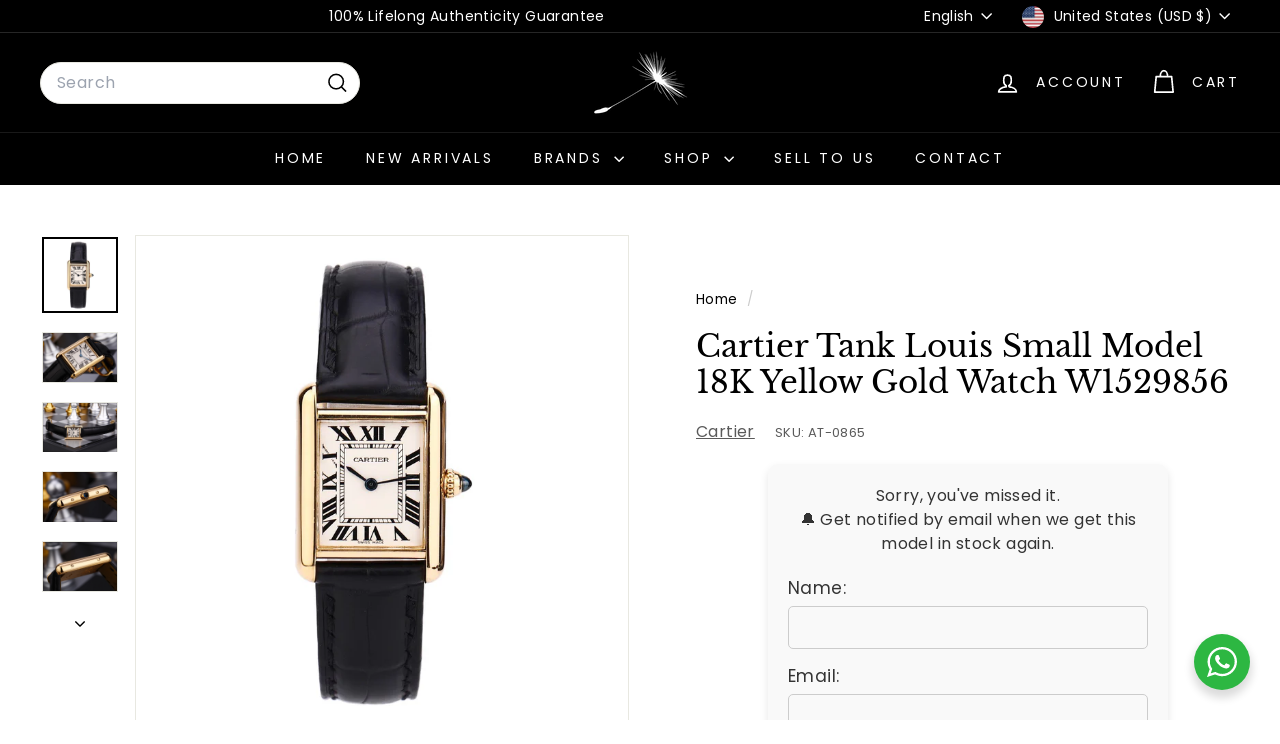

--- FILE ---
content_type: text/html; charset=utf-8
request_url: https://dandelion-antiques.co.uk/en-us/products/cartier-tank-louis-small-model-18k-yellow-gold-watch-w1529856-4
body_size: 49094
content:
<!doctype html>
<html class="no-js" lang="en" dir="ltr">
  <head>
    <meta charset="utf-8">
    <meta http-equiv="X-UA-Compatible" content="IE=edge,chrome=1">
    <meta name="viewport" content="width=device-width,initial-scale=1">
    <meta name="theme-color" content="#000000">
    <link rel="canonical" href="https://dandelion-antiques.co.uk/en-us/products/cartier-tank-louis-small-model-18k-yellow-gold-watch-w1529856-4">
    <link rel="preconnect" href="https://fonts.shopifycdn.com" crossorigin>
    <link rel="dns-prefetch" href="https://ajax.googleapis.com">
    <link rel="dns-prefetch" href="https://maps.googleapis.com">
    <link rel="dns-prefetch" href="https://maps.gstatic.com"><link rel="shortcut icon" href="//dandelion-antiques.co.uk/cdn/shop/files/c4de77aa6e674426ddb0bd3842a9523f_32x32.png?v=1687176916" type="image/png">
<title>Cartier Tank Louis Small Model 18K Yellow Gold Watch W1529856 &ndash; Dandelion Antiques</title>
<meta name="description" content="Dandelion Code AT-0865 Brand Cartier Model No. W1529856 Retail Price £8,050 / $11200 Date Circa 2013 Gender Women/Unisex Box/Papers Cartier Box / Dandelion Antiques Guarantee Card Condition Case - Excellent Bezel - Excellent Crown - Excellent Dial - Excellent Glass - Excellent Strap - Good Dial Colour Silver Glass Sapp">
<meta property="og:site_name" content="Dandelion Antiques">
<meta property="og:url" content="https://dandelion-antiques.co.uk/en-us/products/cartier-tank-louis-small-model-18k-yellow-gold-watch-w1529856-4">
<meta property="og:title" content="Cartier Tank Louis Small Model 18K Yellow Gold Watch W1529856">
<meta property="og:type" content="product">
<meta property="og:description" content="Dandelion Code AT-0865 Brand Cartier Model No. W1529856 Retail Price £8,050 / $11200 Date Circa 2013 Gender Women/Unisex Box/Papers Cartier Box / Dandelion Antiques Guarantee Card Condition Case - Excellent Bezel - Excellent Crown - Excellent Dial - Excellent Glass - Excellent Strap - Good Dial Colour Silver Glass Sapp"><meta property="og:image" content="http://dandelion-antiques.co.uk/cdn/shop/products/IMAGE-2021-12-30-171546.jpg?v=1688296709">
  <meta property="og:image:secure_url" content="https://dandelion-antiques.co.uk/cdn/shop/products/IMAGE-2021-12-30-171546.jpg?v=1688296709">
  <meta property="og:image:width" content="1280">
  <meta property="og:image:height" content="1280"><meta name="twitter:site" content="@">
<meta name="twitter:card" content="summary_large_image">
<meta name="twitter:title" content="Cartier Tank Louis Small Model 18K Yellow Gold Watch W1529856">
<meta name="twitter:description" content="Dandelion Code AT-0865 Brand Cartier Model No. W1529856 Retail Price £8,050 / $11200 Date Circa 2013 Gender Women/Unisex Box/Papers Cartier Box / Dandelion Antiques Guarantee Card Condition Case - Excellent Bezel - Excellent Crown - Excellent Dial - Excellent Glass - Excellent Strap - Good Dial Colour Silver Glass Sapp">

<style data-shopify>@font-face {
  font-family: "Libre Baskerville";
  font-weight: 400;
  font-style: normal;
  font-display: swap;
  src: url("//dandelion-antiques.co.uk/cdn/fonts/libre_baskerville/librebaskerville_n4.2ec9ee517e3ce28d5f1e6c6e75efd8a97e59c189.woff2") format("woff2"),
       url("//dandelion-antiques.co.uk/cdn/fonts/libre_baskerville/librebaskerville_n4.323789551b85098885c8eccedfb1bd8f25f56007.woff") format("woff");
}

  @font-face {
  font-family: Poppins;
  font-weight: 400;
  font-style: normal;
  font-display: swap;
  src: url("//dandelion-antiques.co.uk/cdn/fonts/poppins/poppins_n4.0ba78fa5af9b0e1a374041b3ceaadf0a43b41362.woff2") format("woff2"),
       url("//dandelion-antiques.co.uk/cdn/fonts/poppins/poppins_n4.214741a72ff2596839fc9760ee7a770386cf16ca.woff") format("woff");
}


  @font-face {
  font-family: Poppins;
  font-weight: 600;
  font-style: normal;
  font-display: swap;
  src: url("//dandelion-antiques.co.uk/cdn/fonts/poppins/poppins_n6.aa29d4918bc243723d56b59572e18228ed0786f6.woff2") format("woff2"),
       url("//dandelion-antiques.co.uk/cdn/fonts/poppins/poppins_n6.5f815d845fe073750885d5b7e619ee00e8111208.woff") format("woff");
}

  @font-face {
  font-family: Poppins;
  font-weight: 400;
  font-style: italic;
  font-display: swap;
  src: url("//dandelion-antiques.co.uk/cdn/fonts/poppins/poppins_i4.846ad1e22474f856bd6b81ba4585a60799a9f5d2.woff2") format("woff2"),
       url("//dandelion-antiques.co.uk/cdn/fonts/poppins/poppins_i4.56b43284e8b52fc64c1fd271f289a39e8477e9ec.woff") format("woff");
}

  @font-face {
  font-family: Poppins;
  font-weight: 600;
  font-style: italic;
  font-display: swap;
  src: url("//dandelion-antiques.co.uk/cdn/fonts/poppins/poppins_i6.bb8044d6203f492888d626dafda3c2999253e8e9.woff2") format("woff2"),
       url("//dandelion-antiques.co.uk/cdn/fonts/poppins/poppins_i6.e233dec1a61b1e7dead9f920159eda42280a02c3.woff") format("woff");
}

</style><link href="//dandelion-antiques.co.uk/cdn/shop/t/16/assets/components.css?v=43712827778144619181757666972" rel="stylesheet" type="text/css" media="all" />

<style data-shopify>:root {
    --color-body: #ffffff;
    --color-body-alpha-005: rgba(255, 255, 255, 0.05);
    --color-body-dim: #f2f2f2;

    --color-border: #e8e8e1;

    --color-button-primary: #000000;
    --color-button-primary-light: #1a1a1a;
    --color-button-primary-dim: #000000;
    --color-button-primary-text: #ffffff;

    --color-cart-dot: #ba4444;
    --color-cart-dot-text: #fff;

    --color-footer: #f9f9fb;
    --color-footer-border: #e8e8e1;
    --color-footer-text: #242430;

    --color-link: #000000;

    --color-modal-bg: rgba(231, 231, 231, 0.6);

    --color-nav: #000000;
    --color-nav-search: #ffffff;
    --color-nav-text: #ffffff;

    --color-price: #1c1d1d;

    --color-sale-tag: #ba4444;
    --color-sale-tag-text: #ffffff;

    --color-scheme-1-text: #000000;
    --color-scheme-1-bg: #ffffff;
    --color-scheme-2-text: #ffffff;
    --color-scheme-2-bg: #acc6c3;
    --color-scheme-3-text: #000000;
    --color-scheme-3-bg: #ffffff;

    --color-text-body: #000000;
    --color-text-body-alpha-005: rgba(0, 0, 0, 0.05);
    --color-text-body-alpha-008: rgba(0, 0, 0, 0.08);
    --color-text-savings: #ba4444;

    --color-toolbar: #000000;
    --color-toolbar-text: #ffffff;

    --url-ico-select: url(//dandelion-antiques.co.uk/cdn/shop/t/16/assets/ico-select.svg);
    --url-swirl-svg: url(//dandelion-antiques.co.uk/cdn/shop/t/16/assets/swirl.svg);

    --header-padding-bottom: 0;

    --page-top-padding: 35px;
    --page-narrow: 780px;
    --page-width-padding: 40px;
    --grid-gutter: 22px;
    --index-section-padding: 60px;
    --section-header-bottom: 40px;
    --collapsible-icon-width: 12px;

    --size-chart-margin: 30px 0;
    --size-chart-icon-margin: 5px;

    --newsletter-reminder-padding: 20px 30px 20px 25px;

    --text-frame-margin: 10px;

    /*Shop Pay Installments*/
    --color-body-text: #000000;
    --color-body: #ffffff;
    --color-bg: #ffffff;

    --type-header-primary: "Libre Baskerville";
    --type-header-fallback: serif;
    --type-header-size: 36px;
    --type-header-weight: 400;
    --type-header-line-height: 1.2;
    --type-header-spacing: 0.0em;

    
      --type-header-transform: none;
    

    --type-base-primary:Poppins;
    --type-base-fallback:sans-serif;
    --type-base-size: 16px;
    --type-base-weight: 400;
    --type-base-spacing: 0.025em;
    --type-base-line-height: 1.5;

    --color-small-image-bg: #ffffff;
    --color-small-image-bg-dark: #f7f7f7;
    --color-large-image-bg: #e7e7e7;
    --color-large-image-bg-light: #ffffff;

    --icon-stroke-width: 4px;
    --icon-stroke-line-join: round;

    
      --button-radius: 3px;
      --button-padding: 11px 25px;
    

    
      --roundness: 20px;
    

    
      --grid-thickness: 0;
    

    --product-tile-margin: 10%;
    --collection-tile-margin: 17%;

    --swatch-size: 40px;

    
      --swatch-border-radius: 50%;
    
  }

  @media screen and (max-width: 768px) {
    :root {
      --page-top-padding: 15px;
      --page-narrow: 330px;
      --page-width-padding: 17px;
      --grid-gutter: 16px;
      --index-section-padding: 40px;
      --section-header-bottom: 25px;
      --collapsible-icon-width: 10px;
      --text-frame-margin: 7px;
      --type-base-size: 14px;

      
        --roundness: 15px;
        --button-padding: 9px 25px;
      
    }
  }</style><link href="//dandelion-antiques.co.uk/cdn/shop/t/16/assets/overrides.css?v=22777653670148856341757666970" rel="stylesheet" type="text/css" media="all" />
<style data-shopify>:root {
        --product-grid-padding: 12px;
      }</style><script async crossorigin fetchpriority="high" src="/cdn/shopifycloud/importmap-polyfill/es-modules-shim.2.4.0.js"></script>
<script>
      document.documentElement.className = document.documentElement.className.replace('no-js', 'js');

      window.theme = window.theme || {};

      theme.settings = {
        themeName: 'Expanse',
        themeVersion: '7.0.0', // x-release-please-version
      };
    </script><script type="importmap">
{
  "imports": {
    "@archetype-themes/custom-elements/base-media": "//dandelion-antiques.co.uk/cdn/shop/t/16/assets/base-media.js?v=180215418933095669231757666971",
    "@archetype-themes/custom-elements/disclosure": "//dandelion-antiques.co.uk/cdn/shop/t/16/assets/disclosure.js?v=182459945533096787091757666970",
    "@archetype-themes/custom-elements/header-search": "//dandelion-antiques.co.uk/cdn/shop/t/16/assets/header-search.js?v=14790263600647437351757666972",
    "@archetype-themes/custom-elements/product-recommendations": "//dandelion-antiques.co.uk/cdn/shop/t/16/assets/product-recommendations.js?v=76410797257285949611757666971",
    "@archetype-themes/custom-elements/swatches": "//dandelion-antiques.co.uk/cdn/shop/t/16/assets/swatches.js?v=115748111205220542111757666971",
    "@archetype-themes/custom-elements/theme-element": "//dandelion-antiques.co.uk/cdn/shop/t/16/assets/theme-element.js?v=23783870107938227301757666970",
    "@archetype-themes/modules/cart-form": "//dandelion-antiques.co.uk/cdn/shop/t/16/assets/cart-form.js?v=112467115607385685851757666972",
    "@archetype-themes/modules/clone-footer": "//dandelion-antiques.co.uk/cdn/shop/t/16/assets/clone-footer.js?v=65189253863211222311757666972",
    "@archetype-themes/modules/collection-sidebar": "//dandelion-antiques.co.uk/cdn/shop/t/16/assets/collection-sidebar.js?v=1325888889692973131757666972",
    "@archetype-themes/modules/drawers": "//dandelion-antiques.co.uk/cdn/shop/t/16/assets/drawers.js?v=133655453772475736011757666971",
    "@archetype-themes/modules/modal": "//dandelion-antiques.co.uk/cdn/shop/t/16/assets/modal.js?v=158707362359803246971757666972",
    "@archetype-themes/modules/nav-dropdown": "//dandelion-antiques.co.uk/cdn/shop/t/16/assets/nav-dropdown.js?v=161891049847192907061757666972",
    "@archetype-themes/modules/photoswipe": "//dandelion-antiques.co.uk/cdn/shop/t/16/assets/photoswipe.js?v=26893319410327140681757666973",
    "@archetype-themes/modules/slideshow": "//dandelion-antiques.co.uk/cdn/shop/t/16/assets/slideshow.js?v=126977017077271715931757666972",
    "@archetype-themes/utils/a11y": "//dandelion-antiques.co.uk/cdn/shop/t/16/assets/a11y.js?v=42141139595583154601757666971",
    "@archetype-themes/utils/ajax-renderer": "//dandelion-antiques.co.uk/cdn/shop/t/16/assets/ajax-renderer.js?v=17957378971572593961757666972",
    "@archetype-themes/utils/currency": "//dandelion-antiques.co.uk/cdn/shop/t/16/assets/currency.js?v=93335643952206747231757666971",
    "@archetype-themes/utils/events": "//dandelion-antiques.co.uk/cdn/shop/t/16/assets/events.js?v=41484686344495800011757666970",
    "@archetype-themes/utils/product-loader": "//dandelion-antiques.co.uk/cdn/shop/t/16/assets/product-loader.js?v=71947287259713254281757666971",
    "@archetype-themes/utils/resource-loader": "//dandelion-antiques.co.uk/cdn/shop/t/16/assets/resource-loader.js?v=81301169148003274841757666973",
    "@archetype-themes/utils/storage": "//dandelion-antiques.co.uk/cdn/shop/t/16/assets/storage.js?v=165714144265540632071757666972",
    "@archetype-themes/utils/theme-editor-event-handler-mixin": "//dandelion-antiques.co.uk/cdn/shop/t/16/assets/theme-editor-event-handler-mixin.js?v=114462069356338668731757666972",
    "@archetype-themes/utils/utils": "//dandelion-antiques.co.uk/cdn/shop/t/16/assets/utils.js?v=117964846174238173191757666972",
    "@archetype-themes/vendors/flickity": "//dandelion-antiques.co.uk/cdn/shop/t/16/assets/flickity.js?v=180040601754775719741757666972",
    "@archetype-themes/vendors/flickity-fade": "//dandelion-antiques.co.uk/cdn/shop/t/16/assets/flickity-fade.js?v=7618156608010510071757666970",
    "@archetype-themes/vendors/in-view": "//dandelion-antiques.co.uk/cdn/shop/t/16/assets/in-view.js?v=158303221847540477331757666971",
    "@archetype-themes/vendors/photoswipe-ui-default.min": "//dandelion-antiques.co.uk/cdn/shop/t/16/assets/photoswipe-ui-default.min.js?v=153569421128418950921757666971",
    "@archetype-themes/vendors/photoswipe.min": "//dandelion-antiques.co.uk/cdn/shop/t/16/assets/photoswipe.min.js?v=159595140210348923361757666971",
    "components/add-to-cart": "//dandelion-antiques.co.uk/cdn/shop/t/16/assets/add-to-cart.js?v=157761415605003885381757666972",
    "components/announcement-bar": "//dandelion-antiques.co.uk/cdn/shop/t/16/assets/announcement-bar.js?v=121029201872210647121757666972",
    "components/block-buy-buttons": "//dandelion-antiques.co.uk/cdn/shop/t/16/assets/block-buy-buttons.js?v=56380689241029412871757666970",
    "components/block-price": "//dandelion-antiques.co.uk/cdn/shop/t/16/assets/block-price.js?v=174793000406617112591757666972",
    "components/block-variant-picker": "//dandelion-antiques.co.uk/cdn/shop/t/16/assets/block-variant-picker.js?v=100675464509634971691757666970",
    "components/cart-note": "//dandelion-antiques.co.uk/cdn/shop/t/16/assets/cart-note.js?v=56198602689862001351757666972",
    "components/close-cart": "//dandelion-antiques.co.uk/cdn/shop/t/16/assets/close-cart.js?v=122851508247342011791757666972",
    "components/collapsible": "//dandelion-antiques.co.uk/cdn/shop/t/16/assets/collapsible.js?v=177773173634684916621757666970",
    "components/collection-mobile-filters": "//dandelion-antiques.co.uk/cdn/shop/t/16/assets/collection-mobile-filters.js?v=141085733159431533581757666971",
    "components/gift-card-recipient-form": "//dandelion-antiques.co.uk/cdn/shop/t/16/assets/gift-card-recipient-form.js?v=25114532869471163621757666972",
    "components/header-cart-drawer": "//dandelion-antiques.co.uk/cdn/shop/t/16/assets/header-cart-drawer.js?v=10438076937880405391757666972",
    "components/header-drawer": "//dandelion-antiques.co.uk/cdn/shop/t/16/assets/header-drawer.js?v=12194218155632391321757666971",
    "components/header-mobile-nav": "//dandelion-antiques.co.uk/cdn/shop/t/16/assets/header-mobile-nav.js?v=77324086688366174111757666971",
    "components/header-nav": "//dandelion-antiques.co.uk/cdn/shop/t/16/assets/header-nav.js?v=134448756228213604281757666972",
    "components/item-grid": "//dandelion-antiques.co.uk/cdn/shop/t/16/assets/item-grid.js?v=109905781791598941741757666970",
    "components/map": "//dandelion-antiques.co.uk/cdn/shop/t/16/assets/map.js?v=113321260895345124881757666972",
    "components/model-media": "//dandelion-antiques.co.uk/cdn/shop/t/16/assets/model-media.js?v=72293555598817173731757666971",
    "components/newsletter-reminder": "//dandelion-antiques.co.uk/cdn/shop/t/16/assets/newsletter-reminder.js?v=35744343425145152751757666970",
    "components/parallax-image": "//dandelion-antiques.co.uk/cdn/shop/t/16/assets/parallax-image.js?v=59188309605188605141757666971",
    "components/predictive-search": "//dandelion-antiques.co.uk/cdn/shop/t/16/assets/predictive-search.js?v=165210660372665716981757666971",
    "components/price-range": "//dandelion-antiques.co.uk/cdn/shop/t/16/assets/price-range.js?v=87243038936141742371757666972",
    "components/product-images": "//dandelion-antiques.co.uk/cdn/shop/t/16/assets/product-images.js?v=101208797313625026491757666971",
    "components/product-inventory": "//dandelion-antiques.co.uk/cdn/shop/t/16/assets/product-inventory.js?v=69607211263097186841757666971",
    "components/quantity-selector": "//dandelion-antiques.co.uk/cdn/shop/t/16/assets/quantity-selector.js?v=29811676615099985201757666972",
    "components/quick-add": "//dandelion-antiques.co.uk/cdn/shop/t/16/assets/quick-add.js?v=112070224713420499361757666970",
    "components/quick-shop": "//dandelion-antiques.co.uk/cdn/shop/t/16/assets/quick-shop.js?v=169214600794817870211757666972",
    "components/rte": "//dandelion-antiques.co.uk/cdn/shop/t/16/assets/rte.js?v=175428553801475883871757666971",
    "components/section-advanced-accordion": "//dandelion-antiques.co.uk/cdn/shop/t/16/assets/section-advanced-accordion.js?v=172994900201510659141757666971",
    "components/section-age-verification-popup": "//dandelion-antiques.co.uk/cdn/shop/t/16/assets/section-age-verification-popup.js?v=133696332194319723851757666971",
    "components/section-background-image-text": "//dandelion-antiques.co.uk/cdn/shop/t/16/assets/section-background-image-text.js?v=21722524035606903071757666972",
    "components/section-collection-header": "//dandelion-antiques.co.uk/cdn/shop/t/16/assets/section-collection-header.js?v=38468508189529151931757666971",
    "components/section-countdown": "//dandelion-antiques.co.uk/cdn/shop/t/16/assets/section-countdown.js?v=75237863181774550081757666972",
    "components/section-footer": "//dandelion-antiques.co.uk/cdn/shop/t/16/assets/section-footer.js?v=148713697742347807881757666970",
    "components/section-header": "//dandelion-antiques.co.uk/cdn/shop/t/16/assets/section-header.js?v=146891184291599232001757666971",
    "components/section-hotspots": "//dandelion-antiques.co.uk/cdn/shop/t/16/assets/section-hotspots.js?v=123038301200020945031757666971",
    "components/section-image-compare": "//dandelion-antiques.co.uk/cdn/shop/t/16/assets/section-image-compare.js?v=84708806597935999591757666971",
    "components/section-main-addresses": "//dandelion-antiques.co.uk/cdn/shop/t/16/assets/section-main-addresses.js?v=38269558316828166111757666971",
    "components/section-main-cart": "//dandelion-antiques.co.uk/cdn/shop/t/16/assets/section-main-cart.js?v=104282612614769570861757666972",
    "components/section-main-login": "//dandelion-antiques.co.uk/cdn/shop/t/16/assets/section-main-login.js?v=141583384861984065451757666971",
    "components/section-more-products-vendor": "//dandelion-antiques.co.uk/cdn/shop/t/16/assets/section-more-products-vendor.js?v=139037179476081649891757666973",
    "components/section-newsletter-popup": "//dandelion-antiques.co.uk/cdn/shop/t/16/assets/section-newsletter-popup.js?v=14748164573072822331757666971",
    "components/section-password-header": "//dandelion-antiques.co.uk/cdn/shop/t/16/assets/section-password-header.js?v=180461259096248157561757666972",
    "components/section-recently-viewed": "//dandelion-antiques.co.uk/cdn/shop/t/16/assets/section-recently-viewed.js?v=55908193119123770971757666971",
    "components/section-testimonials": "//dandelion-antiques.co.uk/cdn/shop/t/16/assets/section-testimonials.js?v=1105492954700041671757666972",
    "components/store-availability": "//dandelion-antiques.co.uk/cdn/shop/t/16/assets/store-availability.js?v=3599424513449990531757666971",
    "components/theme-editor": "//dandelion-antiques.co.uk/cdn/shop/t/16/assets/theme-editor.js?v=7962243367912863361757666971",
    "components/toggle-cart": "//dandelion-antiques.co.uk/cdn/shop/t/16/assets/toggle-cart.js?v=38431333347854231931757666971",
    "components/toggle-menu": "//dandelion-antiques.co.uk/cdn/shop/t/16/assets/toggle-menu.js?v=184417730195572818991757666972",
    "components/toggle-search": "//dandelion-antiques.co.uk/cdn/shop/t/16/assets/toggle-search.js?v=152152935064256525541757666971",
    "components/tool-tip": "//dandelion-antiques.co.uk/cdn/shop/t/16/assets/tool-tip.js?v=111952048857288946281757666972",
    "components/tool-tip-trigger": "//dandelion-antiques.co.uk/cdn/shop/t/16/assets/tool-tip-trigger.js?v=51579085798980736711757666971",
    "components/variant-sku": "//dandelion-antiques.co.uk/cdn/shop/t/16/assets/variant-sku.js?v=181636493864733257641757666972",
    "components/video-media": "//dandelion-antiques.co.uk/cdn/shop/t/16/assets/video-media.js?v=117747228584985477391757666971",
    "nouislider": "//dandelion-antiques.co.uk/cdn/shop/t/16/assets/nouislider.js?v=100438778919154896961757666972"
  }
}
</script>
<script>
  if (!(HTMLScriptElement.supports && HTMLScriptElement.supports('importmap'))) {
    const el = document.createElement('script')
    el.async = true
    el.src = "//dandelion-antiques.co.uk/cdn/shop/t/16/assets/es-module-shims.min.js?v=3197203922110785981757666972"
    document.head.appendChild(el)
  }
</script>

<script type="module" src="//dandelion-antiques.co.uk/cdn/shop/t/16/assets/is-land.min.js?v=92343381495565747271757666971"></script>



<script type="module">
  try {
    const importMap = document.querySelector('script[type="importmap"]')
    const importMapJson = JSON.parse(importMap.textContent)
    const importMapModules = Object.values(importMapJson.imports)
    for (let i = 0; i < importMapModules.length; i++) {
      const link = document.createElement('link')
      link.rel = 'modulepreload'
      link.href = importMapModules[i]
      document.head.appendChild(link)
    }
  } catch (e) {
    console.error(e)
  }
</script>

<script>window.performance && window.performance.mark && window.performance.mark('shopify.content_for_header.start');</script><meta name="facebook-domain-verification" content="1dxmy90skdgdiz4jrsrg6ovhymylq1">
<meta name="google-site-verification" content="eCCU3k1sEnzhJqmAcSg73FvMOoDifkIWDo_lUw-jSCI">
<meta id="shopify-digital-wallet" name="shopify-digital-wallet" content="/74571055379/digital_wallets/dialog">
<meta name="shopify-checkout-api-token" content="8dae45d6a44feeb8b93cb90667ea04ea">
<link rel="alternate" hreflang="x-default" href="https://dandelion-antiques.co.uk/products/cartier-tank-louis-small-model-18k-yellow-gold-watch-w1529856-4">
<link rel="alternate" hreflang="en-US" href="https://dandelion-antiques.co.uk/en-us/products/cartier-tank-louis-small-model-18k-yellow-gold-watch-w1529856-4">
<link rel="alternate" hreflang="en-GB" href="https://dandelion-antiques.co.uk/products/cartier-tank-louis-small-model-18k-yellow-gold-watch-w1529856-4">
<link rel="alternate" type="application/json+oembed" href="https://dandelion-antiques.co.uk/en-us/products/cartier-tank-louis-small-model-18k-yellow-gold-watch-w1529856-4.oembed">
<script async="async" src="/checkouts/internal/preloads.js?locale=en-US"></script>
<link rel="preconnect" href="https://shop.app" crossorigin="anonymous">
<script async="async" src="https://shop.app/checkouts/internal/preloads.js?locale=en-US&shop_id=74571055379" crossorigin="anonymous"></script>
<script id="apple-pay-shop-capabilities" type="application/json">{"shopId":74571055379,"countryCode":"GB","currencyCode":"USD","merchantCapabilities":["supports3DS"],"merchantId":"gid:\/\/shopify\/Shop\/74571055379","merchantName":"Dandelion Antiques","requiredBillingContactFields":["postalAddress","email","phone"],"requiredShippingContactFields":["postalAddress","email","phone"],"shippingType":"shipping","supportedNetworks":["visa","maestro","masterCard","amex","discover","elo"],"total":{"type":"pending","label":"Dandelion Antiques","amount":"1.00"},"shopifyPaymentsEnabled":true,"supportsSubscriptions":true}</script>
<script id="shopify-features" type="application/json">{"accessToken":"8dae45d6a44feeb8b93cb90667ea04ea","betas":["rich-media-storefront-analytics"],"domain":"dandelion-antiques.co.uk","predictiveSearch":true,"shopId":74571055379,"locale":"en"}</script>
<script>var Shopify = Shopify || {};
Shopify.shop = "dandelion-antiques.myshopify.com";
Shopify.locale = "en";
Shopify.currency = {"active":"USD","rate":"1.3760922"};
Shopify.country = "US";
Shopify.theme = {"name":"Updated copy of Feb 10 2025 Expanse","id":177494032760,"schema_name":"Expanse","schema_version":"7.0.0","theme_store_id":902,"role":"main"};
Shopify.theme.handle = "null";
Shopify.theme.style = {"id":null,"handle":null};
Shopify.cdnHost = "dandelion-antiques.co.uk/cdn";
Shopify.routes = Shopify.routes || {};
Shopify.routes.root = "/en-us/";</script>
<script type="module">!function(o){(o.Shopify=o.Shopify||{}).modules=!0}(window);</script>
<script>!function(o){function n(){var o=[];function n(){o.push(Array.prototype.slice.apply(arguments))}return n.q=o,n}var t=o.Shopify=o.Shopify||{};t.loadFeatures=n(),t.autoloadFeatures=n()}(window);</script>
<script>
  window.ShopifyPay = window.ShopifyPay || {};
  window.ShopifyPay.apiHost = "shop.app\/pay";
  window.ShopifyPay.redirectState = null;
</script>
<script id="shop-js-analytics" type="application/json">{"pageType":"product"}</script>
<script defer="defer" async type="module" src="//dandelion-antiques.co.uk/cdn/shopifycloud/shop-js/modules/v2/client.init-shop-cart-sync_BT-GjEfc.en.esm.js"></script>
<script defer="defer" async type="module" src="//dandelion-antiques.co.uk/cdn/shopifycloud/shop-js/modules/v2/chunk.common_D58fp_Oc.esm.js"></script>
<script defer="defer" async type="module" src="//dandelion-antiques.co.uk/cdn/shopifycloud/shop-js/modules/v2/chunk.modal_xMitdFEc.esm.js"></script>
<script type="module">
  await import("//dandelion-antiques.co.uk/cdn/shopifycloud/shop-js/modules/v2/client.init-shop-cart-sync_BT-GjEfc.en.esm.js");
await import("//dandelion-antiques.co.uk/cdn/shopifycloud/shop-js/modules/v2/chunk.common_D58fp_Oc.esm.js");
await import("//dandelion-antiques.co.uk/cdn/shopifycloud/shop-js/modules/v2/chunk.modal_xMitdFEc.esm.js");

  window.Shopify.SignInWithShop?.initShopCartSync?.({"fedCMEnabled":true,"windoidEnabled":true});

</script>
<script>
  window.Shopify = window.Shopify || {};
  if (!window.Shopify.featureAssets) window.Shopify.featureAssets = {};
  window.Shopify.featureAssets['shop-js'] = {"shop-cart-sync":["modules/v2/client.shop-cart-sync_DZOKe7Ll.en.esm.js","modules/v2/chunk.common_D58fp_Oc.esm.js","modules/v2/chunk.modal_xMitdFEc.esm.js"],"init-fed-cm":["modules/v2/client.init-fed-cm_B6oLuCjv.en.esm.js","modules/v2/chunk.common_D58fp_Oc.esm.js","modules/v2/chunk.modal_xMitdFEc.esm.js"],"shop-cash-offers":["modules/v2/client.shop-cash-offers_D2sdYoxE.en.esm.js","modules/v2/chunk.common_D58fp_Oc.esm.js","modules/v2/chunk.modal_xMitdFEc.esm.js"],"shop-login-button":["modules/v2/client.shop-login-button_QeVjl5Y3.en.esm.js","modules/v2/chunk.common_D58fp_Oc.esm.js","modules/v2/chunk.modal_xMitdFEc.esm.js"],"pay-button":["modules/v2/client.pay-button_DXTOsIq6.en.esm.js","modules/v2/chunk.common_D58fp_Oc.esm.js","modules/v2/chunk.modal_xMitdFEc.esm.js"],"shop-button":["modules/v2/client.shop-button_DQZHx9pm.en.esm.js","modules/v2/chunk.common_D58fp_Oc.esm.js","modules/v2/chunk.modal_xMitdFEc.esm.js"],"avatar":["modules/v2/client.avatar_BTnouDA3.en.esm.js"],"init-windoid":["modules/v2/client.init-windoid_CR1B-cfM.en.esm.js","modules/v2/chunk.common_D58fp_Oc.esm.js","modules/v2/chunk.modal_xMitdFEc.esm.js"],"init-shop-for-new-customer-accounts":["modules/v2/client.init-shop-for-new-customer-accounts_C_vY_xzh.en.esm.js","modules/v2/client.shop-login-button_QeVjl5Y3.en.esm.js","modules/v2/chunk.common_D58fp_Oc.esm.js","modules/v2/chunk.modal_xMitdFEc.esm.js"],"init-shop-email-lookup-coordinator":["modules/v2/client.init-shop-email-lookup-coordinator_BI7n9ZSv.en.esm.js","modules/v2/chunk.common_D58fp_Oc.esm.js","modules/v2/chunk.modal_xMitdFEc.esm.js"],"init-shop-cart-sync":["modules/v2/client.init-shop-cart-sync_BT-GjEfc.en.esm.js","modules/v2/chunk.common_D58fp_Oc.esm.js","modules/v2/chunk.modal_xMitdFEc.esm.js"],"shop-toast-manager":["modules/v2/client.shop-toast-manager_DiYdP3xc.en.esm.js","modules/v2/chunk.common_D58fp_Oc.esm.js","modules/v2/chunk.modal_xMitdFEc.esm.js"],"init-customer-accounts":["modules/v2/client.init-customer-accounts_D9ZNqS-Q.en.esm.js","modules/v2/client.shop-login-button_QeVjl5Y3.en.esm.js","modules/v2/chunk.common_D58fp_Oc.esm.js","modules/v2/chunk.modal_xMitdFEc.esm.js"],"init-customer-accounts-sign-up":["modules/v2/client.init-customer-accounts-sign-up_iGw4briv.en.esm.js","modules/v2/client.shop-login-button_QeVjl5Y3.en.esm.js","modules/v2/chunk.common_D58fp_Oc.esm.js","modules/v2/chunk.modal_xMitdFEc.esm.js"],"shop-follow-button":["modules/v2/client.shop-follow-button_CqMgW2wH.en.esm.js","modules/v2/chunk.common_D58fp_Oc.esm.js","modules/v2/chunk.modal_xMitdFEc.esm.js"],"checkout-modal":["modules/v2/client.checkout-modal_xHeaAweL.en.esm.js","modules/v2/chunk.common_D58fp_Oc.esm.js","modules/v2/chunk.modal_xMitdFEc.esm.js"],"shop-login":["modules/v2/client.shop-login_D91U-Q7h.en.esm.js","modules/v2/chunk.common_D58fp_Oc.esm.js","modules/v2/chunk.modal_xMitdFEc.esm.js"],"lead-capture":["modules/v2/client.lead-capture_BJmE1dJe.en.esm.js","modules/v2/chunk.common_D58fp_Oc.esm.js","modules/v2/chunk.modal_xMitdFEc.esm.js"],"payment-terms":["modules/v2/client.payment-terms_Ci9AEqFq.en.esm.js","modules/v2/chunk.common_D58fp_Oc.esm.js","modules/v2/chunk.modal_xMitdFEc.esm.js"]};
</script>
<script>(function() {
  var isLoaded = false;
  function asyncLoad() {
    if (isLoaded) return;
    isLoaded = true;
    var urls = ["https:\/\/chimpstatic.com\/mcjs-connected\/js\/users\/62bd18d15c44667b53cd15ff4\/75120653534b9b3494a373d52.js?shop=dandelion-antiques.myshopify.com","https:\/\/cdn.nfcube.com\/instafeed-6a17b60a5e79e8c0cb4bbf36fefc36b3.js?shop=dandelion-antiques.myshopify.com"];
    for (var i = 0; i < urls.length; i++) {
      var s = document.createElement('script');
      s.type = 'text/javascript';
      s.async = true;
      s.src = urls[i];
      var x = document.getElementsByTagName('script')[0];
      x.parentNode.insertBefore(s, x);
    }
  };
  if(window.attachEvent) {
    window.attachEvent('onload', asyncLoad);
  } else {
    window.addEventListener('load', asyncLoad, false);
  }
})();</script>
<script id="__st">var __st={"a":74571055379,"offset":0,"reqid":"0dc122cf-9396-480a-a15e-e7704ec2eb2c-1769144611","pageurl":"dandelion-antiques.co.uk\/en-us\/products\/cartier-tank-louis-small-model-18k-yellow-gold-watch-w1529856-4","u":"14d9337e03fe","p":"product","rtyp":"product","rid":8465698324755};</script>
<script>window.ShopifyPaypalV4VisibilityTracking = true;</script>
<script id="captcha-bootstrap">!function(){'use strict';const t='contact',e='account',n='new_comment',o=[[t,t],['blogs',n],['comments',n],[t,'customer']],c=[[e,'customer_login'],[e,'guest_login'],[e,'recover_customer_password'],[e,'create_customer']],r=t=>t.map((([t,e])=>`form[action*='/${t}']:not([data-nocaptcha='true']) input[name='form_type'][value='${e}']`)).join(','),a=t=>()=>t?[...document.querySelectorAll(t)].map((t=>t.form)):[];function s(){const t=[...o],e=r(t);return a(e)}const i='password',u='form_key',d=['recaptcha-v3-token','g-recaptcha-response','h-captcha-response',i],f=()=>{try{return window.sessionStorage}catch{return}},m='__shopify_v',_=t=>t.elements[u];function p(t,e,n=!1){try{const o=window.sessionStorage,c=JSON.parse(o.getItem(e)),{data:r}=function(t){const{data:e,action:n}=t;return t[m]||n?{data:e,action:n}:{data:t,action:n}}(c);for(const[e,n]of Object.entries(r))t.elements[e]&&(t.elements[e].value=n);n&&o.removeItem(e)}catch(o){console.error('form repopulation failed',{error:o})}}const l='form_type',E='cptcha';function T(t){t.dataset[E]=!0}const w=window,h=w.document,L='Shopify',v='ce_forms',y='captcha';let A=!1;((t,e)=>{const n=(g='f06e6c50-85a8-45c8-87d0-21a2b65856fe',I='https://cdn.shopify.com/shopifycloud/storefront-forms-hcaptcha/ce_storefront_forms_captcha_hcaptcha.v1.5.2.iife.js',D={infoText:'Protected by hCaptcha',privacyText:'Privacy',termsText:'Terms'},(t,e,n)=>{const o=w[L][v],c=o.bindForm;if(c)return c(t,g,e,D).then(n);var r;o.q.push([[t,g,e,D],n]),r=I,A||(h.body.append(Object.assign(h.createElement('script'),{id:'captcha-provider',async:!0,src:r})),A=!0)});var g,I,D;w[L]=w[L]||{},w[L][v]=w[L][v]||{},w[L][v].q=[],w[L][y]=w[L][y]||{},w[L][y].protect=function(t,e){n(t,void 0,e),T(t)},Object.freeze(w[L][y]),function(t,e,n,w,h,L){const[v,y,A,g]=function(t,e,n){const i=e?o:[],u=t?c:[],d=[...i,...u],f=r(d),m=r(i),_=r(d.filter((([t,e])=>n.includes(e))));return[a(f),a(m),a(_),s()]}(w,h,L),I=t=>{const e=t.target;return e instanceof HTMLFormElement?e:e&&e.form},D=t=>v().includes(t);t.addEventListener('submit',(t=>{const e=I(t);if(!e)return;const n=D(e)&&!e.dataset.hcaptchaBound&&!e.dataset.recaptchaBound,o=_(e),c=g().includes(e)&&(!o||!o.value);(n||c)&&t.preventDefault(),c&&!n&&(function(t){try{if(!f())return;!function(t){const e=f();if(!e)return;const n=_(t);if(!n)return;const o=n.value;o&&e.removeItem(o)}(t);const e=Array.from(Array(32),(()=>Math.random().toString(36)[2])).join('');!function(t,e){_(t)||t.append(Object.assign(document.createElement('input'),{type:'hidden',name:u})),t.elements[u].value=e}(t,e),function(t,e){const n=f();if(!n)return;const o=[...t.querySelectorAll(`input[type='${i}']`)].map((({name:t})=>t)),c=[...d,...o],r={};for(const[a,s]of new FormData(t).entries())c.includes(a)||(r[a]=s);n.setItem(e,JSON.stringify({[m]:1,action:t.action,data:r}))}(t,e)}catch(e){console.error('failed to persist form',e)}}(e),e.submit())}));const S=(t,e)=>{t&&!t.dataset[E]&&(n(t,e.some((e=>e===t))),T(t))};for(const o of['focusin','change'])t.addEventListener(o,(t=>{const e=I(t);D(e)&&S(e,y())}));const B=e.get('form_key'),M=e.get(l),P=B&&M;t.addEventListener('DOMContentLoaded',(()=>{const t=y();if(P)for(const e of t)e.elements[l].value===M&&p(e,B);[...new Set([...A(),...v().filter((t=>'true'===t.dataset.shopifyCaptcha))])].forEach((e=>S(e,t)))}))}(h,new URLSearchParams(w.location.search),n,t,e,['guest_login'])})(!0,!0)}();</script>
<script integrity="sha256-4kQ18oKyAcykRKYeNunJcIwy7WH5gtpwJnB7kiuLZ1E=" data-source-attribution="shopify.loadfeatures" defer="defer" src="//dandelion-antiques.co.uk/cdn/shopifycloud/storefront/assets/storefront/load_feature-a0a9edcb.js" crossorigin="anonymous"></script>
<script crossorigin="anonymous" defer="defer" src="//dandelion-antiques.co.uk/cdn/shopifycloud/storefront/assets/shopify_pay/storefront-65b4c6d7.js?v=20250812"></script>
<script data-source-attribution="shopify.dynamic_checkout.dynamic.init">var Shopify=Shopify||{};Shopify.PaymentButton=Shopify.PaymentButton||{isStorefrontPortableWallets:!0,init:function(){window.Shopify.PaymentButton.init=function(){};var t=document.createElement("script");t.src="https://dandelion-antiques.co.uk/cdn/shopifycloud/portable-wallets/latest/portable-wallets.en.js",t.type="module",document.head.appendChild(t)}};
</script>
<script data-source-attribution="shopify.dynamic_checkout.buyer_consent">
  function portableWalletsHideBuyerConsent(e){var t=document.getElementById("shopify-buyer-consent"),n=document.getElementById("shopify-subscription-policy-button");t&&n&&(t.classList.add("hidden"),t.setAttribute("aria-hidden","true"),n.removeEventListener("click",e))}function portableWalletsShowBuyerConsent(e){var t=document.getElementById("shopify-buyer-consent"),n=document.getElementById("shopify-subscription-policy-button");t&&n&&(t.classList.remove("hidden"),t.removeAttribute("aria-hidden"),n.addEventListener("click",e))}window.Shopify?.PaymentButton&&(window.Shopify.PaymentButton.hideBuyerConsent=portableWalletsHideBuyerConsent,window.Shopify.PaymentButton.showBuyerConsent=portableWalletsShowBuyerConsent);
</script>
<script data-source-attribution="shopify.dynamic_checkout.cart.bootstrap">document.addEventListener("DOMContentLoaded",(function(){function t(){return document.querySelector("shopify-accelerated-checkout-cart, shopify-accelerated-checkout")}if(t())Shopify.PaymentButton.init();else{new MutationObserver((function(e,n){t()&&(Shopify.PaymentButton.init(),n.disconnect())})).observe(document.body,{childList:!0,subtree:!0})}}));
</script>
<script id='scb4127' type='text/javascript' async='' src='https://dandelion-antiques.co.uk/cdn/shopifycloud/privacy-banner/storefront-banner.js'></script><link id="shopify-accelerated-checkout-styles" rel="stylesheet" media="screen" href="https://dandelion-antiques.co.uk/cdn/shopifycloud/portable-wallets/latest/accelerated-checkout-backwards-compat.css" crossorigin="anonymous">
<style id="shopify-accelerated-checkout-cart">
        #shopify-buyer-consent {
  margin-top: 1em;
  display: inline-block;
  width: 100%;
}

#shopify-buyer-consent.hidden {
  display: none;
}

#shopify-subscription-policy-button {
  background: none;
  border: none;
  padding: 0;
  text-decoration: underline;
  font-size: inherit;
  cursor: pointer;
}

#shopify-subscription-policy-button::before {
  box-shadow: none;
}

      </style>

<script>window.performance && window.performance.mark && window.performance.mark('shopify.content_for_header.end');</script>

    <script src="//dandelion-antiques.co.uk/cdn/shop/t/16/assets/theme.js?v=113616480651186619411757666971" defer="defer"></script>
  <link href="https://monorail-edge.shopifysvc.com" rel="dns-prefetch">
<script>(function(){if ("sendBeacon" in navigator && "performance" in window) {try {var session_token_from_headers = performance.getEntriesByType('navigation')[0].serverTiming.find(x => x.name == '_s').description;} catch {var session_token_from_headers = undefined;}var session_cookie_matches = document.cookie.match(/_shopify_s=([^;]*)/);var session_token_from_cookie = session_cookie_matches && session_cookie_matches.length === 2 ? session_cookie_matches[1] : "";var session_token = session_token_from_headers || session_token_from_cookie || "";function handle_abandonment_event(e) {var entries = performance.getEntries().filter(function(entry) {return /monorail-edge.shopifysvc.com/.test(entry.name);});if (!window.abandonment_tracked && entries.length === 0) {window.abandonment_tracked = true;var currentMs = Date.now();var navigation_start = performance.timing.navigationStart;var payload = {shop_id: 74571055379,url: window.location.href,navigation_start,duration: currentMs - navigation_start,session_token,page_type: "product"};window.navigator.sendBeacon("https://monorail-edge.shopifysvc.com/v1/produce", JSON.stringify({schema_id: "online_store_buyer_site_abandonment/1.1",payload: payload,metadata: {event_created_at_ms: currentMs,event_sent_at_ms: currentMs}}));}}window.addEventListener('pagehide', handle_abandonment_event);}}());</script>
<script id="web-pixels-manager-setup">(function e(e,d,r,n,o){if(void 0===o&&(o={}),!Boolean(null===(a=null===(i=window.Shopify)||void 0===i?void 0:i.analytics)||void 0===a?void 0:a.replayQueue)){var i,a;window.Shopify=window.Shopify||{};var t=window.Shopify;t.analytics=t.analytics||{};var s=t.analytics;s.replayQueue=[],s.publish=function(e,d,r){return s.replayQueue.push([e,d,r]),!0};try{self.performance.mark("wpm:start")}catch(e){}var l=function(){var e={modern:/Edge?\/(1{2}[4-9]|1[2-9]\d|[2-9]\d{2}|\d{4,})\.\d+(\.\d+|)|Firefox\/(1{2}[4-9]|1[2-9]\d|[2-9]\d{2}|\d{4,})\.\d+(\.\d+|)|Chrom(ium|e)\/(9{2}|\d{3,})\.\d+(\.\d+|)|(Maci|X1{2}).+ Version\/(15\.\d+|(1[6-9]|[2-9]\d|\d{3,})\.\d+)([,.]\d+|)( \(\w+\)|)( Mobile\/\w+|) Safari\/|Chrome.+OPR\/(9{2}|\d{3,})\.\d+\.\d+|(CPU[ +]OS|iPhone[ +]OS|CPU[ +]iPhone|CPU IPhone OS|CPU iPad OS)[ +]+(15[._]\d+|(1[6-9]|[2-9]\d|\d{3,})[._]\d+)([._]\d+|)|Android:?[ /-](13[3-9]|1[4-9]\d|[2-9]\d{2}|\d{4,})(\.\d+|)(\.\d+|)|Android.+Firefox\/(13[5-9]|1[4-9]\d|[2-9]\d{2}|\d{4,})\.\d+(\.\d+|)|Android.+Chrom(ium|e)\/(13[3-9]|1[4-9]\d|[2-9]\d{2}|\d{4,})\.\d+(\.\d+|)|SamsungBrowser\/([2-9]\d|\d{3,})\.\d+/,legacy:/Edge?\/(1[6-9]|[2-9]\d|\d{3,})\.\d+(\.\d+|)|Firefox\/(5[4-9]|[6-9]\d|\d{3,})\.\d+(\.\d+|)|Chrom(ium|e)\/(5[1-9]|[6-9]\d|\d{3,})\.\d+(\.\d+|)([\d.]+$|.*Safari\/(?![\d.]+ Edge\/[\d.]+$))|(Maci|X1{2}).+ Version\/(10\.\d+|(1[1-9]|[2-9]\d|\d{3,})\.\d+)([,.]\d+|)( \(\w+\)|)( Mobile\/\w+|) Safari\/|Chrome.+OPR\/(3[89]|[4-9]\d|\d{3,})\.\d+\.\d+|(CPU[ +]OS|iPhone[ +]OS|CPU[ +]iPhone|CPU IPhone OS|CPU iPad OS)[ +]+(10[._]\d+|(1[1-9]|[2-9]\d|\d{3,})[._]\d+)([._]\d+|)|Android:?[ /-](13[3-9]|1[4-9]\d|[2-9]\d{2}|\d{4,})(\.\d+|)(\.\d+|)|Mobile Safari.+OPR\/([89]\d|\d{3,})\.\d+\.\d+|Android.+Firefox\/(13[5-9]|1[4-9]\d|[2-9]\d{2}|\d{4,})\.\d+(\.\d+|)|Android.+Chrom(ium|e)\/(13[3-9]|1[4-9]\d|[2-9]\d{2}|\d{4,})\.\d+(\.\d+|)|Android.+(UC? ?Browser|UCWEB|U3)[ /]?(15\.([5-9]|\d{2,})|(1[6-9]|[2-9]\d|\d{3,})\.\d+)\.\d+|SamsungBrowser\/(5\.\d+|([6-9]|\d{2,})\.\d+)|Android.+MQ{2}Browser\/(14(\.(9|\d{2,})|)|(1[5-9]|[2-9]\d|\d{3,})(\.\d+|))(\.\d+|)|K[Aa][Ii]OS\/(3\.\d+|([4-9]|\d{2,})\.\d+)(\.\d+|)/},d=e.modern,r=e.legacy,n=navigator.userAgent;return n.match(d)?"modern":n.match(r)?"legacy":"unknown"}(),u="modern"===l?"modern":"legacy",c=(null!=n?n:{modern:"",legacy:""})[u],f=function(e){return[e.baseUrl,"/wpm","/b",e.hashVersion,"modern"===e.buildTarget?"m":"l",".js"].join("")}({baseUrl:d,hashVersion:r,buildTarget:u}),m=function(e){var d=e.version,r=e.bundleTarget,n=e.surface,o=e.pageUrl,i=e.monorailEndpoint;return{emit:function(e){var a=e.status,t=e.errorMsg,s=(new Date).getTime(),l=JSON.stringify({metadata:{event_sent_at_ms:s},events:[{schema_id:"web_pixels_manager_load/3.1",payload:{version:d,bundle_target:r,page_url:o,status:a,surface:n,error_msg:t},metadata:{event_created_at_ms:s}}]});if(!i)return console&&console.warn&&console.warn("[Web Pixels Manager] No Monorail endpoint provided, skipping logging."),!1;try{return self.navigator.sendBeacon.bind(self.navigator)(i,l)}catch(e){}var u=new XMLHttpRequest;try{return u.open("POST",i,!0),u.setRequestHeader("Content-Type","text/plain"),u.send(l),!0}catch(e){return console&&console.warn&&console.warn("[Web Pixels Manager] Got an unhandled error while logging to Monorail."),!1}}}}({version:r,bundleTarget:l,surface:e.surface,pageUrl:self.location.href,monorailEndpoint:e.monorailEndpoint});try{o.browserTarget=l,function(e){var d=e.src,r=e.async,n=void 0===r||r,o=e.onload,i=e.onerror,a=e.sri,t=e.scriptDataAttributes,s=void 0===t?{}:t,l=document.createElement("script"),u=document.querySelector("head"),c=document.querySelector("body");if(l.async=n,l.src=d,a&&(l.integrity=a,l.crossOrigin="anonymous"),s)for(var f in s)if(Object.prototype.hasOwnProperty.call(s,f))try{l.dataset[f]=s[f]}catch(e){}if(o&&l.addEventListener("load",o),i&&l.addEventListener("error",i),u)u.appendChild(l);else{if(!c)throw new Error("Did not find a head or body element to append the script");c.appendChild(l)}}({src:f,async:!0,onload:function(){if(!function(){var e,d;return Boolean(null===(d=null===(e=window.Shopify)||void 0===e?void 0:e.analytics)||void 0===d?void 0:d.initialized)}()){var d=window.webPixelsManager.init(e)||void 0;if(d){var r=window.Shopify.analytics;r.replayQueue.forEach((function(e){var r=e[0],n=e[1],o=e[2];d.publishCustomEvent(r,n,o)})),r.replayQueue=[],r.publish=d.publishCustomEvent,r.visitor=d.visitor,r.initialized=!0}}},onerror:function(){return m.emit({status:"failed",errorMsg:"".concat(f," has failed to load")})},sri:function(e){var d=/^sha384-[A-Za-z0-9+/=]+$/;return"string"==typeof e&&d.test(e)}(c)?c:"",scriptDataAttributes:o}),m.emit({status:"loading"})}catch(e){m.emit({status:"failed",errorMsg:(null==e?void 0:e.message)||"Unknown error"})}}})({shopId: 74571055379,storefrontBaseUrl: "https://dandelion-antiques.co.uk",extensionsBaseUrl: "https://extensions.shopifycdn.com/cdn/shopifycloud/web-pixels-manager",monorailEndpoint: "https://monorail-edge.shopifysvc.com/unstable/produce_batch",surface: "storefront-renderer",enabledBetaFlags: ["2dca8a86"],webPixelsConfigList: [{"id":"905642360","configuration":"{\"config\":\"{\\\"pixel_id\\\":\\\"G-2YHH6GNH44\\\",\\\"google_tag_ids\\\":[\\\"G-2YHH6GNH44\\\",\\\"GT-MK4LMDX\\\"],\\\"target_country\\\":\\\"GB\\\",\\\"gtag_events\\\":[{\\\"type\\\":\\\"search\\\",\\\"action_label\\\":\\\"G-2YHH6GNH44\\\"},{\\\"type\\\":\\\"begin_checkout\\\",\\\"action_label\\\":\\\"G-2YHH6GNH44\\\"},{\\\"type\\\":\\\"view_item\\\",\\\"action_label\\\":[\\\"G-2YHH6GNH44\\\",\\\"MC-91M7JSQ46J\\\"]},{\\\"type\\\":\\\"purchase\\\",\\\"action_label\\\":[\\\"G-2YHH6GNH44\\\",\\\"MC-91M7JSQ46J\\\"]},{\\\"type\\\":\\\"page_view\\\",\\\"action_label\\\":[\\\"G-2YHH6GNH44\\\",\\\"MC-91M7JSQ46J\\\"]},{\\\"type\\\":\\\"add_payment_info\\\",\\\"action_label\\\":\\\"G-2YHH6GNH44\\\"},{\\\"type\\\":\\\"add_to_cart\\\",\\\"action_label\\\":\\\"G-2YHH6GNH44\\\"}],\\\"enable_monitoring_mode\\\":false}\"}","eventPayloadVersion":"v1","runtimeContext":"OPEN","scriptVersion":"b2a88bafab3e21179ed38636efcd8a93","type":"APP","apiClientId":1780363,"privacyPurposes":[],"dataSharingAdjustments":{"protectedCustomerApprovalScopes":["read_customer_address","read_customer_email","read_customer_name","read_customer_personal_data","read_customer_phone"]}},{"id":"262308115","configuration":"{\"pixel_id\":\"681664066658146\",\"pixel_type\":\"facebook_pixel\",\"metaapp_system_user_token\":\"-\"}","eventPayloadVersion":"v1","runtimeContext":"OPEN","scriptVersion":"ca16bc87fe92b6042fbaa3acc2fbdaa6","type":"APP","apiClientId":2329312,"privacyPurposes":["ANALYTICS","MARKETING","SALE_OF_DATA"],"dataSharingAdjustments":{"protectedCustomerApprovalScopes":["read_customer_address","read_customer_email","read_customer_name","read_customer_personal_data","read_customer_phone"]}},{"id":"shopify-app-pixel","configuration":"{}","eventPayloadVersion":"v1","runtimeContext":"STRICT","scriptVersion":"0450","apiClientId":"shopify-pixel","type":"APP","privacyPurposes":["ANALYTICS","MARKETING"]},{"id":"shopify-custom-pixel","eventPayloadVersion":"v1","runtimeContext":"LAX","scriptVersion":"0450","apiClientId":"shopify-pixel","type":"CUSTOM","privacyPurposes":["ANALYTICS","MARKETING"]}],isMerchantRequest: false,initData: {"shop":{"name":"Dandelion Antiques","paymentSettings":{"currencyCode":"GBP"},"myshopifyDomain":"dandelion-antiques.myshopify.com","countryCode":"GB","storefrontUrl":"https:\/\/dandelion-antiques.co.uk\/en-us"},"customer":null,"cart":null,"checkout":null,"productVariants":[{"price":{"amount":0.0,"currencyCode":"USD"},"product":{"title":"Cartier Tank Louis Small Model 18K Yellow Gold Watch W1529856","vendor":"Cartier","id":"8465698324755","untranslatedTitle":"Cartier Tank Louis Small Model 18K Yellow Gold Watch W1529856","url":"\/en-us\/products\/cartier-tank-louis-small-model-18k-yellow-gold-watch-w1529856-4","type":""},"id":"45650340741395","image":{"src":"\/\/dandelion-antiques.co.uk\/cdn\/shop\/products\/IMAGE-2021-12-30-171546.jpg?v=1688296709"},"sku":"AT-0865","title":"Default Title","untranslatedTitle":"Default Title"}],"purchasingCompany":null},},"https://dandelion-antiques.co.uk/cdn","fcfee988w5aeb613cpc8e4bc33m6693e112",{"modern":"","legacy":""},{"shopId":"74571055379","storefrontBaseUrl":"https:\/\/dandelion-antiques.co.uk","extensionBaseUrl":"https:\/\/extensions.shopifycdn.com\/cdn\/shopifycloud\/web-pixels-manager","surface":"storefront-renderer","enabledBetaFlags":"[\"2dca8a86\"]","isMerchantRequest":"false","hashVersion":"fcfee988w5aeb613cpc8e4bc33m6693e112","publish":"custom","events":"[[\"page_viewed\",{}],[\"product_viewed\",{\"productVariant\":{\"price\":{\"amount\":0.0,\"currencyCode\":\"USD\"},\"product\":{\"title\":\"Cartier Tank Louis Small Model 18K Yellow Gold Watch W1529856\",\"vendor\":\"Cartier\",\"id\":\"8465698324755\",\"untranslatedTitle\":\"Cartier Tank Louis Small Model 18K Yellow Gold Watch W1529856\",\"url\":\"\/en-us\/products\/cartier-tank-louis-small-model-18k-yellow-gold-watch-w1529856-4\",\"type\":\"\"},\"id\":\"45650340741395\",\"image\":{\"src\":\"\/\/dandelion-antiques.co.uk\/cdn\/shop\/products\/IMAGE-2021-12-30-171546.jpg?v=1688296709\"},\"sku\":\"AT-0865\",\"title\":\"Default Title\",\"untranslatedTitle\":\"Default Title\"}}]]"});</script><script>
  window.ShopifyAnalytics = window.ShopifyAnalytics || {};
  window.ShopifyAnalytics.meta = window.ShopifyAnalytics.meta || {};
  window.ShopifyAnalytics.meta.currency = 'USD';
  var meta = {"product":{"id":8465698324755,"gid":"gid:\/\/shopify\/Product\/8465698324755","vendor":"Cartier","type":"","handle":"cartier-tank-louis-small-model-18k-yellow-gold-watch-w1529856-4","variants":[{"id":45650340741395,"price":0,"name":"Cartier Tank Louis Small Model 18K Yellow Gold Watch W1529856","public_title":null,"sku":"AT-0865"}],"remote":false},"page":{"pageType":"product","resourceType":"product","resourceId":8465698324755,"requestId":"0dc122cf-9396-480a-a15e-e7704ec2eb2c-1769144611"}};
  for (var attr in meta) {
    window.ShopifyAnalytics.meta[attr] = meta[attr];
  }
</script>
<script class="analytics">
  (function () {
    var customDocumentWrite = function(content) {
      var jquery = null;

      if (window.jQuery) {
        jquery = window.jQuery;
      } else if (window.Checkout && window.Checkout.$) {
        jquery = window.Checkout.$;
      }

      if (jquery) {
        jquery('body').append(content);
      }
    };

    var hasLoggedConversion = function(token) {
      if (token) {
        return document.cookie.indexOf('loggedConversion=' + token) !== -1;
      }
      return false;
    }

    var setCookieIfConversion = function(token) {
      if (token) {
        var twoMonthsFromNow = new Date(Date.now());
        twoMonthsFromNow.setMonth(twoMonthsFromNow.getMonth() + 2);

        document.cookie = 'loggedConversion=' + token + '; expires=' + twoMonthsFromNow;
      }
    }

    var trekkie = window.ShopifyAnalytics.lib = window.trekkie = window.trekkie || [];
    if (trekkie.integrations) {
      return;
    }
    trekkie.methods = [
      'identify',
      'page',
      'ready',
      'track',
      'trackForm',
      'trackLink'
    ];
    trekkie.factory = function(method) {
      return function() {
        var args = Array.prototype.slice.call(arguments);
        args.unshift(method);
        trekkie.push(args);
        return trekkie;
      };
    };
    for (var i = 0; i < trekkie.methods.length; i++) {
      var key = trekkie.methods[i];
      trekkie[key] = trekkie.factory(key);
    }
    trekkie.load = function(config) {
      trekkie.config = config || {};
      trekkie.config.initialDocumentCookie = document.cookie;
      var first = document.getElementsByTagName('script')[0];
      var script = document.createElement('script');
      script.type = 'text/javascript';
      script.onerror = function(e) {
        var scriptFallback = document.createElement('script');
        scriptFallback.type = 'text/javascript';
        scriptFallback.onerror = function(error) {
                var Monorail = {
      produce: function produce(monorailDomain, schemaId, payload) {
        var currentMs = new Date().getTime();
        var event = {
          schema_id: schemaId,
          payload: payload,
          metadata: {
            event_created_at_ms: currentMs,
            event_sent_at_ms: currentMs
          }
        };
        return Monorail.sendRequest("https://" + monorailDomain + "/v1/produce", JSON.stringify(event));
      },
      sendRequest: function sendRequest(endpointUrl, payload) {
        // Try the sendBeacon API
        if (window && window.navigator && typeof window.navigator.sendBeacon === 'function' && typeof window.Blob === 'function' && !Monorail.isIos12()) {
          var blobData = new window.Blob([payload], {
            type: 'text/plain'
          });

          if (window.navigator.sendBeacon(endpointUrl, blobData)) {
            return true;
          } // sendBeacon was not successful

        } // XHR beacon

        var xhr = new XMLHttpRequest();

        try {
          xhr.open('POST', endpointUrl);
          xhr.setRequestHeader('Content-Type', 'text/plain');
          xhr.send(payload);
        } catch (e) {
          console.log(e);
        }

        return false;
      },
      isIos12: function isIos12() {
        return window.navigator.userAgent.lastIndexOf('iPhone; CPU iPhone OS 12_') !== -1 || window.navigator.userAgent.lastIndexOf('iPad; CPU OS 12_') !== -1;
      }
    };
    Monorail.produce('monorail-edge.shopifysvc.com',
      'trekkie_storefront_load_errors/1.1',
      {shop_id: 74571055379,
      theme_id: 177494032760,
      app_name: "storefront",
      context_url: window.location.href,
      source_url: "//dandelion-antiques.co.uk/cdn/s/trekkie.storefront.8d95595f799fbf7e1d32231b9a28fd43b70c67d3.min.js"});

        };
        scriptFallback.async = true;
        scriptFallback.src = '//dandelion-antiques.co.uk/cdn/s/trekkie.storefront.8d95595f799fbf7e1d32231b9a28fd43b70c67d3.min.js';
        first.parentNode.insertBefore(scriptFallback, first);
      };
      script.async = true;
      script.src = '//dandelion-antiques.co.uk/cdn/s/trekkie.storefront.8d95595f799fbf7e1d32231b9a28fd43b70c67d3.min.js';
      first.parentNode.insertBefore(script, first);
    };
    trekkie.load(
      {"Trekkie":{"appName":"storefront","development":false,"defaultAttributes":{"shopId":74571055379,"isMerchantRequest":null,"themeId":177494032760,"themeCityHash":"14996001737162653410","contentLanguage":"en","currency":"USD"},"isServerSideCookieWritingEnabled":true,"monorailRegion":"shop_domain","enabledBetaFlags":["65f19447"]},"Session Attribution":{},"S2S":{"facebookCapiEnabled":true,"source":"trekkie-storefront-renderer","apiClientId":580111}}
    );

    var loaded = false;
    trekkie.ready(function() {
      if (loaded) return;
      loaded = true;

      window.ShopifyAnalytics.lib = window.trekkie;

      var originalDocumentWrite = document.write;
      document.write = customDocumentWrite;
      try { window.ShopifyAnalytics.merchantGoogleAnalytics.call(this); } catch(error) {};
      document.write = originalDocumentWrite;

      window.ShopifyAnalytics.lib.page(null,{"pageType":"product","resourceType":"product","resourceId":8465698324755,"requestId":"0dc122cf-9396-480a-a15e-e7704ec2eb2c-1769144611","shopifyEmitted":true});

      var match = window.location.pathname.match(/checkouts\/(.+)\/(thank_you|post_purchase)/)
      var token = match? match[1]: undefined;
      if (!hasLoggedConversion(token)) {
        setCookieIfConversion(token);
        window.ShopifyAnalytics.lib.track("Viewed Product",{"currency":"USD","variantId":45650340741395,"productId":8465698324755,"productGid":"gid:\/\/shopify\/Product\/8465698324755","name":"Cartier Tank Louis Small Model 18K Yellow Gold Watch W1529856","price":"0.00","sku":"AT-0865","brand":"Cartier","variant":null,"category":"","nonInteraction":true,"remote":false},undefined,undefined,{"shopifyEmitted":true});
      window.ShopifyAnalytics.lib.track("monorail:\/\/trekkie_storefront_viewed_product\/1.1",{"currency":"USD","variantId":45650340741395,"productId":8465698324755,"productGid":"gid:\/\/shopify\/Product\/8465698324755","name":"Cartier Tank Louis Small Model 18K Yellow Gold Watch W1529856","price":"0.00","sku":"AT-0865","brand":"Cartier","variant":null,"category":"","nonInteraction":true,"remote":false,"referer":"https:\/\/dandelion-antiques.co.uk\/en-us\/products\/cartier-tank-louis-small-model-18k-yellow-gold-watch-w1529856-4"});
      }
    });


        var eventsListenerScript = document.createElement('script');
        eventsListenerScript.async = true;
        eventsListenerScript.src = "//dandelion-antiques.co.uk/cdn/shopifycloud/storefront/assets/shop_events_listener-3da45d37.js";
        document.getElementsByTagName('head')[0].appendChild(eventsListenerScript);

})();</script>
<script
  defer
  src="https://dandelion-antiques.co.uk/cdn/shopifycloud/perf-kit/shopify-perf-kit-3.0.4.min.js"
  data-application="storefront-renderer"
  data-shop-id="74571055379"
  data-render-region="gcp-us-east1"
  data-page-type="product"
  data-theme-instance-id="177494032760"
  data-theme-name="Expanse"
  data-theme-version="7.0.0"
  data-monorail-region="shop_domain"
  data-resource-timing-sampling-rate="10"
  data-shs="true"
  data-shs-beacon="true"
  data-shs-export-with-fetch="true"
  data-shs-logs-sample-rate="1"
  data-shs-beacon-endpoint="https://dandelion-antiques.co.uk/api/collect"
></script>
</head>

  <body
    class="template-product"
    data-button_style="round-slight"
    data-edges=""
    data-type_header_capitalize="false"
    data-swatch_style="round"
    data-grid-style="grey-round"
  >
    <a class="in-page-link visually-hidden skip-link" href="#MainContent">Skip to content</a>

    <div id="PageContainer" class="page-container">
      <div class="transition-body"><!-- BEGIN sections: header-group -->
<div id="shopify-section-sections--24612618338680__toolbar" class="shopify-section shopify-section-group-header-group toolbar-section">
<section>
  <div class="toolbar">
    <div class="page-width">
      <div class="toolbar__content">

  <div class="toolbar__item toolbar__item--announcements">
    <div class="announcement-bar text-center">
      <div class="slideshow-wrapper">
        <button type="button" class="visually-hidden slideshow__pause" data-id="sections--24612618338680__toolbar" aria-live="polite">
          <span class="slideshow__pause-stop">
            


<svg
  xmlns="http://www.w3.org/2000/svg"
  aria-hidden="true"
  focusable="false"
  role="presentation"
  class="icon icon-pause"
  viewbox="0 0 10 13"
  fill="currentColor"
  width="20"
  height="20"
>
  <path fill-rule="evenodd" d="M0 0h3v13H0zm7 0h3v13H7z" />
</svg>


            <span class="icon__fallback-text visually-hidden">
              


Pause slideshow

</span>
          </span>

          <span class="slideshow__pause-play">
            


<svg
  xmlns="http://www.w3.org/2000/svg"
  aria-hidden="true"
  focusable="false"
  role="presentation"
  class="icon icon-play"
  viewbox="18.24 17.35 24.52 28.3"
  fill="currentColor"
  width="20"
  height="20"
>
  <path d="M22.1 19.151v25.5l20.4-13.489z" />
</svg>


            <span class="icon__fallback-text visually-hidden">
              


Play slideshow


            </span>
          </span>
        </button>

        <announcement-bar
          id="AnnouncementSlider"
          class="announcement-slider"
          section-id="sections--24612618338680__toolbar"
          data-block-count="3"
        ><div
                id="AnnouncementSlide-toolbar-0"
                class="slideshow__slide announcement-slider__slide is-selected"
                data-index="0"
                
              >
                <div class="announcement-slider__content"><div class="medium-up--hide">
                      <p>100% Lifelong Authenticity Guarantee</p>
                    </div>
                    <div class="small--hide">
                      <p>100% Lifelong Authenticity Guarantee</p>
                    </div></div>
              </div><div
                id="AnnouncementSlide-toolbar-1"
                class="slideshow__slide announcement-slider__slide"
                data-index="1"
                
              >
                <div class="announcement-slider__content"><div class="medium-up--hide">
                      <p>7 Day Hassle-Free Returns</p>
                    </div>
                    <div class="small--hide">
                      <p>7 Day Hassle-Free Returns</p>
                    </div></div>
              </div><div
                id="AnnouncementSlide-announcement_icHX6K"
                class="slideshow__slide announcement-slider__slide"
                data-index="2"
                
              >
                <div class="announcement-slider__content"><div class="medium-up--hide">
                      <p><a href="/en-us/pages/sell-to-us" title="Sell To Us">Sell To Us - </a><a href="/en-us/pages/sell-to-us" title="/pages/sell-to-us">Get a Quick Quote</a></p>
                    </div>
                    <div class="small--hide">
                      <p><a href="/en-us/pages/sell-to-us" title="Sell To Us">Sell To Us - Get a Quick Quote</a></p>
                    </div></div>
              </div></announcement-bar>
        <script type="module">
          import 'components/announcement-bar'
        </script>
      </div>
    </div>
  </div>

<div class="toolbar__item small--hide">
<form method="post" action="/en-us/localization" id="localization_form-toolbar" accept-charset="UTF-8" class="multi-selectors multi-selectors--toolbar" enctype="multipart/form-data" data-disclosure-form=""><input type="hidden" name="form_type" value="localization" /><input type="hidden" name="utf8" value="✓" /><input type="hidden" name="_method" value="put" /><input type="hidden" name="return_to" value="/en-us/products/cartier-tank-louis-small-model-18k-yellow-gold-watch-w1529856-4" />
<div class="multi-selectors__item"><div class="visually-hidden" id="LangHeading-toolbar">
          


Language


        </div><at-disclosure class="disclosure" data-disclosure-locale defer-hydration>
        <button
          type="button"
          class="faux-select disclosure__toggle"
          aria-expanded="false"
          aria-controls="LangList-toolbar"
          aria-describedby="LangHeading-toolbar"
          data-disclosure-toggle
        >
          <span class="disclosure-list__label">
            English
          </span>
          


<svg
  xmlns="http://www.w3.org/2000/svg"
  aria-hidden="true"
  focusable="false"
  role="presentation"
  class="icon icon--wide icon-chevron-down icon--line"
  viewbox="0 0 28 16"
  width="20"
  height="20"
>
  <path
    fill="none"
    stroke="currentColor"
    d="m1.57 1.59 12.76 12.77L27.1 1.59"
  />
</svg>


        </button>

        <ul
          id="LangList-toolbar"
          class="disclosure-list disclosure-list--single-  disclosure-list--down disclosure-list--left"
          data-disclosure-list
        ><li class="disclosure-list__item disclosure-list__item--current">
              <a
                class="disclosure-list__option"
                href="#"
                lang="en"
                
                  aria-current="true"
                
                data-value="en"
                data-disclosure-option
              >
                <span class="disclosure-list__label">
                  English
                </span>
              </a>
            </li></ul>
        <input type="hidden" name="locale_code" value="en" data-disclosure-input>
      </at-disclosure>
      <script type="module">
        import '@archetype-themes/custom-elements/disclosure'
      </script>
    </div><div class="multi-selectors__item"><div class="visually-hidden" id="CurrencyHeading-toolbar">
          


Currency


        </div><at-disclosure class="disclosure" data-disclosure-currency defer-hydration>
        <button
          type="button"
          class="faux-select disclosure__toggle"
          aria-expanded="false"
          aria-controls="CurrencyList-toolbar"
          aria-describedby="CurrencyHeading-toolbar"
          data-disclosure-toggle
        ><img src="//cdn.shopify.com/static/images/flags/us.svg?format=jpg&amp;width=60" alt="United States" srcset="//cdn.shopify.com/static/images/flags/us.svg?format=jpg&amp;width=60 60w" width="60" height="45" loading="lazy" class="currency-flag"><span class="disclosure-list__label">United States (USD
            $)</span
          >
          


<svg
  xmlns="http://www.w3.org/2000/svg"
  aria-hidden="true"
  focusable="false"
  role="presentation"
  class="icon icon--wide icon-chevron-down icon--line"
  viewbox="0 0 28 16"
  width="20"
  height="20"
>
  <path
    fill="none"
    stroke="currentColor"
    d="m1.57 1.59 12.76 12.77L27.1 1.59"
  />
</svg>


        </button>

        <ul
          id="CurrencyList-toolbar"
          class="disclosure-list disclosure-list--single-  disclosure-list--down disclosure-list--left"
          data-disclosure-list
        ><li class="disclosure-list__item">
              <a
                class="disclosure-list__option"
                href="#"
                
                data-value="AU"
                data-disclosure-option
              ><img src="//cdn.shopify.com/static/images/flags/au.svg?format=jpg&amp;width=60" alt="Australia" srcset="//cdn.shopify.com/static/images/flags/au.svg?format=jpg&amp;width=60 60w" width="60" height="45" loading="lazy" class="currency-flag"><span class="disclosure-list__label">Australia (AUD
                  $)</span
                >
              </a>
            </li><li class="disclosure-list__item">
              <a
                class="disclosure-list__option"
                href="#"
                
                data-value="AT"
                data-disclosure-option
              ><img src="//cdn.shopify.com/static/images/flags/at.svg?format=jpg&amp;width=60" alt="Austria" srcset="//cdn.shopify.com/static/images/flags/at.svg?format=jpg&amp;width=60 60w" width="60" height="45" loading="lazy" class="currency-flag"><span class="disclosure-list__label">Austria (EUR
                  €)</span
                >
              </a>
            </li><li class="disclosure-list__item">
              <a
                class="disclosure-list__option"
                href="#"
                
                data-value="BH"
                data-disclosure-option
              ><img src="//cdn.shopify.com/static/images/flags/bh.svg?format=jpg&amp;width=60" alt="Bahrain" srcset="//cdn.shopify.com/static/images/flags/bh.svg?format=jpg&amp;width=60 60w" width="60" height="45" loading="lazy" class="currency-flag"><span class="disclosure-list__label">Bahrain (GBP
                  £)</span
                >
              </a>
            </li><li class="disclosure-list__item">
              <a
                class="disclosure-list__option"
                href="#"
                
                data-value="BE"
                data-disclosure-option
              ><img src="//cdn.shopify.com/static/images/flags/be.svg?format=jpg&amp;width=60" alt="Belgium" srcset="//cdn.shopify.com/static/images/flags/be.svg?format=jpg&amp;width=60 60w" width="60" height="45" loading="lazy" class="currency-flag"><span class="disclosure-list__label">Belgium (EUR
                  €)</span
                >
              </a>
            </li><li class="disclosure-list__item">
              <a
                class="disclosure-list__option"
                href="#"
                
                data-value="BG"
                data-disclosure-option
              ><img src="//cdn.shopify.com/static/images/flags/bg.svg?format=jpg&amp;width=60" alt="Bulgaria" srcset="//cdn.shopify.com/static/images/flags/bg.svg?format=jpg&amp;width=60 60w" width="60" height="45" loading="lazy" class="currency-flag"><span class="disclosure-list__label">Bulgaria (EUR
                  €)</span
                >
              </a>
            </li><li class="disclosure-list__item">
              <a
                class="disclosure-list__option"
                href="#"
                
                data-value="CA"
                data-disclosure-option
              ><img src="//cdn.shopify.com/static/images/flags/ca.svg?format=jpg&amp;width=60" alt="Canada" srcset="//cdn.shopify.com/static/images/flags/ca.svg?format=jpg&amp;width=60 60w" width="60" height="45" loading="lazy" class="currency-flag"><span class="disclosure-list__label">Canada (CAD
                  $)</span
                >
              </a>
            </li><li class="disclosure-list__item">
              <a
                class="disclosure-list__option"
                href="#"
                
                data-value="HR"
                data-disclosure-option
              ><img src="//cdn.shopify.com/static/images/flags/hr.svg?format=jpg&amp;width=60" alt="Croatia" srcset="//cdn.shopify.com/static/images/flags/hr.svg?format=jpg&amp;width=60 60w" width="60" height="45" loading="lazy" class="currency-flag"><span class="disclosure-list__label">Croatia (EUR
                  €)</span
                >
              </a>
            </li><li class="disclosure-list__item">
              <a
                class="disclosure-list__option"
                href="#"
                
                data-value="CY"
                data-disclosure-option
              ><img src="//cdn.shopify.com/static/images/flags/cy.svg?format=jpg&amp;width=60" alt="Cyprus" srcset="//cdn.shopify.com/static/images/flags/cy.svg?format=jpg&amp;width=60 60w" width="60" height="45" loading="lazy" class="currency-flag"><span class="disclosure-list__label">Cyprus (EUR
                  €)</span
                >
              </a>
            </li><li class="disclosure-list__item">
              <a
                class="disclosure-list__option"
                href="#"
                
                data-value="CZ"
                data-disclosure-option
              ><img src="//cdn.shopify.com/static/images/flags/cz.svg?format=jpg&amp;width=60" alt="Czechia" srcset="//cdn.shopify.com/static/images/flags/cz.svg?format=jpg&amp;width=60 60w" width="60" height="45" loading="lazy" class="currency-flag"><span class="disclosure-list__label">Czechia (CZK
                  Kč)</span
                >
              </a>
            </li><li class="disclosure-list__item">
              <a
                class="disclosure-list__option"
                href="#"
                
                data-value="DK"
                data-disclosure-option
              ><img src="//cdn.shopify.com/static/images/flags/dk.svg?format=jpg&amp;width=60" alt="Denmark" srcset="//cdn.shopify.com/static/images/flags/dk.svg?format=jpg&amp;width=60 60w" width="60" height="45" loading="lazy" class="currency-flag"><span class="disclosure-list__label">Denmark (DKK
                  kr.)</span
                >
              </a>
            </li><li class="disclosure-list__item">
              <a
                class="disclosure-list__option"
                href="#"
                
                data-value="EE"
                data-disclosure-option
              ><img src="//cdn.shopify.com/static/images/flags/ee.svg?format=jpg&amp;width=60" alt="Estonia" srcset="//cdn.shopify.com/static/images/flags/ee.svg?format=jpg&amp;width=60 60w" width="60" height="45" loading="lazy" class="currency-flag"><span class="disclosure-list__label">Estonia (EUR
                  €)</span
                >
              </a>
            </li><li class="disclosure-list__item">
              <a
                class="disclosure-list__option"
                href="#"
                
                data-value="FI"
                data-disclosure-option
              ><img src="//cdn.shopify.com/static/images/flags/fi.svg?format=jpg&amp;width=60" alt="Finland" srcset="//cdn.shopify.com/static/images/flags/fi.svg?format=jpg&amp;width=60 60w" width="60" height="45" loading="lazy" class="currency-flag"><span class="disclosure-list__label">Finland (EUR
                  €)</span
                >
              </a>
            </li><li class="disclosure-list__item">
              <a
                class="disclosure-list__option"
                href="#"
                
                data-value="FR"
                data-disclosure-option
              ><img src="//cdn.shopify.com/static/images/flags/fr.svg?format=jpg&amp;width=60" alt="France" srcset="//cdn.shopify.com/static/images/flags/fr.svg?format=jpg&amp;width=60 60w" width="60" height="45" loading="lazy" class="currency-flag"><span class="disclosure-list__label">France (EUR
                  €)</span
                >
              </a>
            </li><li class="disclosure-list__item">
              <a
                class="disclosure-list__option"
                href="#"
                
                data-value="DE"
                data-disclosure-option
              ><img src="//cdn.shopify.com/static/images/flags/de.svg?format=jpg&amp;width=60" alt="Germany" srcset="//cdn.shopify.com/static/images/flags/de.svg?format=jpg&amp;width=60 60w" width="60" height="45" loading="lazy" class="currency-flag"><span class="disclosure-list__label">Germany (EUR
                  €)</span
                >
              </a>
            </li><li class="disclosure-list__item">
              <a
                class="disclosure-list__option"
                href="#"
                
                data-value="GR"
                data-disclosure-option
              ><img src="//cdn.shopify.com/static/images/flags/gr.svg?format=jpg&amp;width=60" alt="Greece" srcset="//cdn.shopify.com/static/images/flags/gr.svg?format=jpg&amp;width=60 60w" width="60" height="45" loading="lazy" class="currency-flag"><span class="disclosure-list__label">Greece (EUR
                  €)</span
                >
              </a>
            </li><li class="disclosure-list__item">
              <a
                class="disclosure-list__option"
                href="#"
                
                data-value="GG"
                data-disclosure-option
              ><img src="//cdn.shopify.com/static/images/flags/gg.svg?format=jpg&amp;width=60" alt="Guernsey" srcset="//cdn.shopify.com/static/images/flags/gg.svg?format=jpg&amp;width=60 60w" width="60" height="45" loading="lazy" class="currency-flag"><span class="disclosure-list__label">Guernsey (GBP
                  £)</span
                >
              </a>
            </li><li class="disclosure-list__item">
              <a
                class="disclosure-list__option"
                href="#"
                
                data-value="HK"
                data-disclosure-option
              ><img src="//cdn.shopify.com/static/images/flags/hk.svg?format=jpg&amp;width=60" alt="Hong Kong SAR" srcset="//cdn.shopify.com/static/images/flags/hk.svg?format=jpg&amp;width=60 60w" width="60" height="45" loading="lazy" class="currency-flag"><span class="disclosure-list__label">Hong Kong SAR (HKD
                  $)</span
                >
              </a>
            </li><li class="disclosure-list__item">
              <a
                class="disclosure-list__option"
                href="#"
                
                data-value="HU"
                data-disclosure-option
              ><img src="//cdn.shopify.com/static/images/flags/hu.svg?format=jpg&amp;width=60" alt="Hungary" srcset="//cdn.shopify.com/static/images/flags/hu.svg?format=jpg&amp;width=60 60w" width="60" height="45" loading="lazy" class="currency-flag"><span class="disclosure-list__label">Hungary (HUF
                  Ft)</span
                >
              </a>
            </li><li class="disclosure-list__item">
              <a
                class="disclosure-list__option"
                href="#"
                
                data-value="IS"
                data-disclosure-option
              ><img src="//cdn.shopify.com/static/images/flags/is.svg?format=jpg&amp;width=60" alt="Iceland" srcset="//cdn.shopify.com/static/images/flags/is.svg?format=jpg&amp;width=60 60w" width="60" height="45" loading="lazy" class="currency-flag"><span class="disclosure-list__label">Iceland (ISK
                  kr)</span
                >
              </a>
            </li><li class="disclosure-list__item">
              <a
                class="disclosure-list__option"
                href="#"
                
                data-value="IE"
                data-disclosure-option
              ><img src="//cdn.shopify.com/static/images/flags/ie.svg?format=jpg&amp;width=60" alt="Ireland" srcset="//cdn.shopify.com/static/images/flags/ie.svg?format=jpg&amp;width=60 60w" width="60" height="45" loading="lazy" class="currency-flag"><span class="disclosure-list__label">Ireland (EUR
                  €)</span
                >
              </a>
            </li><li class="disclosure-list__item">
              <a
                class="disclosure-list__option"
                href="#"
                
                data-value="IM"
                data-disclosure-option
              ><img src="//cdn.shopify.com/static/images/flags/im.svg?format=jpg&amp;width=60" alt="Isle of Man" srcset="//cdn.shopify.com/static/images/flags/im.svg?format=jpg&amp;width=60 60w" width="60" height="45" loading="lazy" class="currency-flag"><span class="disclosure-list__label">Isle of Man (GBP
                  £)</span
                >
              </a>
            </li><li class="disclosure-list__item">
              <a
                class="disclosure-list__option"
                href="#"
                
                data-value="IL"
                data-disclosure-option
              ><img src="//cdn.shopify.com/static/images/flags/il.svg?format=jpg&amp;width=60" alt="Israel" srcset="//cdn.shopify.com/static/images/flags/il.svg?format=jpg&amp;width=60 60w" width="60" height="45" loading="lazy" class="currency-flag"><span class="disclosure-list__label">Israel (ILS
                  ₪)</span
                >
              </a>
            </li><li class="disclosure-list__item">
              <a
                class="disclosure-list__option"
                href="#"
                
                data-value="IT"
                data-disclosure-option
              ><img src="//cdn.shopify.com/static/images/flags/it.svg?format=jpg&amp;width=60" alt="Italy" srcset="//cdn.shopify.com/static/images/flags/it.svg?format=jpg&amp;width=60 60w" width="60" height="45" loading="lazy" class="currency-flag"><span class="disclosure-list__label">Italy (EUR
                  €)</span
                >
              </a>
            </li><li class="disclosure-list__item">
              <a
                class="disclosure-list__option"
                href="#"
                
                data-value="JP"
                data-disclosure-option
              ><img src="//cdn.shopify.com/static/images/flags/jp.svg?format=jpg&amp;width=60" alt="Japan" srcset="//cdn.shopify.com/static/images/flags/jp.svg?format=jpg&amp;width=60 60w" width="60" height="45" loading="lazy" class="currency-flag"><span class="disclosure-list__label">Japan (JPY
                  ¥)</span
                >
              </a>
            </li><li class="disclosure-list__item">
              <a
                class="disclosure-list__option"
                href="#"
                
                data-value="LV"
                data-disclosure-option
              ><img src="//cdn.shopify.com/static/images/flags/lv.svg?format=jpg&amp;width=60" alt="Latvia" srcset="//cdn.shopify.com/static/images/flags/lv.svg?format=jpg&amp;width=60 60w" width="60" height="45" loading="lazy" class="currency-flag"><span class="disclosure-list__label">Latvia (EUR
                  €)</span
                >
              </a>
            </li><li class="disclosure-list__item">
              <a
                class="disclosure-list__option"
                href="#"
                
                data-value="LT"
                data-disclosure-option
              ><img src="//cdn.shopify.com/static/images/flags/lt.svg?format=jpg&amp;width=60" alt="Lithuania" srcset="//cdn.shopify.com/static/images/flags/lt.svg?format=jpg&amp;width=60 60w" width="60" height="45" loading="lazy" class="currency-flag"><span class="disclosure-list__label">Lithuania (EUR
                  €)</span
                >
              </a>
            </li><li class="disclosure-list__item">
              <a
                class="disclosure-list__option"
                href="#"
                
                data-value="LU"
                data-disclosure-option
              ><img src="//cdn.shopify.com/static/images/flags/lu.svg?format=jpg&amp;width=60" alt="Luxembourg" srcset="//cdn.shopify.com/static/images/flags/lu.svg?format=jpg&amp;width=60 60w" width="60" height="45" loading="lazy" class="currency-flag"><span class="disclosure-list__label">Luxembourg (EUR
                  €)</span
                >
              </a>
            </li><li class="disclosure-list__item">
              <a
                class="disclosure-list__option"
                href="#"
                
                data-value="MT"
                data-disclosure-option
              ><img src="//cdn.shopify.com/static/images/flags/mt.svg?format=jpg&amp;width=60" alt="Malta" srcset="//cdn.shopify.com/static/images/flags/mt.svg?format=jpg&amp;width=60 60w" width="60" height="45" loading="lazy" class="currency-flag"><span class="disclosure-list__label">Malta (EUR
                  €)</span
                >
              </a>
            </li><li class="disclosure-list__item">
              <a
                class="disclosure-list__option"
                href="#"
                
                data-value="NL"
                data-disclosure-option
              ><img src="//cdn.shopify.com/static/images/flags/nl.svg?format=jpg&amp;width=60" alt="Netherlands" srcset="//cdn.shopify.com/static/images/flags/nl.svg?format=jpg&amp;width=60 60w" width="60" height="45" loading="lazy" class="currency-flag"><span class="disclosure-list__label">Netherlands (EUR
                  €)</span
                >
              </a>
            </li><li class="disclosure-list__item">
              <a
                class="disclosure-list__option"
                href="#"
                
                data-value="NZ"
                data-disclosure-option
              ><img src="//cdn.shopify.com/static/images/flags/nz.svg?format=jpg&amp;width=60" alt="New Zealand" srcset="//cdn.shopify.com/static/images/flags/nz.svg?format=jpg&amp;width=60 60w" width="60" height="45" loading="lazy" class="currency-flag"><span class="disclosure-list__label">New Zealand (NZD
                  $)</span
                >
              </a>
            </li><li class="disclosure-list__item">
              <a
                class="disclosure-list__option"
                href="#"
                
                data-value="NO"
                data-disclosure-option
              ><img src="//cdn.shopify.com/static/images/flags/no.svg?format=jpg&amp;width=60" alt="Norway" srcset="//cdn.shopify.com/static/images/flags/no.svg?format=jpg&amp;width=60 60w" width="60" height="45" loading="lazy" class="currency-flag"><span class="disclosure-list__label">Norway (GBP
                  £)</span
                >
              </a>
            </li><li class="disclosure-list__item">
              <a
                class="disclosure-list__option"
                href="#"
                
                data-value="PL"
                data-disclosure-option
              ><img src="//cdn.shopify.com/static/images/flags/pl.svg?format=jpg&amp;width=60" alt="Poland" srcset="//cdn.shopify.com/static/images/flags/pl.svg?format=jpg&amp;width=60 60w" width="60" height="45" loading="lazy" class="currency-flag"><span class="disclosure-list__label">Poland (PLN
                  zł)</span
                >
              </a>
            </li><li class="disclosure-list__item">
              <a
                class="disclosure-list__option"
                href="#"
                
                data-value="PT"
                data-disclosure-option
              ><img src="//cdn.shopify.com/static/images/flags/pt.svg?format=jpg&amp;width=60" alt="Portugal" srcset="//cdn.shopify.com/static/images/flags/pt.svg?format=jpg&amp;width=60 60w" width="60" height="45" loading="lazy" class="currency-flag"><span class="disclosure-list__label">Portugal (EUR
                  €)</span
                >
              </a>
            </li><li class="disclosure-list__item">
              <a
                class="disclosure-list__option"
                href="#"
                
                data-value="RO"
                data-disclosure-option
              ><img src="//cdn.shopify.com/static/images/flags/ro.svg?format=jpg&amp;width=60" alt="Romania" srcset="//cdn.shopify.com/static/images/flags/ro.svg?format=jpg&amp;width=60 60w" width="60" height="45" loading="lazy" class="currency-flag"><span class="disclosure-list__label">Romania (RON
                  Lei)</span
                >
              </a>
            </li><li class="disclosure-list__item">
              <a
                class="disclosure-list__option"
                href="#"
                
                data-value="SG"
                data-disclosure-option
              ><img src="//cdn.shopify.com/static/images/flags/sg.svg?format=jpg&amp;width=60" alt="Singapore" srcset="//cdn.shopify.com/static/images/flags/sg.svg?format=jpg&amp;width=60 60w" width="60" height="45" loading="lazy" class="currency-flag"><span class="disclosure-list__label">Singapore (SGD
                  $)</span
                >
              </a>
            </li><li class="disclosure-list__item">
              <a
                class="disclosure-list__option"
                href="#"
                
                data-value="SK"
                data-disclosure-option
              ><img src="//cdn.shopify.com/static/images/flags/sk.svg?format=jpg&amp;width=60" alt="Slovakia" srcset="//cdn.shopify.com/static/images/flags/sk.svg?format=jpg&amp;width=60 60w" width="60" height="45" loading="lazy" class="currency-flag"><span class="disclosure-list__label">Slovakia (EUR
                  €)</span
                >
              </a>
            </li><li class="disclosure-list__item">
              <a
                class="disclosure-list__option"
                href="#"
                
                data-value="SI"
                data-disclosure-option
              ><img src="//cdn.shopify.com/static/images/flags/si.svg?format=jpg&amp;width=60" alt="Slovenia" srcset="//cdn.shopify.com/static/images/flags/si.svg?format=jpg&amp;width=60 60w" width="60" height="45" loading="lazy" class="currency-flag"><span class="disclosure-list__label">Slovenia (EUR
                  €)</span
                >
              </a>
            </li><li class="disclosure-list__item">
              <a
                class="disclosure-list__option"
                href="#"
                
                data-value="KR"
                data-disclosure-option
              ><img src="//cdn.shopify.com/static/images/flags/kr.svg?format=jpg&amp;width=60" alt="South Korea" srcset="//cdn.shopify.com/static/images/flags/kr.svg?format=jpg&amp;width=60 60w" width="60" height="45" loading="lazy" class="currency-flag"><span class="disclosure-list__label">South Korea (KRW
                  ₩)</span
                >
              </a>
            </li><li class="disclosure-list__item">
              <a
                class="disclosure-list__option"
                href="#"
                
                data-value="ES"
                data-disclosure-option
              ><img src="//cdn.shopify.com/static/images/flags/es.svg?format=jpg&amp;width=60" alt="Spain" srcset="//cdn.shopify.com/static/images/flags/es.svg?format=jpg&amp;width=60 60w" width="60" height="45" loading="lazy" class="currency-flag"><span class="disclosure-list__label">Spain (EUR
                  €)</span
                >
              </a>
            </li><li class="disclosure-list__item">
              <a
                class="disclosure-list__option"
                href="#"
                
                data-value="SE"
                data-disclosure-option
              ><img src="//cdn.shopify.com/static/images/flags/se.svg?format=jpg&amp;width=60" alt="Sweden" srcset="//cdn.shopify.com/static/images/flags/se.svg?format=jpg&amp;width=60 60w" width="60" height="45" loading="lazy" class="currency-flag"><span class="disclosure-list__label">Sweden (SEK
                  kr)</span
                >
              </a>
            </li><li class="disclosure-list__item">
              <a
                class="disclosure-list__option"
                href="#"
                
                data-value="CH"
                data-disclosure-option
              ><img src="//cdn.shopify.com/static/images/flags/ch.svg?format=jpg&amp;width=60" alt="Switzerland" srcset="//cdn.shopify.com/static/images/flags/ch.svg?format=jpg&amp;width=60 60w" width="60" height="45" loading="lazy" class="currency-flag"><span class="disclosure-list__label">Switzerland (CHF
                  CHF)</span
                >
              </a>
            </li><li class="disclosure-list__item">
              <a
                class="disclosure-list__option"
                href="#"
                
                data-value="TW"
                data-disclosure-option
              ><img src="//cdn.shopify.com/static/images/flags/tw.svg?format=jpg&amp;width=60" alt="Taiwan" srcset="//cdn.shopify.com/static/images/flags/tw.svg?format=jpg&amp;width=60 60w" width="60" height="45" loading="lazy" class="currency-flag"><span class="disclosure-list__label">Taiwan (TWD
                  $)</span
                >
              </a>
            </li><li class="disclosure-list__item">
              <a
                class="disclosure-list__option"
                href="#"
                
                data-value="GB"
                data-disclosure-option
              ><img src="//cdn.shopify.com/static/images/flags/gb.svg?format=jpg&amp;width=60" alt="United Kingdom" srcset="//cdn.shopify.com/static/images/flags/gb.svg?format=jpg&amp;width=60 60w" width="60" height="45" loading="lazy" class="currency-flag"><span class="disclosure-list__label">United Kingdom (GBP
                  £)</span
                >
              </a>
            </li><li class="disclosure-list__item disclosure-list__item--current">
              <a
                class="disclosure-list__option"
                href="#"
                
                  aria-current="true"
                
                data-value="US"
                data-disclosure-option
              ><img src="//cdn.shopify.com/static/images/flags/us.svg?format=jpg&amp;width=60" alt="United States" srcset="//cdn.shopify.com/static/images/flags/us.svg?format=jpg&amp;width=60 60w" width="60" height="45" loading="lazy" class="currency-flag"><span class="disclosure-list__label">United States (USD
                  $)</span
                >
              </a>
            </li></ul>

        <input type="hidden" name="country_code" value="US" data-disclosure-input>
      </at-disclosure>
      <script type="module">
        import '@archetype-themes/custom-elements/disclosure'
      </script>
    </div></form></div></div>
    </div>
  </div>
</section>

</div><div id="shopify-section-sections--24612618338680__header" class="shopify-section shopify-section-group-header-group header-section">
<style>
  .site-nav__link {
    font-size: 14px;
  }
  
    .site-nav__link {
      text-transform: uppercase;
      letter-spacing: 0.2em;
    }
  

  
</style><is-land on:idle>
  <header-section
    data-section-id="sections--24612618338680__header"
    data-section-index="2"
    data-section-type="header"
    data-cart-type="dropdown"
    defer-hydration
  >
<header-nav
  id="HeaderWrapper"
  class="header-wrapper"
  defer-hydration
><header
    id="SiteHeader"
    class="site-header"
    data-sticky="true"
    data-overlay="false"
  >
    <div class="site-header__element site-header__element--top">
      <div class="page-width">
        <div
          class="header-layout"
          data-layout="center"
          data-nav="below"
          data-logo-align="center"
        ><div class="header-item header-item--search small--hide"><button
                  type="button"
                  class="site-nav__link site-nav__link--icon site-nav__compress-menu"
                >
                  


<svg
  xmlns="http://www.w3.org/2000/svg"
  aria-hidden="true"
  focusable="false"
  role="presentation"
  class="icon icon-hamburger icon--line"
  viewbox="0 0 64 64"
  width="20"
  height="20"
>
  <path d="M7 15h51" fill="none" stroke="currentColor">.</path>
  <path d="M7 32h43" fill="none" stroke="currentColor">.</path>
  <path d="M7 49h51" fill="none" stroke="currentColor">.</path>
</svg>


                  <span class="icon__fallback-text visually-hidden">
                    


Site navigation

</span>
                </button>
<is-land class="site-header__search-island" on:idle>
  <predictive-search
    data-context="header"
    data-enabled="true"
    data-dark="false"
    defer-hydration
  ><div class="predictive__screen" data-screen></div><form action="/en-us/search" method="get" role="search">
      <label for="Search" class="visually-hidden">Search</label>
      <div class="search__input-wrap">
        <input
          class="search__input"
          id="Search"
          type="search"
          name="q"
          value=""
          role="combobox"
          aria-expanded="false"
          aria-owns="predictive-search-results"
          aria-controls="predictive-search-results"
          aria-haspopup="listbox"
          aria-autocomplete="list"
          autocorrect="off"
          autocomplete="off"
          autocapitalize="off"
          spellcheck="false"
          placeholder="


Search

"
          tabindex="0"
        >
        <input name="options[prefix]" type="hidden" value="last"><button class="btn--search" type="submit">
            


<svg
  xmlns="http://www.w3.org/2000/svg"
  aria-hidden="true"
  focusable="false"
  role="presentation"
  class="icon icon-search icon--line"
  viewbox="0 0 64 64"
  width="20"
  height="20"
>
  <path
    d="M47.16 28.58A18.58 18.58 0 1 1 28.58 10a18.58 18.58 0 0 1 18.58 18.58M54 54 41.94 42"
    stroke-miterlimit="10"
    fill="none"
    stroke="currentColor"
  />
</svg>


            <span class="icon__fallback-text visually-hidden">
              


Search

</span>
          </button></div>

      <button class="btn--close-search">
        


<svg
  xmlns="http://www.w3.org/2000/svg"
  aria-hidden="true"
  focusable="false"
  role="presentation"
  class="icon icon-close icon--line"
  viewbox="0 0 64 64"
  width="20"
  height="20"
>
  <path
    d="m19 17.61 27.12 27.13m0-27.13L19 44.74"
    stroke-miterlimit="10"
    fill="none"
    stroke="currentColor"
  />
</svg>


        <span class="icon__fallback-text visually-hidden">
          


Close

</span>
      </button>
      <div id="predictive-search" class="search__results" tabindex="-1"></div>
    </form>
  </predictive-search>

  <template data-island>
    <script type="module">
      import 'components/predictive-search'
    </script>
  </template>
</is-land>
</div><div class="header-item header-item--logo">
<style data-shopify>.header-item--logo,
      [data-layout="left-center"] .header-item--logo,
      [data-layout="left-center"] .header-item--icons {
        flex: 0 1 60px;
      }

      @media only screen and (min-width: 769px) {
        .header-item--logo,
        [data-layout="left-center"] .header-item--logo,
        [data-layout="left-center"] .header-item--icons {
          flex: 0 0 100px;
        }
      }

      .site-header__logo a {
        width: 60px;
      }

      .is-light .site-header__logo .logo--inverted {
        width: 60px;
      }

      @media only screen and (min-width: 769px) {
        .site-header__logo a {
          width: 100px;
        }

        .is-light .site-header__logo .logo--inverted {
          width: 100px;
        }
      }</style><div class="h1 site-header__logo" ><span class="visually-hidden">Dandelion Antiques</span>
      
      <a
        href="/en-us"
        class="site-header__logo-link logo--has-inverted"
      >
        




<is-land on:visible data-image-type=""><img src="//dandelion-antiques.co.uk/cdn/shop/files/Dandelion_White_Image_only.png?v=1685717828&amp;width=200" alt="Dandelion Antiques" srcset="//dandelion-antiques.co.uk/cdn/shop/files/Dandelion_White_Image_only.png?v=1685717828&amp;width=100 100w, //dandelion-antiques.co.uk/cdn/shop/files/Dandelion_White_Image_only.png?v=1685717828&amp;width=200 200w" width="100" height="68.61313868613139" loading="eager" class="small--hide image-element" sizes="100px" data-animate="fadein">
  

  
  
</is-land>



<is-land on:visible data-image-type=""><img src="//dandelion-antiques.co.uk/cdn/shop/files/Dandelion_White_Image_only.png?v=1685717828&amp;width=120" alt="Dandelion Antiques" srcset="//dandelion-antiques.co.uk/cdn/shop/files/Dandelion_White_Image_only.png?v=1685717828&amp;width=60 60w, //dandelion-antiques.co.uk/cdn/shop/files/Dandelion_White_Image_only.png?v=1685717828&amp;width=120 120w" width="60" height="41.167883211678834" loading="eager" class="medium-up--hide image-element" sizes="60px" data-animate="fadein">
  

  
  
</is-land>
</a><a
          href="/en-us"
          class="site-header__logo-link logo--inverted"
        >
          




<is-land on:visible data-image-type=""><img src="//dandelion-antiques.co.uk/cdn/shop/files/Dandelion_White_Image_only.png?v=1685717828&amp;width=200" alt="Dandelion Antiques" srcset="//dandelion-antiques.co.uk/cdn/shop/files/Dandelion_White_Image_only.png?v=1685717828&amp;width=100 100w, //dandelion-antiques.co.uk/cdn/shop/files/Dandelion_White_Image_only.png?v=1685717828&amp;width=200 200w" width="100" height="68.61313868613139" loading="eager" class="small--hide image-element" sizes="100px" data-animate="fadein">
  

  
  
</is-land>



<is-land on:visible data-image-type=""><img src="//dandelion-antiques.co.uk/cdn/shop/files/Dandelion_White_Image_only.png?v=1685717828&amp;width=120" alt="Dandelion Antiques" srcset="//dandelion-antiques.co.uk/cdn/shop/files/Dandelion_White_Image_only.png?v=1685717828&amp;width=60 60w, //dandelion-antiques.co.uk/cdn/shop/files/Dandelion_White_Image_only.png?v=1685717828&amp;width=120 120w" width="60" height="41.167883211678834" loading="eager" class="medium-up--hide image-element" sizes="60px" data-animate="fadein">
  

  
  
</is-land>
</a></div></div><div class="header-item header-item--icons">
            <div class="site-nav">
<div class="site-nav__icons">
<toggle-search><a
    href="/en-us/search"
    class="site-nav__link site-nav__link--icon medium-up--hide js-no-transition"
    
      aria-expanded="false"
      aria-haspopup="listbox"
    
  >
    


<svg
  xmlns="http://www.w3.org/2000/svg"
  aria-hidden="true"
  focusable="false"
  role="presentation"
  class="icon icon-search icon--line"
  viewbox="0 0 64 64"
  width="20"
  height="20"
>
  <path
    d="M47.16 28.58A18.58 18.58 0 1 1 28.58 10a18.58 18.58 0 0 1 18.58 18.58M54 54 41.94 42"
    stroke-miterlimit="10"
    fill="none"
    stroke="currentColor"
  />
</svg>


    <span class="icon__fallback-text visually-hidden">
      


Search

</span>
  </a></toggle-search>
  <script type="module">
    import 'components/toggle-search'
  </script><a class="site-nav__link site-nav__link--icon small--hide" href="/en-us/account">
      


<svg
  xmlns="http://www.w3.org/2000/svg"
  aria-hidden="true"
  focusable="false"
  role="presentation"
  class="icon icon-user icon--line"
  viewbox="0 0 64 64"
  width="20"
  height="20"
>
  <path
    d="M35 39.84v-2.53c3.3-1.91 6-6.66 6-11.42 0-7.63 0-13.82-9-13.82s-9 6.19-9 13.82c0 4.76 2.7 9.51 6 11.42v2.53c-10.18.85-18 6-18 12.16h42c0-6.19-7.82-11.31-18-12.16"
    stroke-miterlimit="10"
    fill="none"
    stroke="currentColor"
  />
</svg>


      <span class="site-nav__icon-label small--hide">
        


Account


      </span>
    </a>
<toggle-cart><a
    href="/en-us/cart"
    id="HeaderCartTrigger"
    aria-controls="HeaderCart"
    class="site-nav__link site-nav__link--icon site-nav__link--cart js-no-transition"
    data-icon="bag"
    aria-label="


Cart

"
  >
    <span class="cart-link">
      


<svg
  xmlns="http://www.w3.org/2000/svg"
  aria-hidden="true"
  focusable="false"
  role="presentation"
  class="icon icon-bag icon--line"
  viewbox="0 0 64 64"
  width="20"
  height="20"
>
  <path
    d="M24.23 18c0-7.75 3.92-14 8.75-14s8.74 6.29 8.74 14m-26.98 0h36.51l3.59 36.73h-43.7Z"
    fill="none"
    stroke="currentColor"
  />
</svg>


      <span class="cart-link__bubble">
        <span class="cart-link__bubble-num">0</span>
      </span>
    </span>
    <span class="site-nav__icon-label small--hide">
      


Cart


    </span>
  </a></toggle-cart>
  <script type="module">
    import 'components/toggle-cart'
  </script>
<toggle-menu><button
    type="button"
    aria-controls="MobileNav"
    class="site-nav__link site-nav__link--icon medium-up--hide mobile-nav-trigger"
  >
    


<svg
  xmlns="http://www.w3.org/2000/svg"
  aria-hidden="true"
  focusable="false"
  role="presentation"
  class="icon icon-hamburger icon--line"
  viewbox="0 0 64 64"
  width="20"
  height="20"
>
  <path d="M7 15h51" fill="none" stroke="currentColor">.</path>
  <path d="M7 32h43" fill="none" stroke="currentColor">.</path>
  <path d="M7 49h51" fill="none" stroke="currentColor">.</path>
</svg>


    <span class="icon__fallback-text visually-hidden">
      


Site navigation

</span>
  </button></toggle-menu>
<script type="module">
  import 'components/toggle-menu'
</script>
</div>
<div class="site-nav__close-cart">
<close-cart><button type="button" class="site-nav__link site-nav__link--icon js-close-header-cart">
    <span>
      


Close

</span>
    <span>
      


<svg
  xmlns="http://www.w3.org/2000/svg"
  aria-hidden="true"
  focusable="false"
  role="presentation"
  class="icon icon-close icon--line"
  viewbox="0 0 64 64"
  width="20"
  height="20"
>
  <path
    d="m19 17.61 27.12 27.13m0-27.13L19 44.74"
    stroke-miterlimit="10"
    fill="none"
    stroke="currentColor"
  />
</svg>


    </span>
  </button></close-cart>
  <script type="module">
    import 'components/close-cart'
  </script></div></div>
          </div>
        </div>
      </div>


<header-search class="site-header__search-container">
  <div class="page-width">
    <div class="site-header__search">
<is-land class="site-header__search-island" on:idle>
  <predictive-search
    data-context="header"
    data-enabled="true"
    data-dark="false"
    defer-hydration
  ><div class="predictive__screen" data-screen></div><form action="/en-us/search" method="get" role="search">
      <label for="Search" class="visually-hidden">Search</label>
      <div class="search__input-wrap">
        <input
          class="search__input"
          id="Search"
          type="search"
          name="q"
          value=""
          role="combobox"
          aria-expanded="false"
          aria-owns="predictive-search-results"
          aria-controls="predictive-search-results"
          aria-haspopup="listbox"
          aria-autocomplete="list"
          autocorrect="off"
          autocomplete="off"
          autocapitalize="off"
          spellcheck="false"
          placeholder="


Search

"
          tabindex="0"
        >
        <input name="options[prefix]" type="hidden" value="last"><button class="btn--search" type="submit">
            


<svg
  xmlns="http://www.w3.org/2000/svg"
  aria-hidden="true"
  focusable="false"
  role="presentation"
  class="icon icon-search icon--line"
  viewbox="0 0 64 64"
  width="20"
  height="20"
>
  <path
    d="M47.16 28.58A18.58 18.58 0 1 1 28.58 10a18.58 18.58 0 0 1 18.58 18.58M54 54 41.94 42"
    stroke-miterlimit="10"
    fill="none"
    stroke="currentColor"
  />
</svg>


            <span class="icon__fallback-text visually-hidden">
              


Search

</span>
          </button></div>

      <button class="btn--close-search">
        


<svg
  xmlns="http://www.w3.org/2000/svg"
  aria-hidden="true"
  focusable="false"
  role="presentation"
  class="icon icon-close icon--line"
  viewbox="0 0 64 64"
  width="20"
  height="20"
>
  <path
    d="m19 17.61 27.12 27.13m0-27.13L19 44.74"
    stroke-miterlimit="10"
    fill="none"
    stroke="currentColor"
  />
</svg>


        <span class="icon__fallback-text visually-hidden">
          


Close

</span>
      </button>
      <div id="predictive-search" class="search__results" tabindex="-1"></div>
    </form>
  </predictive-search>

  <template data-island>
    <script type="module">
      import 'components/predictive-search'
    </script>
  </template>
</is-land>
</div>
  </div>
</header-search>

<script type="module">
  import '@archetype-themes/custom-elements/header-search'
</script>
</div><div class="site-header__element site-header__element--sub" data-type="nav">
        <div
          class="page-width text-center"
          
            role="navigation" aria-label="Primary"
          
        >
<ul class="site-nav site-navigation site-navigation--below small--hide"><li class="site-nav__item site-nav__expanded-item">
      
      
      
        <a
          href="/en-us"
          class="site-nav__link site-nav__link--underline"
        >
          Home
        </a>
      

    </li><li class="site-nav__item site-nav__expanded-item">
      
      
      
        <a
          href="/en-us/collections/new-arrivals"
          class="site-nav__link site-nav__link--underline"
        >
          New Arrivals
        </a>
      

    </li><li class="site-nav__item site-nav__expanded-item site-nav--has-dropdown">
      
        <nav-dropdown>
          <details
            id="site-nav-item--3"
            class="site-nav__details"
            data-hover="true"
          >
      
      
        <summary
          data-link="/en-us/collections"
          aria-expanded="false"
          aria-controls="site-nav-item--3"
          class="site-nav__link site-nav__link--underline site-nav__link--has-dropdown"
        >
          Brands
          


<svg
  xmlns="http://www.w3.org/2000/svg"
  aria-hidden="true"
  focusable="false"
  role="presentation"
  class="icon icon--wide icon-chevron-down icon--line"
  viewbox="0 0 28 16"
  width="20"
  height="20"
>
  <path
    fill="none"
    stroke="currentColor"
    d="m1.57 1.59 12.76 12.77L27.1 1.59"
  />
</svg>


        </summary>
      
      
<div class="site-nav__dropdown">
          <ul class="site-nav__dropdown-animate site-nav__dropdown-list text-left"><li class="">
                <a
                  href="/en-us/collections/cartier"
                  class="site-nav__dropdown-link site-nav__dropdown-link--second-level"
                >
                  Cartier
</a></li><li class="">
                <a
                  href="/en-us/collections/van-cleef-arpels-1"
                  class="site-nav__dropdown-link site-nav__dropdown-link--second-level"
                >
                  Van Cleef &amp; Arpels
</a></li><li class="">
                <a
                  href="/en-us/collections/bulgari"
                  class="site-nav__dropdown-link site-nav__dropdown-link--second-level"
                >
                  Bvlgari
</a></li><li class="">
                <a
                  href="/en-us/collections/hermes"
                  class="site-nav__dropdown-link site-nav__dropdown-link--second-level"
                >
                  Hermes
</a></li><li class="">
                <a
                  href="/en-us/collections/goyard"
                  class="site-nav__dropdown-link site-nav__dropdown-link--second-level"
                >
                  Goyard
</a></li><li class="">
                <a
                  href="/en-us/collections/chanel-1"
                  class="site-nav__dropdown-link site-nav__dropdown-link--second-level"
                >
                  Chanel
</a></li><li class="">
                <a
                  href="/en-us/collections/jaeger-lecoultre"
                  class="site-nav__dropdown-link site-nav__dropdown-link--second-level"
                >
                  Jaeger LeCoultre
</a></li><li class="">
                <a
                  href="/en-us/collections/louis-vuitton"
                  class="site-nav__dropdown-link site-nav__dropdown-link--second-level"
                >
                  Louis Vuitton
</a></li><li class="">
                <a
                  href="/en-us/collections/buccellati"
                  class="site-nav__dropdown-link site-nav__dropdown-link--second-level"
                >
                  Buccellati
</a></li><li class="">
                <a
                  href="/en-us/collections/loewe"
                  class="site-nav__dropdown-link site-nav__dropdown-link--second-level"
                >
                  Loewe
</a></li><li class="">
                <a
                  href="/en-us/collections/celine"
                  class="site-nav__dropdown-link site-nav__dropdown-link--second-level"
                >
                  Céline
</a></li><li class="">
                <a
                  href="/en-us/collections/alexander-mcqueen"
                  class="site-nav__dropdown-link site-nav__dropdown-link--second-level"
                >
                  Alexander Mcqueen
</a></li><li class="">
                <a
                  href="/en-us/collections/others"
                  class="site-nav__dropdown-link site-nav__dropdown-link--second-level"
                >
                  Others
</a></li></ul>
        </div>
        </details>
        </nav-dropdown>
        <script type="module">
          import '@archetype-themes/modules/nav-dropdown'
        </script>
      
    </li><li class="site-nav__item site-nav__expanded-item site-nav--has-dropdown site-nav--is-megamenu">
      
        <nav-dropdown>
          <details
            id="site-nav-item--4"
            class="site-nav__details"
            data-hover="true"
          >
      
      
        <summary
          data-link="/en-us/collections/all-in-stock"
          aria-expanded="false"
          aria-controls="site-nav-item--4"
          class="site-nav__link site-nav__link--underline site-nav__link--has-dropdown"
        >
          Shop
          


<svg
  xmlns="http://www.w3.org/2000/svg"
  aria-hidden="true"
  focusable="false"
  role="presentation"
  class="icon icon--wide icon-chevron-down icon--line"
  viewbox="0 0 28 16"
  width="20"
  height="20"
>
  <path
    fill="none"
    stroke="currentColor"
    d="m1.57 1.59 12.76 12.77L27.1 1.59"
  />
</svg>


        </summary>
      
      
<div class="site-nav__dropdown megamenu megamenu--products text-left">
          <div class="page-width">
            <div class="site-nav__dropdown-animate megamenu__wrapper">
              <div class="megamenu__cols">
                <div class="megamenu__col"><div>
                      <div class="megamenu__col-title">
                        <a
                          href="/en-us/collections"
                          class="site-nav__dropdown-link site-nav__dropdown-link--top-level"
                        >Iconic Designs</a>
                      </div><a href="/en-us/collections/van-cleef-arpels-alhambra" class="site-nav__dropdown-link">
                          Van Cleef & Arpels Alhambra
                        </a><a href="/en-us/collections/cartier-love-bracelet" class="site-nav__dropdown-link">
                          Cartier Love Bracelet
                        </a><a href="/en-us/collections/cartier-love-ring" class="site-nav__dropdown-link">
                          Cartier Love Ring
                        </a><a href="/en-us/collections/cartier-juste-un-clou" class="site-nav__dropdown-link">
                          Cartier Juste Un Clou
                        </a><a href="/en-us/collections/cartier-panthere" class="site-nav__dropdown-link">
                          Cartier Panthere
                        </a><a href="/en-us/collections/chanel-cc-collection" class="site-nav__dropdown-link">
                          Chanel CC Collection
                        </a></div></div><div class="megamenu__col"><div>
                      <div class="megamenu__col-title">
                        <a
                          href="/en-us/collections"
                          class="site-nav__dropdown-link site-nav__dropdown-link--top-level"
                        >More Ways to Shop</a>
                      </div><a href="/en-us/collections/sale-1" class="site-nav__dropdown-link">
                          On Sale
                        </a><a href="/en-us/collections/new-arrivals" class="site-nav__dropdown-link">
                          New Arrivals
                        </a><a href="/en-us/pages/jewellery-sourcing-service" class="site-nav__dropdown-link">
                          Sourcing Service
                        </a><a href="/en-us/collections/rare-finds" class="site-nav__dropdown-link">
                          Rare Finds
                        </a></div></div>
              </div></div>
          </div>
        </div>
        </details>
        </nav-dropdown>
        <script type="module">
          import '@archetype-themes/modules/nav-dropdown'
        </script>
      
    </li><li class="site-nav__item site-nav__expanded-item">
      
      
      
        <a
          href="/en-us/pages/sell-to-us"
          class="site-nav__link site-nav__link--underline"
        >
          Sell To Us
        </a>
      

    </li><li class="site-nav__item site-nav__expanded-item">
      
      
      
        <a
          href="/en-us/pages/contact"
          class="site-nav__link site-nav__link--underline"
        >
          Contact
        </a>
      

    </li></ul>
</div>
      </div>

      <div class="site-header__element site-header__element--sub" data-type="search">
        <div class="page-width medium-up--hide">
<is-land class="site-header__search-island" on:idle>
  <predictive-search
    data-context="header"
    data-enabled="true"
    data-dark="false"
    defer-hydration
  ><div class="predictive__screen" data-screen></div><form action="/en-us/search" method="get" role="search">
      <label for="Search" class="visually-hidden">Search</label>
      <div class="search__input-wrap">
        <input
          class="search__input"
          id="Search"
          type="search"
          name="q"
          value=""
          role="combobox"
          aria-expanded="false"
          aria-owns="predictive-search-results"
          aria-controls="predictive-search-results"
          aria-haspopup="listbox"
          aria-autocomplete="list"
          autocorrect="off"
          autocomplete="off"
          autocapitalize="off"
          spellcheck="false"
          placeholder="


Search

"
          tabindex="0"
        >
        <input name="options[prefix]" type="hidden" value="last"><button class="btn--search" type="submit">
            


<svg
  xmlns="http://www.w3.org/2000/svg"
  aria-hidden="true"
  focusable="false"
  role="presentation"
  class="icon icon-search icon--line"
  viewbox="0 0 64 64"
  width="20"
  height="20"
>
  <path
    d="M47.16 28.58A18.58 18.58 0 1 1 28.58 10a18.58 18.58 0 0 1 18.58 18.58M54 54 41.94 42"
    stroke-miterlimit="10"
    fill="none"
    stroke="currentColor"
  />
</svg>


            <span class="icon__fallback-text visually-hidden">
              


Search

</span>
          </button></div>

      <button class="btn--close-search">
        


<svg
  xmlns="http://www.w3.org/2000/svg"
  aria-hidden="true"
  focusable="false"
  role="presentation"
  class="icon icon-close icon--line"
  viewbox="0 0 64 64"
  width="20"
  height="20"
>
  <path
    d="m19 17.61 27.12 27.13m0-27.13L19 44.74"
    stroke-miterlimit="10"
    fill="none"
    stroke="currentColor"
  />
</svg>


        <span class="icon__fallback-text visually-hidden">
          


Close

</span>
      </button>
      <div id="predictive-search" class="search__results" tabindex="-1"></div>
    </form>
  </predictive-search>

  <template data-island>
    <script type="module">
      import 'components/predictive-search'
    </script>
  </template>
</is-land>
</div>
      </div><div class="page-width site-header__drawers">
      <div class="site-header__drawers-container">

<header-drawer class="site-header__drawer site-header__cart" open="cart:open" close="cart:close" defer-hydration>
  <div class="site-header__drawer-animate">
<header-cart-drawer class="cart-drawer" defer-hydration>
  <form
    action="/en-us/cart"
    method="post"
    novalidate
    data-location="header"
    class="cart__drawer-form"
    data-money-format="${{amount}}"
    data-super-script="true"
  >
    <div class="cart__scrollable">
      <div data-products></div>

        <div class="cart__item-row">
<cart-note>
  <label for="CartNote" class="add-note">
    


Add order note


    <span class="note-icon note-icon--open" aria-hidden="true">
      


<svg
  xmlns="http://www.w3.org/2000/svg"
  aria-hidden="true"
  focusable="false"
  role="presentation"
  class="icon icon-pencil icon--line"
  viewbox="0 0 64 64"
  width="20"
  height="20"
>
  <path
    d="M52 33.96V58H8V14h23.7"
    stroke-miterlimit="10"
    fill="none"
    stroke="currentColor"
  />
  <path
    d="m18 47 13-5 24-24-8-8-24 24zm5-13 8 8"
    stroke-miterlimit="10"
    fill="none"
    stroke="currentColor"
  />
  <path
    d="m47 10 1-1a5.44 5.44 0 0 1 7.82.18A5.52 5.52 0 0 1 56 17l-1 1"
    fill="none"
    stroke="currentColor"
  />
</svg>


    </span>

    <span class="note-icon note-icon--close">
      


<svg
  xmlns="http://www.w3.org/2000/svg"
  aria-hidden="true"
  focusable="false"
  role="presentation"
  class="icon icon-close icon--line"
  viewbox="0 0 64 64"
  width="20"
  height="20"
>
  <path
    d="m19 17.61 27.12 27.13m0-27.13L19 44.74"
    stroke-miterlimit="10"
    fill="none"
    stroke="currentColor"
  />
</svg>


      <span class="icon__fallback-text visually-hidden">
        


Close

</span>
    </span>
  </label>

  <textarea name="note" class="input-full cart__note hide" id="CartNote"></textarea>
</cart-note>

<script type="module">
  import 'components/cart-note'
</script>
</div>
      
    </div>

    <div class="cart__footer">
      <div class="cart__item-sub cart__item-row cart__item--subtotal">
        <div>
          


Subtotal


        </div>
        <div data-subtotal>$0.00</div>
      </div>

      <div data-discounts></div>

      
        <div class="cart__item-row cart__terms">
          <input type="checkbox" id="CartTermsHeader" class="cart__terms-checkbox">
          <label for="CartTermsHeader" class="text-label">
            <small>
              
                



I agree with the <a href='/en-us/pages/returns-policy' target='_blank'>terms and conditions</a>


              
            </small>
          </label>
        </div>
      

      <div class="cart__item-row cart__checkout-wrapper payment-buttons">
        <button
          type="submit"
          name="checkout"
          data-terms-required="true"
          class="btn cart__checkout"
        >
          


Check out


        </button>

        
      </div>

      <div class="cart__item-row--footer text-center">
        <small>
            


Shipping, taxes, and discount codes calculated at checkout.


</small>
      </div>
    </div>
    <script type="application/json" data-locales>
      {
        "cartTermsConfirmation":
          


"You must agree with the terms and conditions of sales to check out"

,
        "cartSavings":


"Save [savings]"

}
    </script>
  </form>

  <div class="site-header__cart-empty">
    


Your cart is currently empty.


  </div>
</header-cart-drawer>

<script type="module">
  import 'components/header-cart-drawer'
</script>
</div>
</header-drawer>

<script type="module">
  import 'components/header-drawer'
</script>


<header-drawer class="site-header__drawer site-header__mobile-nav medium-up--hide" open="mobileNav:open" close="mobileNav:close" defer-hydration>
  <div class="site-header__drawer-animate">
<mobile-nav
  class="slide-nav__wrapper overlay"
  data-level="1"
  container="MobileNav"
  inHeader="true"
  defer-hydration
>
  <ul class="slide-nav"><li class="slide-nav__item"><a href="/en-us" class="slide-nav__link"><span>Home</span>
            


<svg
  xmlns="http://www.w3.org/2000/svg"
  aria-hidden="true"
  focusable="false"
  role="presentation"
  class="icon icon-chevron-right"
  viewbox="0 0 284.49 498.98"
  fill="currentColor"
  width="20"
  height="20"
>
  <path
    d="M35 498.98a35 35 0 0 1-24.75-59.75l189.74-189.74L10.25 59.75a35.002 35.002 0 0 1 49.5-49.5l214.49 214.49a35 35 0 0 1 0 49.5L59.75 488.73A34.89 34.89 0 0 1 35 498.98"
  />
</svg>


          </a></li><li class="slide-nav__item"><a href="/en-us/collections/new-arrivals" class="slide-nav__link"><span>New Arrivals</span>
            


<svg
  xmlns="http://www.w3.org/2000/svg"
  aria-hidden="true"
  focusable="false"
  role="presentation"
  class="icon icon-chevron-right"
  viewbox="0 0 284.49 498.98"
  fill="currentColor"
  width="20"
  height="20"
>
  <path
    d="M35 498.98a35 35 0 0 1-24.75-59.75l189.74-189.74L10.25 59.75a35.002 35.002 0 0 1 49.5-49.5l214.49 214.49a35 35 0 0 1 0 49.5L59.75 488.73A34.89 34.89 0 0 1 35 498.98"
  />
</svg>


          </a></li><li class="slide-nav__item"><button
            type="button"
            class="slide-nav__button js-toggle-submenu"
            data-target="tier-2-brands3"
            
          >
            <span class="slide-nav__link"><span>Brands</span>
              


<svg
  xmlns="http://www.w3.org/2000/svg"
  aria-hidden="true"
  focusable="false"
  role="presentation"
  class="icon icon-chevron-right"
  viewbox="0 0 284.49 498.98"
  fill="currentColor"
  width="20"
  height="20"
>
  <path
    d="M35 498.98a35 35 0 0 1-24.75-59.75l189.74-189.74L10.25 59.75a35.002 35.002 0 0 1 49.5-49.5l214.49 214.49a35 35 0 0 1 0 49.5L59.75 488.73A34.89 34.89 0 0 1 35 498.98"
  />
</svg>


              <span class="icon__fallback-text visually-hidden">
                


Expand submenu

</span>
            </span>
          </button>

          <ul
            class="slide-nav__dropdown"
            data-parent="tier-2-brands3"
            data-level="2"
          >
            <li class="slide-nav__item">
              <button
                type="button"
                class="slide-nav__button js-toggle-submenu"
              >
                <span class="slide-nav__link slide-nav__link--back">
                  


<svg
  xmlns="http://www.w3.org/2000/svg"
  aria-hidden="true"
  focusable="false"
  role="presentation"
  class="icon icon-chevron-right"
  viewbox="0 0 284.49 498.98"
  fill="currentColor"
  width="20"
  height="20"
>
  <path
    d="M35 498.98a35 35 0 0 1-24.75-59.75l189.74-189.74L10.25 59.75a35.002 35.002 0 0 1 49.5-49.5l214.49 214.49a35 35 0 0 1 0 49.5L59.75 488.73A34.89 34.89 0 0 1 35 498.98"
  />
</svg>


                  <span>Brands</span>
                </span>
              </button>
            </li>

            
<li class="slide-nav__item"><a href="/en-us/collections/cartier" class="slide-nav__link">
                    <span>Cartier</span>
                    


<svg
  xmlns="http://www.w3.org/2000/svg"
  aria-hidden="true"
  focusable="false"
  role="presentation"
  class="icon icon-chevron-right"
  viewbox="0 0 284.49 498.98"
  fill="currentColor"
  width="20"
  height="20"
>
  <path
    d="M35 498.98a35 35 0 0 1-24.75-59.75l189.74-189.74L10.25 59.75a35.002 35.002 0 0 1 49.5-49.5l214.49 214.49a35 35 0 0 1 0 49.5L59.75 488.73A34.89 34.89 0 0 1 35 498.98"
  />
</svg>


                  </a></li><li class="slide-nav__item"><a href="/en-us/collections/van-cleef-arpels-1" class="slide-nav__link">
                    <span>Van Cleef &amp; Arpels</span>
                    


<svg
  xmlns="http://www.w3.org/2000/svg"
  aria-hidden="true"
  focusable="false"
  role="presentation"
  class="icon icon-chevron-right"
  viewbox="0 0 284.49 498.98"
  fill="currentColor"
  width="20"
  height="20"
>
  <path
    d="M35 498.98a35 35 0 0 1-24.75-59.75l189.74-189.74L10.25 59.75a35.002 35.002 0 0 1 49.5-49.5l214.49 214.49a35 35 0 0 1 0 49.5L59.75 488.73A34.89 34.89 0 0 1 35 498.98"
  />
</svg>


                  </a></li><li class="slide-nav__item"><a href="/en-us/collections/bulgari" class="slide-nav__link">
                    <span>Bvlgari</span>
                    


<svg
  xmlns="http://www.w3.org/2000/svg"
  aria-hidden="true"
  focusable="false"
  role="presentation"
  class="icon icon-chevron-right"
  viewbox="0 0 284.49 498.98"
  fill="currentColor"
  width="20"
  height="20"
>
  <path
    d="M35 498.98a35 35 0 0 1-24.75-59.75l189.74-189.74L10.25 59.75a35.002 35.002 0 0 1 49.5-49.5l214.49 214.49a35 35 0 0 1 0 49.5L59.75 488.73A34.89 34.89 0 0 1 35 498.98"
  />
</svg>


                  </a></li><li class="slide-nav__item"><a href="/en-us/collections/hermes" class="slide-nav__link">
                    <span>Hermes</span>
                    


<svg
  xmlns="http://www.w3.org/2000/svg"
  aria-hidden="true"
  focusable="false"
  role="presentation"
  class="icon icon-chevron-right"
  viewbox="0 0 284.49 498.98"
  fill="currentColor"
  width="20"
  height="20"
>
  <path
    d="M35 498.98a35 35 0 0 1-24.75-59.75l189.74-189.74L10.25 59.75a35.002 35.002 0 0 1 49.5-49.5l214.49 214.49a35 35 0 0 1 0 49.5L59.75 488.73A34.89 34.89 0 0 1 35 498.98"
  />
</svg>


                  </a></li><li class="slide-nav__item"><a href="/en-us/collections/goyard" class="slide-nav__link">
                    <span>Goyard</span>
                    


<svg
  xmlns="http://www.w3.org/2000/svg"
  aria-hidden="true"
  focusable="false"
  role="presentation"
  class="icon icon-chevron-right"
  viewbox="0 0 284.49 498.98"
  fill="currentColor"
  width="20"
  height="20"
>
  <path
    d="M35 498.98a35 35 0 0 1-24.75-59.75l189.74-189.74L10.25 59.75a35.002 35.002 0 0 1 49.5-49.5l214.49 214.49a35 35 0 0 1 0 49.5L59.75 488.73A34.89 34.89 0 0 1 35 498.98"
  />
</svg>


                  </a></li><li class="slide-nav__item"><a href="/en-us/collections/chanel-1" class="slide-nav__link">
                    <span>Chanel</span>
                    


<svg
  xmlns="http://www.w3.org/2000/svg"
  aria-hidden="true"
  focusable="false"
  role="presentation"
  class="icon icon-chevron-right"
  viewbox="0 0 284.49 498.98"
  fill="currentColor"
  width="20"
  height="20"
>
  <path
    d="M35 498.98a35 35 0 0 1-24.75-59.75l189.74-189.74L10.25 59.75a35.002 35.002 0 0 1 49.5-49.5l214.49 214.49a35 35 0 0 1 0 49.5L59.75 488.73A34.89 34.89 0 0 1 35 498.98"
  />
</svg>


                  </a></li><li class="slide-nav__item"><a href="/en-us/collections/jaeger-lecoultre" class="slide-nav__link">
                    <span>Jaeger LeCoultre</span>
                    


<svg
  xmlns="http://www.w3.org/2000/svg"
  aria-hidden="true"
  focusable="false"
  role="presentation"
  class="icon icon-chevron-right"
  viewbox="0 0 284.49 498.98"
  fill="currentColor"
  width="20"
  height="20"
>
  <path
    d="M35 498.98a35 35 0 0 1-24.75-59.75l189.74-189.74L10.25 59.75a35.002 35.002 0 0 1 49.5-49.5l214.49 214.49a35 35 0 0 1 0 49.5L59.75 488.73A34.89 34.89 0 0 1 35 498.98"
  />
</svg>


                  </a></li><li class="slide-nav__item"><a href="/en-us/collections/louis-vuitton" class="slide-nav__link">
                    <span>Louis Vuitton</span>
                    


<svg
  xmlns="http://www.w3.org/2000/svg"
  aria-hidden="true"
  focusable="false"
  role="presentation"
  class="icon icon-chevron-right"
  viewbox="0 0 284.49 498.98"
  fill="currentColor"
  width="20"
  height="20"
>
  <path
    d="M35 498.98a35 35 0 0 1-24.75-59.75l189.74-189.74L10.25 59.75a35.002 35.002 0 0 1 49.5-49.5l214.49 214.49a35 35 0 0 1 0 49.5L59.75 488.73A34.89 34.89 0 0 1 35 498.98"
  />
</svg>


                  </a></li><li class="slide-nav__item"><a href="/en-us/collections/buccellati" class="slide-nav__link">
                    <span>Buccellati</span>
                    


<svg
  xmlns="http://www.w3.org/2000/svg"
  aria-hidden="true"
  focusable="false"
  role="presentation"
  class="icon icon-chevron-right"
  viewbox="0 0 284.49 498.98"
  fill="currentColor"
  width="20"
  height="20"
>
  <path
    d="M35 498.98a35 35 0 0 1-24.75-59.75l189.74-189.74L10.25 59.75a35.002 35.002 0 0 1 49.5-49.5l214.49 214.49a35 35 0 0 1 0 49.5L59.75 488.73A34.89 34.89 0 0 1 35 498.98"
  />
</svg>


                  </a></li><li class="slide-nav__item"><a href="/en-us/collections/loewe" class="slide-nav__link">
                    <span>Loewe</span>
                    


<svg
  xmlns="http://www.w3.org/2000/svg"
  aria-hidden="true"
  focusable="false"
  role="presentation"
  class="icon icon-chevron-right"
  viewbox="0 0 284.49 498.98"
  fill="currentColor"
  width="20"
  height="20"
>
  <path
    d="M35 498.98a35 35 0 0 1-24.75-59.75l189.74-189.74L10.25 59.75a35.002 35.002 0 0 1 49.5-49.5l214.49 214.49a35 35 0 0 1 0 49.5L59.75 488.73A34.89 34.89 0 0 1 35 498.98"
  />
</svg>


                  </a></li><li class="slide-nav__item"><a href="/en-us/collections/celine" class="slide-nav__link">
                    <span>Céline</span>
                    


<svg
  xmlns="http://www.w3.org/2000/svg"
  aria-hidden="true"
  focusable="false"
  role="presentation"
  class="icon icon-chevron-right"
  viewbox="0 0 284.49 498.98"
  fill="currentColor"
  width="20"
  height="20"
>
  <path
    d="M35 498.98a35 35 0 0 1-24.75-59.75l189.74-189.74L10.25 59.75a35.002 35.002 0 0 1 49.5-49.5l214.49 214.49a35 35 0 0 1 0 49.5L59.75 488.73A34.89 34.89 0 0 1 35 498.98"
  />
</svg>


                  </a></li><li class="slide-nav__item"><a href="/en-us/collections/alexander-mcqueen" class="slide-nav__link">
                    <span>Alexander Mcqueen</span>
                    


<svg
  xmlns="http://www.w3.org/2000/svg"
  aria-hidden="true"
  focusable="false"
  role="presentation"
  class="icon icon-chevron-right"
  viewbox="0 0 284.49 498.98"
  fill="currentColor"
  width="20"
  height="20"
>
  <path
    d="M35 498.98a35 35 0 0 1-24.75-59.75l189.74-189.74L10.25 59.75a35.002 35.002 0 0 1 49.5-49.5l214.49 214.49a35 35 0 0 1 0 49.5L59.75 488.73A34.89 34.89 0 0 1 35 498.98"
  />
</svg>


                  </a></li><li class="slide-nav__item"><a href="/en-us/collections/others" class="slide-nav__link">
                    <span>Others</span>
                    


<svg
  xmlns="http://www.w3.org/2000/svg"
  aria-hidden="true"
  focusable="false"
  role="presentation"
  class="icon icon-chevron-right"
  viewbox="0 0 284.49 498.98"
  fill="currentColor"
  width="20"
  height="20"
>
  <path
    d="M35 498.98a35 35 0 0 1-24.75-59.75l189.74-189.74L10.25 59.75a35.002 35.002 0 0 1 49.5-49.5l214.49 214.49a35 35 0 0 1 0 49.5L59.75 488.73A34.89 34.89 0 0 1 35 498.98"
  />
</svg>


                  </a></li></ul></li><li class="slide-nav__item"><button
            type="button"
            class="slide-nav__button js-toggle-submenu"
            data-target="tier-2-shop4"
            
          >
            <span class="slide-nav__link"><span>Shop</span>
              


<svg
  xmlns="http://www.w3.org/2000/svg"
  aria-hidden="true"
  focusable="false"
  role="presentation"
  class="icon icon-chevron-right"
  viewbox="0 0 284.49 498.98"
  fill="currentColor"
  width="20"
  height="20"
>
  <path
    d="M35 498.98a35 35 0 0 1-24.75-59.75l189.74-189.74L10.25 59.75a35.002 35.002 0 0 1 49.5-49.5l214.49 214.49a35 35 0 0 1 0 49.5L59.75 488.73A34.89 34.89 0 0 1 35 498.98"
  />
</svg>


              <span class="icon__fallback-text visually-hidden">
                


Expand submenu

</span>
            </span>
          </button>

          <ul
            class="slide-nav__dropdown"
            data-parent="tier-2-shop4"
            data-level="2"
          >
            <li class="slide-nav__item">
              <button
                type="button"
                class="slide-nav__button js-toggle-submenu"
              >
                <span class="slide-nav__link slide-nav__link--back">
                  


<svg
  xmlns="http://www.w3.org/2000/svg"
  aria-hidden="true"
  focusable="false"
  role="presentation"
  class="icon icon-chevron-right"
  viewbox="0 0 284.49 498.98"
  fill="currentColor"
  width="20"
  height="20"
>
  <path
    d="M35 498.98a35 35 0 0 1-24.75-59.75l189.74-189.74L10.25 59.75a35.002 35.002 0 0 1 49.5-49.5l214.49 214.49a35 35 0 0 1 0 49.5L59.75 488.73A34.89 34.89 0 0 1 35 498.98"
  />
</svg>


                  <span>Shop</span>
                </span>
              </button>
            </li>

            
<li class="slide-nav__item">
                <a href="/en-us/collections/all-in-stock" class="slide-nav__link">
                  <span>
                    


View all

</span>
                  


<svg
  xmlns="http://www.w3.org/2000/svg"
  aria-hidden="true"
  focusable="false"
  role="presentation"
  class="icon icon-chevron-right"
  viewbox="0 0 284.49 498.98"
  fill="currentColor"
  width="20"
  height="20"
>
  <path
    d="M35 498.98a35 35 0 0 1-24.75-59.75l189.74-189.74L10.25 59.75a35.002 35.002 0 0 1 49.5-49.5l214.49 214.49a35 35 0 0 1 0 49.5L59.75 488.73A34.89 34.89 0 0 1 35 498.98"
  />
</svg>


                </a>
              </li><li class="slide-nav__item"><button
                    type="button"
                    class="slide-nav__button js-toggle-submenu"
                    data-target="tier-3-iconic-designs4"
                    
                  >
                    <span class="slide-nav__link slide-nav__sublist-link">
                      <span>Iconic Designs</span>
                      


<svg
  xmlns="http://www.w3.org/2000/svg"
  aria-hidden="true"
  focusable="false"
  role="presentation"
  class="icon icon-chevron-right"
  viewbox="0 0 284.49 498.98"
  fill="currentColor"
  width="20"
  height="20"
>
  <path
    d="M35 498.98a35 35 0 0 1-24.75-59.75l189.74-189.74L10.25 59.75a35.002 35.002 0 0 1 49.5-49.5l214.49 214.49a35 35 0 0 1 0 49.5L59.75 488.73A34.89 34.89 0 0 1 35 498.98"
  />
</svg>


                      <span class="icon__fallback-text visually-hidden">
                        


Expand submenu

</span>
                    </span>
                  </button>
                  <ul
                    class="slide-nav__dropdown"
                    data-parent="tier-3-iconic-designs4"
                    data-level="3"
                  >
                    <li class="slide-nav__item">
                      <button
                        type="button"
                        class="slide-nav__button js-toggle-submenu"
                        data-target="tier-2-shop4"
                      >
                        <span class="slide-nav__link slide-nav__link--back">
                          


<svg
  xmlns="http://www.w3.org/2000/svg"
  aria-hidden="true"
  focusable="false"
  role="presentation"
  class="icon icon-chevron-right"
  viewbox="0 0 284.49 498.98"
  fill="currentColor"
  width="20"
  height="20"
>
  <path
    d="M35 498.98a35 35 0 0 1-24.75-59.75l189.74-189.74L10.25 59.75a35.002 35.002 0 0 1 49.5-49.5l214.49 214.49a35 35 0 0 1 0 49.5L59.75 488.73A34.89 34.89 0 0 1 35 498.98"
  />
</svg>


                          <span>Iconic Designs</span>
                        </span>
                      </button>
                    </li>

                    
<li class="slide-nav__item">
                        <a href="/en-us/collections/van-cleef-arpels-alhambra" class="slide-nav__link">
                          <span>Van Cleef &amp; Arpels Alhambra</span>
                          


<svg
  xmlns="http://www.w3.org/2000/svg"
  aria-hidden="true"
  focusable="false"
  role="presentation"
  class="icon icon-chevron-right"
  viewbox="0 0 284.49 498.98"
  fill="currentColor"
  width="20"
  height="20"
>
  <path
    d="M35 498.98a35 35 0 0 1-24.75-59.75l189.74-189.74L10.25 59.75a35.002 35.002 0 0 1 49.5-49.5l214.49 214.49a35 35 0 0 1 0 49.5L59.75 488.73A34.89 34.89 0 0 1 35 498.98"
  />
</svg>


                        </a>
                      </li><li class="slide-nav__item">
                        <a href="/en-us/collections/cartier-love-bracelet" class="slide-nav__link">
                          <span>Cartier Love Bracelet</span>
                          


<svg
  xmlns="http://www.w3.org/2000/svg"
  aria-hidden="true"
  focusable="false"
  role="presentation"
  class="icon icon-chevron-right"
  viewbox="0 0 284.49 498.98"
  fill="currentColor"
  width="20"
  height="20"
>
  <path
    d="M35 498.98a35 35 0 0 1-24.75-59.75l189.74-189.74L10.25 59.75a35.002 35.002 0 0 1 49.5-49.5l214.49 214.49a35 35 0 0 1 0 49.5L59.75 488.73A34.89 34.89 0 0 1 35 498.98"
  />
</svg>


                        </a>
                      </li><li class="slide-nav__item">
                        <a href="/en-us/collections/cartier-love-ring" class="slide-nav__link">
                          <span>Cartier Love Ring</span>
                          


<svg
  xmlns="http://www.w3.org/2000/svg"
  aria-hidden="true"
  focusable="false"
  role="presentation"
  class="icon icon-chevron-right"
  viewbox="0 0 284.49 498.98"
  fill="currentColor"
  width="20"
  height="20"
>
  <path
    d="M35 498.98a35 35 0 0 1-24.75-59.75l189.74-189.74L10.25 59.75a35.002 35.002 0 0 1 49.5-49.5l214.49 214.49a35 35 0 0 1 0 49.5L59.75 488.73A34.89 34.89 0 0 1 35 498.98"
  />
</svg>


                        </a>
                      </li><li class="slide-nav__item">
                        <a href="/en-us/collections/cartier-juste-un-clou" class="slide-nav__link">
                          <span>Cartier Juste Un Clou</span>
                          


<svg
  xmlns="http://www.w3.org/2000/svg"
  aria-hidden="true"
  focusable="false"
  role="presentation"
  class="icon icon-chevron-right"
  viewbox="0 0 284.49 498.98"
  fill="currentColor"
  width="20"
  height="20"
>
  <path
    d="M35 498.98a35 35 0 0 1-24.75-59.75l189.74-189.74L10.25 59.75a35.002 35.002 0 0 1 49.5-49.5l214.49 214.49a35 35 0 0 1 0 49.5L59.75 488.73A34.89 34.89 0 0 1 35 498.98"
  />
</svg>


                        </a>
                      </li><li class="slide-nav__item">
                        <a href="/en-us/collections/cartier-panthere" class="slide-nav__link">
                          <span>Cartier Panthere</span>
                          


<svg
  xmlns="http://www.w3.org/2000/svg"
  aria-hidden="true"
  focusable="false"
  role="presentation"
  class="icon icon-chevron-right"
  viewbox="0 0 284.49 498.98"
  fill="currentColor"
  width="20"
  height="20"
>
  <path
    d="M35 498.98a35 35 0 0 1-24.75-59.75l189.74-189.74L10.25 59.75a35.002 35.002 0 0 1 49.5-49.5l214.49 214.49a35 35 0 0 1 0 49.5L59.75 488.73A34.89 34.89 0 0 1 35 498.98"
  />
</svg>


                        </a>
                      </li><li class="slide-nav__item">
                        <a href="/en-us/collections/chanel-cc-collection" class="slide-nav__link">
                          <span>Chanel CC Collection</span>
                          


<svg
  xmlns="http://www.w3.org/2000/svg"
  aria-hidden="true"
  focusable="false"
  role="presentation"
  class="icon icon-chevron-right"
  viewbox="0 0 284.49 498.98"
  fill="currentColor"
  width="20"
  height="20"
>
  <path
    d="M35 498.98a35 35 0 0 1-24.75-59.75l189.74-189.74L10.25 59.75a35.002 35.002 0 0 1 49.5-49.5l214.49 214.49a35 35 0 0 1 0 49.5L59.75 488.73A34.89 34.89 0 0 1 35 498.98"
  />
</svg>


                        </a>
                      </li></ul></li><li class="slide-nav__item"><button
                    type="button"
                    class="slide-nav__button js-toggle-submenu"
                    data-target="tier-3-more-ways-to-shop4"
                    
                  >
                    <span class="slide-nav__link slide-nav__sublist-link">
                      <span>More Ways to Shop</span>
                      


<svg
  xmlns="http://www.w3.org/2000/svg"
  aria-hidden="true"
  focusable="false"
  role="presentation"
  class="icon icon-chevron-right"
  viewbox="0 0 284.49 498.98"
  fill="currentColor"
  width="20"
  height="20"
>
  <path
    d="M35 498.98a35 35 0 0 1-24.75-59.75l189.74-189.74L10.25 59.75a35.002 35.002 0 0 1 49.5-49.5l214.49 214.49a35 35 0 0 1 0 49.5L59.75 488.73A34.89 34.89 0 0 1 35 498.98"
  />
</svg>


                      <span class="icon__fallback-text visually-hidden">
                        


Expand submenu

</span>
                    </span>
                  </button>
                  <ul
                    class="slide-nav__dropdown"
                    data-parent="tier-3-more-ways-to-shop4"
                    data-level="3"
                  >
                    <li class="slide-nav__item">
                      <button
                        type="button"
                        class="slide-nav__button js-toggle-submenu"
                        data-target="tier-2-shop4"
                      >
                        <span class="slide-nav__link slide-nav__link--back">
                          


<svg
  xmlns="http://www.w3.org/2000/svg"
  aria-hidden="true"
  focusable="false"
  role="presentation"
  class="icon icon-chevron-right"
  viewbox="0 0 284.49 498.98"
  fill="currentColor"
  width="20"
  height="20"
>
  <path
    d="M35 498.98a35 35 0 0 1-24.75-59.75l189.74-189.74L10.25 59.75a35.002 35.002 0 0 1 49.5-49.5l214.49 214.49a35 35 0 0 1 0 49.5L59.75 488.73A34.89 34.89 0 0 1 35 498.98"
  />
</svg>


                          <span>More Ways to Shop</span>
                        </span>
                      </button>
                    </li>

                    
<li class="slide-nav__item">
                        <a href="/en-us/collections/sale-1" class="slide-nav__link">
                          <span>On Sale</span>
                          


<svg
  xmlns="http://www.w3.org/2000/svg"
  aria-hidden="true"
  focusable="false"
  role="presentation"
  class="icon icon-chevron-right"
  viewbox="0 0 284.49 498.98"
  fill="currentColor"
  width="20"
  height="20"
>
  <path
    d="M35 498.98a35 35 0 0 1-24.75-59.75l189.74-189.74L10.25 59.75a35.002 35.002 0 0 1 49.5-49.5l214.49 214.49a35 35 0 0 1 0 49.5L59.75 488.73A34.89 34.89 0 0 1 35 498.98"
  />
</svg>


                        </a>
                      </li><li class="slide-nav__item">
                        <a href="/en-us/collections/new-arrivals" class="slide-nav__link">
                          <span>New Arrivals</span>
                          


<svg
  xmlns="http://www.w3.org/2000/svg"
  aria-hidden="true"
  focusable="false"
  role="presentation"
  class="icon icon-chevron-right"
  viewbox="0 0 284.49 498.98"
  fill="currentColor"
  width="20"
  height="20"
>
  <path
    d="M35 498.98a35 35 0 0 1-24.75-59.75l189.74-189.74L10.25 59.75a35.002 35.002 0 0 1 49.5-49.5l214.49 214.49a35 35 0 0 1 0 49.5L59.75 488.73A34.89 34.89 0 0 1 35 498.98"
  />
</svg>


                        </a>
                      </li><li class="slide-nav__item">
                        <a href="/en-us/pages/jewellery-sourcing-service" class="slide-nav__link">
                          <span>Sourcing Service</span>
                          


<svg
  xmlns="http://www.w3.org/2000/svg"
  aria-hidden="true"
  focusable="false"
  role="presentation"
  class="icon icon-chevron-right"
  viewbox="0 0 284.49 498.98"
  fill="currentColor"
  width="20"
  height="20"
>
  <path
    d="M35 498.98a35 35 0 0 1-24.75-59.75l189.74-189.74L10.25 59.75a35.002 35.002 0 0 1 49.5-49.5l214.49 214.49a35 35 0 0 1 0 49.5L59.75 488.73A34.89 34.89 0 0 1 35 498.98"
  />
</svg>


                        </a>
                      </li><li class="slide-nav__item">
                        <a href="/en-us/collections/rare-finds" class="slide-nav__link">
                          <span>Rare Finds</span>
                          


<svg
  xmlns="http://www.w3.org/2000/svg"
  aria-hidden="true"
  focusable="false"
  role="presentation"
  class="icon icon-chevron-right"
  viewbox="0 0 284.49 498.98"
  fill="currentColor"
  width="20"
  height="20"
>
  <path
    d="M35 498.98a35 35 0 0 1-24.75-59.75l189.74-189.74L10.25 59.75a35.002 35.002 0 0 1 49.5-49.5l214.49 214.49a35 35 0 0 1 0 49.5L59.75 488.73A34.89 34.89 0 0 1 35 498.98"
  />
</svg>


                        </a>
                      </li></ul></li></ul></li><li class="slide-nav__item"><a href="/en-us/pages/sell-to-us" class="slide-nav__link"><span>Sell To Us</span>
            


<svg
  xmlns="http://www.w3.org/2000/svg"
  aria-hidden="true"
  focusable="false"
  role="presentation"
  class="icon icon-chevron-right"
  viewbox="0 0 284.49 498.98"
  fill="currentColor"
  width="20"
  height="20"
>
  <path
    d="M35 498.98a35 35 0 0 1-24.75-59.75l189.74-189.74L10.25 59.75a35.002 35.002 0 0 1 49.5-49.5l214.49 214.49a35 35 0 0 1 0 49.5L59.75 488.73A34.89 34.89 0 0 1 35 498.98"
  />
</svg>


          </a></li><li class="slide-nav__item"><a href="/en-us/pages/contact" class="slide-nav__link"><span>Contact</span>
            


<svg
  xmlns="http://www.w3.org/2000/svg"
  aria-hidden="true"
  focusable="false"
  role="presentation"
  class="icon icon-chevron-right"
  viewbox="0 0 284.49 498.98"
  fill="currentColor"
  width="20"
  height="20"
>
  <path
    d="M35 498.98a35 35 0 0 1-24.75-59.75l189.74-189.74L10.25 59.75a35.002 35.002 0 0 1 49.5-49.5l214.49 214.49a35 35 0 0 1 0 49.5L59.75 488.73A34.89 34.89 0 0 1 35 498.98"
  />
</svg>


          </a></li></ul>
</mobile-nav>

<script type="module">
  import 'components/header-mobile-nav'
</script>
<clone-footer>
      <div id="MobileNavFooter"></div>
    </clone-footer>
    <script type="module">
      import '@archetype-themes/modules/clone-footer'
    </script></div>
</header-drawer>

<script type="module">
  import 'components/header-drawer'
</script>
</div>
    </div>
  </header></header-nav>
<script type="module">
  import 'components/header-nav'
</script>
</header-section>

  <template data-island>
    <script type="module">
      import 'components/section-header'
    </script>
  </template>
</is-land>

<style> #shopify-section-sections--24612618338680__header .slide-nav__image + span {padding-left: 0px;} #shopify-section-sections--24612618338680__header .slide-nav__image img {display: none;} </style></div>
<!-- END sections: header-group --><!-- BEGIN sections: popup-group -->

<!-- END sections: popup-group --><main class="main-content" id="MainContent">
          <div id="shopify-section-template--24612619092344__main" class="shopify-section">
<section
  class="page-content page-content--product page-content--full"
  data-section-id="template--24612619092344__main"
  data-product-id="8465698324755"
>
  <div class="page-width">
    <div class="product-grid__container product--images float-grid clearfix"><div class="grid__item medium-up--one-half product-single__sticky">

<product-images
    data-product-images
    data-zoom="true"
    data-has-slideshow="true"
    data-media-gallery-layout=""
    data-modal="false"
    data-product-id="8465698324755"
    data-section-id="template--24612619092344__main"
  >
    <div class="product__photos product__photos-template--24612619092344__main product__photos--beside">
      <div class="product__main-photos" data-product-single-media-group>
        <div
          data-product-photos
          data-zoom="true"
          class="product-slideshow"
          id="ProductPhotos-template--24612619092344__main"
        >


<div
  class="product-main-slide starting-slide"
  data-index="0"
  data-media-id="34701236764947"
  
>
  <div
    data-product-image-main
    class="product-image-main"
    
      data-size="square"
    
  ><div
        class="image-wrap"
        style="height: 0; padding-bottom: 100.0%;"
      >


<is-land on:visible data-image-type="photoswipe">
  

  
  
    
    
    
    
    

    <img src="//dandelion-antiques.co.uk/cdn/shop/products/IMAGE-2021-12-30-171546.jpg?v=1688296709&amp;width=1080" alt="Cartier Tank Louis Small Model 18K Yellow Gold Watch W1529856" srcset="//dandelion-antiques.co.uk/cdn/shop/products/IMAGE-2021-12-30-171546.jpg?v=1688296709&amp;width=360 360w, //dandelion-antiques.co.uk/cdn/shop/products/IMAGE-2021-12-30-171546.jpg?v=1688296709&amp;width=540 540w, //dandelion-antiques.co.uk/cdn/shop/products/IMAGE-2021-12-30-171546.jpg?v=1688296709&amp;width=720 720w, //dandelion-antiques.co.uk/cdn/shop/products/IMAGE-2021-12-30-171546.jpg?v=1688296709&amp;width=900 900w, //dandelion-antiques.co.uk/cdn/shop/products/IMAGE-2021-12-30-171546.jpg?v=1688296709&amp;width=1080 1080w" width="1080" height="1080.0" loading="eager" class="photoswipe__image
 image-element" data-photoswipe-src="//dandelion-antiques.co.uk/cdn/shop/products/IMAGE-2021-12-30-171546.jpg?v=1688296709&amp;width=1800" data-photoswipe-width="1280" data-photoswipe-height="1280" data-index="1" sizes="

(min-width: 769px) 50vw, 100vw" data-animate="none">
  
</is-land>
<button
            type="button"
            class="btn btn--secondary btn--circle js-photoswipe__zoom product__photo-zoom"
            aria-label="Zoom"
          >
            


<svg
  xmlns="http://www.w3.org/2000/svg"
  aria-hidden="true"
  focusable="false"
  role="presentation"
  class="icon icon-search icon--line"
  viewbox="0 0 64 64"
  width="20"
  height="20"
>
  <path
    d="M47.16 28.58A18.58 18.58 0 1 1 28.58 10a18.58 18.58 0 0 1 18.58 18.58M54 54 41.94 42"
    stroke-miterlimit="10"
    fill="none"
    stroke="currentColor"
  />
</svg>


          </button></div></div>
</div>



<div
  class="product-main-slide secondary-slide"
  data-index="1"
  data-media-id="34701236797715"
  
>
  <div
    data-product-image-main
    class="product-image-main"
    
      data-size="square"
    
  ><div
        class="image-wrap"
        style="height: 0; padding-bottom: 66.640625%;"
      >


<is-land on:visible data-image-type="photoswipe">
  

  
  
    
    
    
    
    

    <img src="//dandelion-antiques.co.uk/cdn/shop/products/IMAGE-2021-12-30-171550.jpg?v=1688296709&amp;width=1080" alt="Cartier Tank Louis Small Model 18K Yellow Gold Watch W1529856" srcset="//dandelion-antiques.co.uk/cdn/shop/products/IMAGE-2021-12-30-171550.jpg?v=1688296709&amp;width=360 360w, //dandelion-antiques.co.uk/cdn/shop/products/IMAGE-2021-12-30-171550.jpg?v=1688296709&amp;width=540 540w, //dandelion-antiques.co.uk/cdn/shop/products/IMAGE-2021-12-30-171550.jpg?v=1688296709&amp;width=720 720w, //dandelion-antiques.co.uk/cdn/shop/products/IMAGE-2021-12-30-171550.jpg?v=1688296709&amp;width=900 900w, //dandelion-antiques.co.uk/cdn/shop/products/IMAGE-2021-12-30-171550.jpg?v=1688296709&amp;width=1080 1080w" width="1080" height="719.71875" loading="eager" class="photoswipe__image
 image-element" data-photoswipe-src="//dandelion-antiques.co.uk/cdn/shop/products/IMAGE-2021-12-30-171550.jpg?v=1688296709&amp;width=1800" data-photoswipe-width="1280" data-photoswipe-height="853" data-index="2" sizes="

(min-width: 769px) 50vw, 100vw" data-animate="image-fade-in">
  
</is-land>
<button
            type="button"
            class="btn btn--secondary btn--circle js-photoswipe__zoom product__photo-zoom"
            aria-label="Zoom"
          >
            


<svg
  xmlns="http://www.w3.org/2000/svg"
  aria-hidden="true"
  focusable="false"
  role="presentation"
  class="icon icon-search icon--line"
  viewbox="0 0 64 64"
  width="20"
  height="20"
>
  <path
    d="M47.16 28.58A18.58 18.58 0 1 1 28.58 10a18.58 18.58 0 0 1 18.58 18.58M54 54 41.94 42"
    stroke-miterlimit="10"
    fill="none"
    stroke="currentColor"
  />
</svg>


          </button></div></div>
</div>



<div
  class="product-main-slide secondary-slide"
  data-index="2"
  data-media-id="34701236830483"
  
>
  <div
    data-product-image-main
    class="product-image-main"
    
      data-size="square"
    
  ><div
        class="image-wrap"
        style="height: 0; padding-bottom: 66.640625%;"
      >


<is-land on:visible data-image-type="photoswipe">
  

  
  
    
    
    
    
    

    <img src="//dandelion-antiques.co.uk/cdn/shop/products/IMAGE-2021-12-30-171548.jpg?v=1688296709&amp;width=1080" alt="Cartier Tank Louis Small Model 18K Yellow Gold Watch W1529856" srcset="//dandelion-antiques.co.uk/cdn/shop/products/IMAGE-2021-12-30-171548.jpg?v=1688296709&amp;width=360 360w, //dandelion-antiques.co.uk/cdn/shop/products/IMAGE-2021-12-30-171548.jpg?v=1688296709&amp;width=540 540w, //dandelion-antiques.co.uk/cdn/shop/products/IMAGE-2021-12-30-171548.jpg?v=1688296709&amp;width=720 720w, //dandelion-antiques.co.uk/cdn/shop/products/IMAGE-2021-12-30-171548.jpg?v=1688296709&amp;width=900 900w, //dandelion-antiques.co.uk/cdn/shop/products/IMAGE-2021-12-30-171548.jpg?v=1688296709&amp;width=1080 1080w" width="1080" height="719.71875" loading="eager" class="photoswipe__image
 image-element" data-photoswipe-src="//dandelion-antiques.co.uk/cdn/shop/products/IMAGE-2021-12-30-171548.jpg?v=1688296709&amp;width=1800" data-photoswipe-width="1280" data-photoswipe-height="853" data-index="3" sizes="

(min-width: 769px) 50vw, 100vw" data-animate="image-fade-in">
  
</is-land>
<button
            type="button"
            class="btn btn--secondary btn--circle js-photoswipe__zoom product__photo-zoom"
            aria-label="Zoom"
          >
            


<svg
  xmlns="http://www.w3.org/2000/svg"
  aria-hidden="true"
  focusable="false"
  role="presentation"
  class="icon icon-search icon--line"
  viewbox="0 0 64 64"
  width="20"
  height="20"
>
  <path
    d="M47.16 28.58A18.58 18.58 0 1 1 28.58 10a18.58 18.58 0 0 1 18.58 18.58M54 54 41.94 42"
    stroke-miterlimit="10"
    fill="none"
    stroke="currentColor"
  />
</svg>


          </button></div></div>
</div>



<div
  class="product-main-slide secondary-slide"
  data-index="3"
  data-media-id="34701236863251"
  
>
  <div
    data-product-image-main
    class="product-image-main"
    
      data-size="square"
    
  ><div
        class="image-wrap"
        style="height: 0; padding-bottom: 66.640625%;"
      >


<is-land on:visible data-image-type="photoswipe">
  

  
  
    
    
    
    
    

    <img src="//dandelion-antiques.co.uk/cdn/shop/products/IMAGE-2021-12-30-171551.jpg?v=1688296709&amp;width=1080" alt="Cartier Tank Louis Small Model 18K Yellow Gold Watch W1529856" srcset="//dandelion-antiques.co.uk/cdn/shop/products/IMAGE-2021-12-30-171551.jpg?v=1688296709&amp;width=360 360w, //dandelion-antiques.co.uk/cdn/shop/products/IMAGE-2021-12-30-171551.jpg?v=1688296709&amp;width=540 540w, //dandelion-antiques.co.uk/cdn/shop/products/IMAGE-2021-12-30-171551.jpg?v=1688296709&amp;width=720 720w, //dandelion-antiques.co.uk/cdn/shop/products/IMAGE-2021-12-30-171551.jpg?v=1688296709&amp;width=900 900w, //dandelion-antiques.co.uk/cdn/shop/products/IMAGE-2021-12-30-171551.jpg?v=1688296709&amp;width=1080 1080w" width="1080" height="719.71875" loading="eager" class="photoswipe__image
 image-element" data-photoswipe-src="//dandelion-antiques.co.uk/cdn/shop/products/IMAGE-2021-12-30-171551.jpg?v=1688296709&amp;width=1800" data-photoswipe-width="1280" data-photoswipe-height="853" data-index="4" sizes="

(min-width: 769px) 50vw, 100vw" data-animate="image-fade-in">
  
</is-land>
<button
            type="button"
            class="btn btn--secondary btn--circle js-photoswipe__zoom product__photo-zoom"
            aria-label="Zoom"
          >
            


<svg
  xmlns="http://www.w3.org/2000/svg"
  aria-hidden="true"
  focusable="false"
  role="presentation"
  class="icon icon-search icon--line"
  viewbox="0 0 64 64"
  width="20"
  height="20"
>
  <path
    d="M47.16 28.58A18.58 18.58 0 1 1 28.58 10a18.58 18.58 0 0 1 18.58 18.58M54 54 41.94 42"
    stroke-miterlimit="10"
    fill="none"
    stroke="currentColor"
  />
</svg>


          </button></div></div>
</div>



<div
  class="product-main-slide secondary-slide"
  data-index="4"
  data-media-id="34701236896019"
  
>
  <div
    data-product-image-main
    class="product-image-main"
    
      data-size="square"
    
  ><div
        class="image-wrap"
        style="height: 0; padding-bottom: 66.640625%;"
      >


<is-land on:visible data-image-type="photoswipe">
  

  
  
    
    
    
    
    

    <img src="//dandelion-antiques.co.uk/cdn/shop/products/IMAGE-2021-12-30-171552.jpg?v=1688296709&amp;width=1080" alt="Cartier Tank Louis Small Model 18K Yellow Gold Watch W1529856" srcset="//dandelion-antiques.co.uk/cdn/shop/products/IMAGE-2021-12-30-171552.jpg?v=1688296709&amp;width=360 360w, //dandelion-antiques.co.uk/cdn/shop/products/IMAGE-2021-12-30-171552.jpg?v=1688296709&amp;width=540 540w, //dandelion-antiques.co.uk/cdn/shop/products/IMAGE-2021-12-30-171552.jpg?v=1688296709&amp;width=720 720w, //dandelion-antiques.co.uk/cdn/shop/products/IMAGE-2021-12-30-171552.jpg?v=1688296709&amp;width=900 900w, //dandelion-antiques.co.uk/cdn/shop/products/IMAGE-2021-12-30-171552.jpg?v=1688296709&amp;width=1080 1080w" width="1080" height="719.71875" loading="eager" class="photoswipe__image
 image-element" data-photoswipe-src="//dandelion-antiques.co.uk/cdn/shop/products/IMAGE-2021-12-30-171552.jpg?v=1688296709&amp;width=1800" data-photoswipe-width="1280" data-photoswipe-height="853" data-index="5" sizes="

(min-width: 769px) 50vw, 100vw" data-animate="image-fade-in">
  
</is-land>
<button
            type="button"
            class="btn btn--secondary btn--circle js-photoswipe__zoom product__photo-zoom"
            aria-label="Zoom"
          >
            


<svg
  xmlns="http://www.w3.org/2000/svg"
  aria-hidden="true"
  focusable="false"
  role="presentation"
  class="icon icon-search icon--line"
  viewbox="0 0 64 64"
  width="20"
  height="20"
>
  <path
    d="M47.16 28.58A18.58 18.58 0 1 1 28.58 10a18.58 18.58 0 0 1 18.58 18.58M54 54 41.94 42"
    stroke-miterlimit="10"
    fill="none"
    stroke="currentColor"
  />
</svg>


          </button></div></div>
</div>



<div
  class="product-main-slide secondary-slide"
  data-index="5"
  data-media-id="34701236928787"
  
>
  <div
    data-product-image-main
    class="product-image-main"
    
      data-size="square"
    
  ><div
        class="image-wrap"
        style="height: 0; padding-bottom: 66.640625%;"
      >


<is-land on:visible data-image-type="photoswipe">
  

  
  
    
    
    
    
    

    <img src="//dandelion-antiques.co.uk/cdn/shop/products/IMAGE-2021-12-30-171553.jpg?v=1688296709&amp;width=1080" alt="Cartier Tank Louis Small Model 18K Yellow Gold Watch W1529856" srcset="//dandelion-antiques.co.uk/cdn/shop/products/IMAGE-2021-12-30-171553.jpg?v=1688296709&amp;width=360 360w, //dandelion-antiques.co.uk/cdn/shop/products/IMAGE-2021-12-30-171553.jpg?v=1688296709&amp;width=540 540w, //dandelion-antiques.co.uk/cdn/shop/products/IMAGE-2021-12-30-171553.jpg?v=1688296709&amp;width=720 720w, //dandelion-antiques.co.uk/cdn/shop/products/IMAGE-2021-12-30-171553.jpg?v=1688296709&amp;width=900 900w, //dandelion-antiques.co.uk/cdn/shop/products/IMAGE-2021-12-30-171553.jpg?v=1688296709&amp;width=1080 1080w" width="1080" height="719.71875" loading="eager" class="photoswipe__image
 image-element" data-photoswipe-src="//dandelion-antiques.co.uk/cdn/shop/products/IMAGE-2021-12-30-171553.jpg?v=1688296709&amp;width=1800" data-photoswipe-width="1280" data-photoswipe-height="853" data-index="6" sizes="

(min-width: 769px) 50vw, 100vw" data-animate="image-fade-in">
  
</is-land>
<button
            type="button"
            class="btn btn--secondary btn--circle js-photoswipe__zoom product__photo-zoom"
            aria-label="Zoom"
          >
            


<svg
  xmlns="http://www.w3.org/2000/svg"
  aria-hidden="true"
  focusable="false"
  role="presentation"
  class="icon icon-search icon--line"
  viewbox="0 0 64 64"
  width="20"
  height="20"
>
  <path
    d="M47.16 28.58A18.58 18.58 0 1 1 28.58 10a18.58 18.58 0 0 1 18.58 18.58M54 54 41.94 42"
    stroke-miterlimit="10"
    fill="none"
    stroke="currentColor"
  />
</svg>


          </button></div></div>
</div>



<div
  class="product-main-slide secondary-slide"
  data-index="6"
  data-media-id="34701236961555"
  
>
  <div
    data-product-image-main
    class="product-image-main"
    
      data-size="square"
    
  ><div
        class="image-wrap"
        style="height: 0; padding-bottom: 66.640625%;"
      >


<is-land on:visible data-image-type="photoswipe">
  

  
  
    
    
    
    
    

    <img src="//dandelion-antiques.co.uk/cdn/shop/products/IMAGE-2021-12-30-171558.jpg?v=1688296709&amp;width=1080" alt="Cartier Tank Louis Small Model 18K Yellow Gold Watch W1529856" srcset="//dandelion-antiques.co.uk/cdn/shop/products/IMAGE-2021-12-30-171558.jpg?v=1688296709&amp;width=360 360w, //dandelion-antiques.co.uk/cdn/shop/products/IMAGE-2021-12-30-171558.jpg?v=1688296709&amp;width=540 540w, //dandelion-antiques.co.uk/cdn/shop/products/IMAGE-2021-12-30-171558.jpg?v=1688296709&amp;width=720 720w, //dandelion-antiques.co.uk/cdn/shop/products/IMAGE-2021-12-30-171558.jpg?v=1688296709&amp;width=900 900w, //dandelion-antiques.co.uk/cdn/shop/products/IMAGE-2021-12-30-171558.jpg?v=1688296709&amp;width=1080 1080w" width="1080" height="719.71875" loading="eager" class="photoswipe__image
 image-element" data-photoswipe-src="//dandelion-antiques.co.uk/cdn/shop/products/IMAGE-2021-12-30-171558.jpg?v=1688296709&amp;width=1800" data-photoswipe-width="1280" data-photoswipe-height="853" data-index="7" sizes="

(min-width: 769px) 50vw, 100vw" data-animate="image-fade-in">
  
</is-land>
<button
            type="button"
            class="btn btn--secondary btn--circle js-photoswipe__zoom product__photo-zoom"
            aria-label="Zoom"
          >
            


<svg
  xmlns="http://www.w3.org/2000/svg"
  aria-hidden="true"
  focusable="false"
  role="presentation"
  class="icon icon-search icon--line"
  viewbox="0 0 64 64"
  width="20"
  height="20"
>
  <path
    d="M47.16 28.58A18.58 18.58 0 1 1 28.58 10a18.58 18.58 0 0 1 18.58 18.58M54 54 41.94 42"
    stroke-miterlimit="10"
    fill="none"
    stroke="currentColor"
  />
</svg>


          </button></div></div>
</div>



<div
  class="product-main-slide secondary-slide"
  data-index="7"
  data-media-id="34701236994323"
  
>
  <div
    data-product-image-main
    class="product-image-main"
    
      data-size="square"
    
  ><div
        class="image-wrap"
        style="height: 0; padding-bottom: 100.0%;"
      >


<is-land on:visible data-image-type="photoswipe">
  

  
  
    
    
    
    
    

    <img src="//dandelion-antiques.co.uk/cdn/shop/products/IMAGE-2021-12-30-171600.jpg?v=1688296709&amp;width=1080" alt="Cartier Tank Louis Small Model 18K Yellow Gold Watch W1529856" srcset="//dandelion-antiques.co.uk/cdn/shop/products/IMAGE-2021-12-30-171600.jpg?v=1688296709&amp;width=360 360w, //dandelion-antiques.co.uk/cdn/shop/products/IMAGE-2021-12-30-171600.jpg?v=1688296709&amp;width=540 540w, //dandelion-antiques.co.uk/cdn/shop/products/IMAGE-2021-12-30-171600.jpg?v=1688296709&amp;width=720 720w, //dandelion-antiques.co.uk/cdn/shop/products/IMAGE-2021-12-30-171600.jpg?v=1688296709&amp;width=900 900w, //dandelion-antiques.co.uk/cdn/shop/products/IMAGE-2021-12-30-171600.jpg?v=1688296709&amp;width=1080 1080w" width="1080" height="1080.0" loading="eager" class="photoswipe__image
 image-element" data-photoswipe-src="//dandelion-antiques.co.uk/cdn/shop/products/IMAGE-2021-12-30-171600.jpg?v=1688296709&amp;width=1800" data-photoswipe-width="1080" data-photoswipe-height="1080" data-index="8" sizes="

(min-width: 769px) 50vw, 100vw" data-animate="image-fade-in">
  
</is-land>
<button
            type="button"
            class="btn btn--secondary btn--circle js-photoswipe__zoom product__photo-zoom"
            aria-label="Zoom"
          >
            


<svg
  xmlns="http://www.w3.org/2000/svg"
  aria-hidden="true"
  focusable="false"
  role="presentation"
  class="icon icon-search icon--line"
  viewbox="0 0 64 64"
  width="20"
  height="20"
>
  <path
    d="M47.16 28.58A18.58 18.58 0 1 1 28.58 10a18.58 18.58 0 0 1 18.58 18.58M54 54 41.94 42"
    stroke-miterlimit="10"
    fill="none"
    stroke="currentColor"
  />
</svg>


          </button></div></div>
</div>
</div></div>

      
        <div
          data-product-thumbs
          class="product__thumbs product__thumbs--beside product__thumbs-placement--left small--hide"
          data-position="beside"
          data-arrows="true"
        ><button
              type="button"
              class="product__thumb-arrow product__thumb-arrow--prev hide"
              aria-label="


Previous

"
            >
              


<svg
  xmlns="http://www.w3.org/2000/svg"
  aria-hidden="true"
  focusable="false"
  role="presentation"
  class="icon icon-chevron-left"
  viewbox="0 0 284.49 498.98"
  fill="currentColor"
  width="20"
  height="20"
>
  <path
    d="M249.49 0a35 35 0 0 1 24.75 59.75L84.49 249.49l189.75 189.74a35.002 35.002 0 1 1-49.5 49.5L10.25 274.24a35 35 0 0 1 0-49.5L224.74 10.25A34.89 34.89 0 0 1 249.49 0"
  />
</svg>


            </button><div class="product__thumbs--scroller"><div
                  class="product__thumb-item"
                  data-index="0"
                  
                >
                  <a
                    href="//dandelion-antiques.co.uk/cdn/shop/products/IMAGE-2021-12-30-171546.jpg?v=1688296709&width=1800"
                    data-product-thumb
                    class="product__thumb js-no-transition"
                    data-index="0"
                    data-id="34701236764947"
                  >
                    <div
                      class="image-wrap image-wrap__thumbnail"
                      style="height: 0; padding-bottom: 100.0%;"
                    >


<is-land on:visible data-image-type=""><img src="//dandelion-antiques.co.uk/cdn/shop/products/IMAGE-2021-12-30-171546.jpg?v=1688296709&amp;width=720" alt="Cartier Tank Louis Small Model 18K Yellow Gold Watch W1529856" srcset="//dandelion-antiques.co.uk/cdn/shop/products/IMAGE-2021-12-30-171546.jpg?v=1688296709&amp;width=120 120w, //dandelion-antiques.co.uk/cdn/shop/products/IMAGE-2021-12-30-171546.jpg?v=1688296709&amp;width=360 360w, //dandelion-antiques.co.uk/cdn/shop/products/IMAGE-2021-12-30-171546.jpg?v=1688296709&amp;width=540 540w, //dandelion-antiques.co.uk/cdn/shop/products/IMAGE-2021-12-30-171546.jpg?v=1688296709&amp;width=720 720w" width="720" height="720.0" loading="eager" class=" image-element" sizes="

(min-width: 769px) 80px, 100vw" data-animate="fadein">
  

  
  
</is-land>
</div>
                  </a>
                </div><div
                  class="product__thumb-item"
                  data-index="1"
                  
                >
                  <a
                    href="//dandelion-antiques.co.uk/cdn/shop/products/IMAGE-2021-12-30-171550.jpg?v=1688296709&width=1800"
                    data-product-thumb
                    class="product__thumb js-no-transition"
                    data-index="1"
                    data-id="34701236797715"
                  >
                    <div
                      class="image-wrap image-wrap__thumbnail"
                      style="height: 0; padding-bottom: 66.640625%;"
                    >


<is-land on:visible data-image-type=""><img src="//dandelion-antiques.co.uk/cdn/shop/products/IMAGE-2021-12-30-171550.jpg?v=1688296709&amp;width=720" alt="Cartier Tank Louis Small Model 18K Yellow Gold Watch W1529856" srcset="//dandelion-antiques.co.uk/cdn/shop/products/IMAGE-2021-12-30-171550.jpg?v=1688296709&amp;width=120 120w, //dandelion-antiques.co.uk/cdn/shop/products/IMAGE-2021-12-30-171550.jpg?v=1688296709&amp;width=360 360w, //dandelion-antiques.co.uk/cdn/shop/products/IMAGE-2021-12-30-171550.jpg?v=1688296709&amp;width=540 540w, //dandelion-antiques.co.uk/cdn/shop/products/IMAGE-2021-12-30-171550.jpg?v=1688296709&amp;width=720 720w" width="720" height="479.8125" loading="eager" class=" image-element" sizes="

(min-width: 769px) 80px, 100vw" data-animate="fadein">
  

  
  
</is-land>
</div>
                  </a>
                </div><div
                  class="product__thumb-item"
                  data-index="2"
                  
                >
                  <a
                    href="//dandelion-antiques.co.uk/cdn/shop/products/IMAGE-2021-12-30-171548.jpg?v=1688296709&width=1800"
                    data-product-thumb
                    class="product__thumb js-no-transition"
                    data-index="2"
                    data-id="34701236830483"
                  >
                    <div
                      class="image-wrap image-wrap__thumbnail"
                      style="height: 0; padding-bottom: 66.640625%;"
                    >


<is-land on:visible data-image-type=""><img src="//dandelion-antiques.co.uk/cdn/shop/products/IMAGE-2021-12-30-171548.jpg?v=1688296709&amp;width=720" alt="Cartier Tank Louis Small Model 18K Yellow Gold Watch W1529856" srcset="//dandelion-antiques.co.uk/cdn/shop/products/IMAGE-2021-12-30-171548.jpg?v=1688296709&amp;width=120 120w, //dandelion-antiques.co.uk/cdn/shop/products/IMAGE-2021-12-30-171548.jpg?v=1688296709&amp;width=360 360w, //dandelion-antiques.co.uk/cdn/shop/products/IMAGE-2021-12-30-171548.jpg?v=1688296709&amp;width=540 540w, //dandelion-antiques.co.uk/cdn/shop/products/IMAGE-2021-12-30-171548.jpg?v=1688296709&amp;width=720 720w" width="720" height="479.8125" loading="eager" class=" image-element" sizes="

(min-width: 769px) 80px, 100vw" data-animate="fadein">
  

  
  
</is-land>
</div>
                  </a>
                </div><div
                  class="product__thumb-item"
                  data-index="3"
                  
                >
                  <a
                    href="//dandelion-antiques.co.uk/cdn/shop/products/IMAGE-2021-12-30-171551.jpg?v=1688296709&width=1800"
                    data-product-thumb
                    class="product__thumb js-no-transition"
                    data-index="3"
                    data-id="34701236863251"
                  >
                    <div
                      class="image-wrap image-wrap__thumbnail"
                      style="height: 0; padding-bottom: 66.640625%;"
                    >


<is-land on:visible data-image-type=""><img src="//dandelion-antiques.co.uk/cdn/shop/products/IMAGE-2021-12-30-171551.jpg?v=1688296709&amp;width=720" alt="Cartier Tank Louis Small Model 18K Yellow Gold Watch W1529856" srcset="//dandelion-antiques.co.uk/cdn/shop/products/IMAGE-2021-12-30-171551.jpg?v=1688296709&amp;width=120 120w, //dandelion-antiques.co.uk/cdn/shop/products/IMAGE-2021-12-30-171551.jpg?v=1688296709&amp;width=360 360w, //dandelion-antiques.co.uk/cdn/shop/products/IMAGE-2021-12-30-171551.jpg?v=1688296709&amp;width=540 540w, //dandelion-antiques.co.uk/cdn/shop/products/IMAGE-2021-12-30-171551.jpg?v=1688296709&amp;width=720 720w" width="720" height="479.8125" loading="eager" class=" image-element" sizes="

(min-width: 769px) 80px, 100vw" data-animate="fadein">
  

  
  
</is-land>
</div>
                  </a>
                </div><div
                  class="product__thumb-item"
                  data-index="4"
                  
                >
                  <a
                    href="//dandelion-antiques.co.uk/cdn/shop/products/IMAGE-2021-12-30-171552.jpg?v=1688296709&width=1800"
                    data-product-thumb
                    class="product__thumb js-no-transition"
                    data-index="4"
                    data-id="34701236896019"
                  >
                    <div
                      class="image-wrap image-wrap__thumbnail"
                      style="height: 0; padding-bottom: 66.640625%;"
                    >


<is-land on:visible data-image-type=""><img src="//dandelion-antiques.co.uk/cdn/shop/products/IMAGE-2021-12-30-171552.jpg?v=1688296709&amp;width=720" alt="Cartier Tank Louis Small Model 18K Yellow Gold Watch W1529856" srcset="//dandelion-antiques.co.uk/cdn/shop/products/IMAGE-2021-12-30-171552.jpg?v=1688296709&amp;width=120 120w, //dandelion-antiques.co.uk/cdn/shop/products/IMAGE-2021-12-30-171552.jpg?v=1688296709&amp;width=360 360w, //dandelion-antiques.co.uk/cdn/shop/products/IMAGE-2021-12-30-171552.jpg?v=1688296709&amp;width=540 540w, //dandelion-antiques.co.uk/cdn/shop/products/IMAGE-2021-12-30-171552.jpg?v=1688296709&amp;width=720 720w" width="720" height="479.8125" loading="eager" class=" image-element" sizes="

(min-width: 769px) 80px, 100vw" data-animate="fadein">
  

  
  
</is-land>
</div>
                  </a>
                </div><div
                  class="product__thumb-item"
                  data-index="5"
                  
                >
                  <a
                    href="//dandelion-antiques.co.uk/cdn/shop/products/IMAGE-2021-12-30-171553.jpg?v=1688296709&width=1800"
                    data-product-thumb
                    class="product__thumb js-no-transition"
                    data-index="5"
                    data-id="34701236928787"
                  >
                    <div
                      class="image-wrap image-wrap__thumbnail"
                      style="height: 0; padding-bottom: 66.640625%;"
                    >


<is-land on:visible data-image-type=""><img src="//dandelion-antiques.co.uk/cdn/shop/products/IMAGE-2021-12-30-171553.jpg?v=1688296709&amp;width=720" alt="Cartier Tank Louis Small Model 18K Yellow Gold Watch W1529856" srcset="//dandelion-antiques.co.uk/cdn/shop/products/IMAGE-2021-12-30-171553.jpg?v=1688296709&amp;width=120 120w, //dandelion-antiques.co.uk/cdn/shop/products/IMAGE-2021-12-30-171553.jpg?v=1688296709&amp;width=360 360w, //dandelion-antiques.co.uk/cdn/shop/products/IMAGE-2021-12-30-171553.jpg?v=1688296709&amp;width=540 540w, //dandelion-antiques.co.uk/cdn/shop/products/IMAGE-2021-12-30-171553.jpg?v=1688296709&amp;width=720 720w" width="720" height="479.8125" loading="eager" class=" image-element" sizes="

(min-width: 769px) 80px, 100vw" data-animate="fadein">
  

  
  
</is-land>
</div>
                  </a>
                </div><div
                  class="product__thumb-item"
                  data-index="6"
                  
                >
                  <a
                    href="//dandelion-antiques.co.uk/cdn/shop/products/IMAGE-2021-12-30-171558.jpg?v=1688296709&width=1800"
                    data-product-thumb
                    class="product__thumb js-no-transition"
                    data-index="6"
                    data-id="34701236961555"
                  >
                    <div
                      class="image-wrap image-wrap__thumbnail"
                      style="height: 0; padding-bottom: 66.640625%;"
                    >


<is-land on:visible data-image-type=""><img src="//dandelion-antiques.co.uk/cdn/shop/products/IMAGE-2021-12-30-171558.jpg?v=1688296709&amp;width=720" alt="Cartier Tank Louis Small Model 18K Yellow Gold Watch W1529856" srcset="//dandelion-antiques.co.uk/cdn/shop/products/IMAGE-2021-12-30-171558.jpg?v=1688296709&amp;width=120 120w, //dandelion-antiques.co.uk/cdn/shop/products/IMAGE-2021-12-30-171558.jpg?v=1688296709&amp;width=360 360w, //dandelion-antiques.co.uk/cdn/shop/products/IMAGE-2021-12-30-171558.jpg?v=1688296709&amp;width=540 540w, //dandelion-antiques.co.uk/cdn/shop/products/IMAGE-2021-12-30-171558.jpg?v=1688296709&amp;width=720 720w" width="720" height="479.8125" loading="eager" class=" image-element" sizes="

(min-width: 769px) 80px, 100vw" data-animate="fadein">
  

  
  
</is-land>
</div>
                  </a>
                </div><div
                  class="product__thumb-item"
                  data-index="7"
                  
                >
                  <a
                    href="//dandelion-antiques.co.uk/cdn/shop/products/IMAGE-2021-12-30-171600.jpg?v=1688296709&width=1800"
                    data-product-thumb
                    class="product__thumb js-no-transition"
                    data-index="7"
                    data-id="34701236994323"
                  >
                    <div
                      class="image-wrap image-wrap__thumbnail"
                      style="height: 0; padding-bottom: 100.0%;"
                    >


<is-land on:visible data-image-type=""><img src="//dandelion-antiques.co.uk/cdn/shop/products/IMAGE-2021-12-30-171600.jpg?v=1688296709&amp;width=720" alt="Cartier Tank Louis Small Model 18K Yellow Gold Watch W1529856" srcset="//dandelion-antiques.co.uk/cdn/shop/products/IMAGE-2021-12-30-171600.jpg?v=1688296709&amp;width=120 120w, //dandelion-antiques.co.uk/cdn/shop/products/IMAGE-2021-12-30-171600.jpg?v=1688296709&amp;width=360 360w, //dandelion-antiques.co.uk/cdn/shop/products/IMAGE-2021-12-30-171600.jpg?v=1688296709&amp;width=540 540w, //dandelion-antiques.co.uk/cdn/shop/products/IMAGE-2021-12-30-171600.jpg?v=1688296709&amp;width=720 720w" width="720" height="720.0" loading="eager" class=" image-element" sizes="

(min-width: 769px) 80px, 100vw" data-animate="fadein">
  

  
  
</is-land>
</div>
                  </a>
                </div></div><button
              type="button"
              class="product__thumb-arrow product__thumb-arrow--next"
              aria-label="


Next

"
            >
              


<svg
  xmlns="http://www.w3.org/2000/svg"
  aria-hidden="true"
  focusable="false"
  role="presentation"
  class="icon icon-chevron-right"
  viewbox="0 0 284.49 498.98"
  fill="currentColor"
  width="20"
  height="20"
>
  <path
    d="M35 498.98a35 35 0 0 1-24.75-59.75l189.74-189.74L10.25 59.75a35.002 35.002 0 0 1 49.5-49.5l214.49 214.49a35 35 0 0 1 0 49.5L59.75 488.73A34.89 34.89 0 0 1 35 498.98"
  />
</svg>


            </button></div>
      
    </div>
    <script type="application/json" data-current-variant-json>{"id":45650340741395,"title":"Default Title","option1":"Default Title","option2":null,"option3":null,"sku":"AT-0865","requires_shipping":true,"taxable":false,"featured_image":null,"available":false,"name":"Cartier Tank Louis Small Model 18K Yellow Gold Watch W1529856","public_title":null,"options":["Default Title"],"price":0,"weight":0,"compare_at_price":null,"inventory_management":"shopify","barcode":"AT-0865","requires_selling_plan":false,"selling_plan_allocations":[]}</script>
    <script type="application/json" data-product-options-json>["Title"]</script>
  </product-images>

  <script type="module">
    import 'components/product-images'
  </script>

  
    <style data-shopify>
      .product__photos-template--24612619092344__main .product__thumbs:not(.product__thumbs--below) {
        min-height: 400px;
        max-height: 400px;
      }

      @media screen and (max-width: 798px) {
        .product__photos-template--24612619092344__main .product__thumbs:not(.product__thumbs--below) {
          min-height: 300px;
          max-height: 300px;
        }
      }
    </style>
  

  <script type="application/json" id="ModelJson-template--24612619092344__main">
    []
  </script></div><div class="product-grid__content product--description product-single__sticky grid__item medium-up--one-half">
        <div class="product-single__meta">

  
    <nav class="breadcrumb" role="navigation" aria-label="breadcrumbs">
      <a
        href="/en-us"
        title="
          


Back to the frontpage

"
      >
        


Home


      </a>

      
        

        <span class="breadcrumb__divider" aria-hidden="true">/</span>

      
    </nav>
  


<div class="product-block" data-section-id="template--24612619092344__main" >
  <h1 class="h2 product-single__title">Cartier Tank Louis Small Model 18K Yellow Gold Watch W1529856</h1><div class="product-single__vendor-sku"><span class="product-single__vendor">
          <a href="/en-us/collections/cartier">Cartier</a>
        </span><span class="product-single__sku">
<variant-sku data-product-id="8465698324755" data-section-id="template--24612619092344__main">SKU: AT-0865
</variant-sku>

<script type="module">
  import 'components/variant-sku'
</script>
</span></div></div>

<div class="product-block" >
  <style>
        /* Styling for the form container */
        .form-container {
            max-width: 400px;
            margin: 0 auto; /* Center the form */
            padding: 20px;
            background-color: #f9f9f9; /* Light background */
            border-radius: 10px;
            box-shadow: 0 4px 8px rgba(0, 0, 0, 0.1);
        }

        /* Styling for the heading and description */
        .form-description {
            text-align: center;
            font-size: 16px;
            margin-bottom: 20px;
            color: #333;
        }

        /* Styling for input labels */
        label {
            display: block;
            font-size: 14px;
            margin-bottom: 5px;
            color: #333;
        }

        /* Styling for text inputs */
        input[type="text"],
        input[type="email"] {
            width: 100%;
            padding: 10px;
            margin-bottom: 15px;
            border: 1px solid #ccc;
            border-radius: 5px;
            font-size: 14px;
        }

        /* Styling for submit button */
        input[type="submit"] {
            background-color: #03040A;
            color: white;
            border: none;
            padding: 12px;
            font-size: 16px;
            width: 100%;
            cursor: pointer;
            border-radius: 5px;
            transition: background-color 0.3s ease;
        }

        /* Hover effect for submit button */
        input[type="submit"]:hover {
            background-color: #1a1c2a;
        }

        /* Styling for the retail info */
        .retail-info {
            margin-top: 20px;
            font-size: 14px;
            line-height: 1.6;
            color: #555;
        }

        /* Bullet point styles for the retail info */
        .retail-info ul {
            padding-left: 20px;
        }

        .retail-info li {
            list-style-type: disc;
            margin-bottom: 8px;
        }

    </style>
<div class="form-container">
<p class="form-description">Sorry, you've missed it.<br>&#128276; Get notified by email when we get this model in stock again.</p>
<form id="email-form">
        <label for="name">Name:</label>
        <input type="text" id="name" name="name" required>
        
        <label for="email">Email:</label>
        <input type="email" id="email" name="email" required>
        
        <input type="submit" value="Submit">
    </form>

    <p id="success-message" style="display:none; color:green;">Thank you! We'll be in touch when it is available.</p>

    <script>
      var sku = "AT-0865"; 
      var productTitle = "Cartier Tank Louis Small Model 18K Yellow Gold Watch W1529856";
      var productId = "8465698324755";
      var pageurl = ""

      document.getElementById("email-form").addEventListener("submit", function(event){
        event.preventDefault(); // Prevent the default form submission

        var name = document.getElementById("name").value;
        
        var email = document.getElementById("email").value; 
        

        // Send the data using fetch to your Zapier webhook URL
        fetch("https://hooks.zapier.com/hooks/catch/1688018/23vnyfr/", {
          method: "POST",
          headers: {
            "Content-Type": "application/x-www-form-urlencoded"
          },
          body: "name=" + encodeURIComponent(name) + "&email=" + encodeURIComponent(email) + "&sku=" + encodeURIComponent(sku) + "&productid=" + encodeURIComponent(productId) + "&producttitle=" + encodeURIComponent(productTitle) + "&pageurl=" + encodeURIComponent(pageurl)
        })
        .then(response => {
          if (response.ok) {
  // Hide the form
            document.getElementById("email-form").style.display = "none";
            // Show a success message or handle success
            document.getElementById("success-message").style.display = "block";
          } else {
            // Handle the error
            alert("There was a problem with the submission. Please try again.");
          }
        })
        .catch(error => {
          console.error("Error:", error);
          alert("There was an error submitting the form.");
        });
      });
    </script>
</div>
</div>


<product-inventory
  class="product-block product-block--inventory-point"
  data-product-id="8465698324755"
  data-section-id="template--24612619092344__main"
  
>
  <ul class="product-inventory__points">
    <li class="product-inventory__point hide">
      <span class="icon-and-text">
        <span class="icon icon--inventory"></span>
        <span
          data-product-inventory
          data-threshold="0"
          data-enabled="false"
        >


In stock, ready to ship


</span>
      </span>
    </li>
    <li
      data-incoming-inventory
      class="product-inventory__point hide"
      data-enabled="false"
    >
      <span class="icon-and-text inventory--low ">
        <span class="icon icon--inventory"></span>
        <span class="js-incoming-text">


Backordered, shipping soon


</span>
      </span>
    </li>
  </ul>
  <script type="application/json" data-current-variant-json>{"id":45650340741395,"title":"Default Title","option1":"Default Title","option2":null,"option3":null,"sku":"AT-0865","requires_shipping":true,"taxable":false,"featured_image":null,"available":false,"name":"Cartier Tank Louis Small Model 18K Yellow Gold Watch W1529856","public_title":null,"options":["Default Title"],"price":0,"weight":0,"compare_at_price":null,"inventory_management":"shopify","barcode":"AT-0865","requires_selling_plan":false,"selling_plan_allocations":[]}</script>
  <script type="application/json" data-locales>
    {
      "willBeInStockAfter":


"Back in stock {{ date }}"

,
      "waitingForStock":


"Backordered, shipping soon"

,
      "otherStockLabel":


"Low stock - [count] item left"

,
      "oneStockLabel":


"Low stock - [count] item left"

,
      "inStockLabel":


"In stock, ready to ship"

}
  </script><script type="application/json" data-inventories-json>{"45650340741395": {
        "quantity":0,
        "policy": "deny",
        "incoming":false,
        "next_incoming_date":null}}</script>
</product-inventory>
<script type="module">
  import 'components/product-inventory'
</script>



  <block-buy-buttons
    class="block-buy-buttons product-block"
    data-section-id="template--24612619092344__main"
    data-product-id="8465698324755"
    data-cart-type="dropdown"
    data-template="sold-product"
    
    
  ><form method="post" action="/en-us/cart/add" id="product-form-template--24612619092344__main" accept-charset="UTF-8" class="shopify-product-form" enctype="multipart/form-data" novalidate="novalidate" data-type="add-to-cart-form"><input type="hidden" name="form_type" value="product" /><input type="hidden" name="utf8" value="✓" /><div class="product__policies rte">



<a href='/en-us/policies/shipping-policy'>Shipping</a> calculated at checkout.


</div><input
        type="hidden"
        name="id"
        value="45650340741395"
        
          disabled
        
      >
      <div>
        <button
          id="ProductSubmitButton-template--24612619092344__main"
          type="submit"
          name="add"
          class="btn btn--full add-to-cart"
          
            disabled
          
        >
          <span>
            


Sold


          </span>
        </button></div>
      <div class="shopify-payment-terms product__policies"></div><input type="hidden" name="product-id" value="8465698324755" /><input type="hidden" name="section-id" value="template--24612619092344__main" /></form><script type="application/json">
      {
        "addToCart": "Add to cart",
        "soldOut": "Sold",
        "unavailable": "Unavailable",
        "preOrder": "Pre-order"
      }
    </script>
  </block-buy-buttons>

  <script type="module">
    import 'components/block-buy-buttons'
  </script><div id="shopify-block-AMmpBSGFZSWRON1hIU__24c40f59-0be6-4d2d-9a82-442fd68d2513" class="shopify-block shopify-app-block"><div id="nta-woo-products-button" data-id="AMmpBSGFZSWRON1hIU__24c40f59-0be6-4d2d-9a82-442fd68d2513"></div>
<div id="nta-woo-products-button-link-app" data-shop-domain="dandelion-antiques.co.uk"></div>


<link href="//cdn.shopify.com/extensions/0199e635-6342-7cb2-9a51-89166802e59d/whatsapp-chat-63/assets/whatsapp-style.min.css" rel="stylesheet" type="text/css" media="all" /><script src="https://cdn.shopify.com/extensions/0199e635-6342-7cb2-9a51-89166802e59d/whatsapp-chat-63/assets/njt-whatsapp.min.js" type="text/javascript" defer="defer"></script>
<script>
    
        window.seedgrow_current_product = {"id":8465698324755,"title":"Cartier Tank Louis Small Model 18K Yellow Gold Watch W1529856","handle":"cartier-tank-louis-small-model-18k-yellow-gold-watch-w1529856-4","description":"\u003ctable class=\"woocommerce-product-attributes shop_attributes\"\u003e\n\u003ctbody\u003e\n\u003ctr class=\" woocommerce-product-attributes-item woocommerce-product-attributes-item--attribute_pa_material \"\u003e\n\u003cth class=\"woocommerce-product-attributes-item__label\"\u003eDandelion Code\u003c\/th\u003e\n\u003ctd class=\"woocommerce-product-attributes-item__value\"\u003eAT-0865\u003c\/td\u003e\n\u003c\/tr\u003e\n\u003ctr class=\" woocommerce-product-attributes-item woocommerce-product-attributes-item--attribute_pa_material \"\u003e\n\u003cth class=\"woocommerce-product-attributes-item__label\"\u003eBrand\u003c\/th\u003e\n\u003ctd class=\"woocommerce-product-attributes-item__value\"\u003eCartier\u003c\/td\u003e\n\u003c\/tr\u003e\n\u003ctr class=\" woocommerce-product-attributes-item woocommerce-product-attributes-item--attribute_pa_material \"\u003e\n\u003cth class=\"woocommerce-product-attributes-item__label\"\u003eModel No.\u003c\/th\u003e\n\u003ctd class=\"woocommerce-product-attributes-item__value\"\u003eW1529856\u003c\/td\u003e\n\u003c\/tr\u003e\n\u003ctr class=\" woocommerce-product-attributes-item woocommerce-product-attributes-item--attribute_pa_material \"\u003e\n\u003cth class=\"woocommerce-product-attributes-item__label\"\u003eRetail Price\u003c\/th\u003e\n\u003ctd class=\"woocommerce-product-attributes-item__value\"\u003e£8,050 \/ $11200\u003c\/td\u003e\n\u003c\/tr\u003e\n\u003ctr\u003e\n\u003ctd class=\"divider\" colspan=\"2\"\u003e\n\u003chr\u003e\n\u003c\/td\u003e\n\u003c\/tr\u003e\n\u003ctr class=\" woocommerce-product-attributes-item woocommerce-product-attributes-item--attribute_pa_material \"\u003e\n\u003cth class=\"woocommerce-product-attributes-item__label\"\u003eDate\u003c\/th\u003e\n\u003ctd class=\"woocommerce-product-attributes-item__value\"\u003eCirca 2013\u003c\/td\u003e\n\u003c\/tr\u003e\n\u003ctr class=\" woocommerce-product-attributes-item woocommerce-product-attributes-item--attribute_pa_material \"\u003e\n\u003cth class=\"woocommerce-product-attributes-item__label\"\u003eGender\u003c\/th\u003e\n\u003ctd class=\"woocommerce-product-attributes-item__value\"\u003eWomen\/Unisex\u003c\/td\u003e\n\u003c\/tr\u003e\n\u003ctr class=\" woocommerce-product-attributes-item woocommerce-product-attributes-item--attribute_pa_material \"\u003e\n\u003cth class=\"woocommerce-product-attributes-item__label\"\u003eBox\/Papers\u003c\/th\u003e\n\u003ctd class=\"woocommerce-product-attributes-item__value\"\u003eCartier Box \/ Dandelion Antiques Guarantee Card\u003c\/td\u003e\n\u003c\/tr\u003e\n\u003ctr\u003e\n\u003ctd class=\"divider\" colspan=\"2\"\u003e\n\u003chr\u003e\n\u003c\/td\u003e\n\u003c\/tr\u003e\n\u003ctr class=\" woocommerce-product-attributes-item woocommerce-product-attributes-item--attribute_pa_material \"\u003e\n\u003cth class=\"woocommerce-product-attributes-item__label\"\u003eCondition\u003c\/th\u003e\n\u003ctd class=\"woocommerce-product-attributes-item__value\"\u003eCase - Excellent\u003cbr\u003e\nBezel - Excellent\u003cbr\u003e\nCrown - Excellent\u003cbr\u003e\nDial - Excellent\u003cbr\u003e\nGlass - Excellent\u003cbr\u003e\nStrap - Good\u003c\/td\u003e\n\u003c\/tr\u003e\n\u003ctr\u003e\n\u003ctd class=\"divider\" colspan=\"2\"\u003e\n\u003chr\u003e\n\u003c\/td\u003e\n\u003c\/tr\u003e\n\u003ctr class=\" woocommerce-product-attributes-item woocommerce-product-attributes-item--attribute_pa_material \"\u003e\n\u003cth class=\"woocommerce-product-attributes-item__label\"\u003eDial Colour\u003c\/th\u003e\n\u003ctd class=\"woocommerce-product-attributes-item__value\"\u003eSilver\u003c\/td\u003e\n\u003c\/tr\u003e\n\u003ctr class=\" woocommerce-product-attributes-item woocommerce-product-attributes-item--attribute_pa_material \"\u003e\n\u003cth class=\"woocommerce-product-attributes-item__label\"\u003eGlass\u003c\/th\u003e\n\u003ctd class=\"woocommerce-product-attributes-item__value\"\u003eSapphire Crystal\u003c\/td\u003e\n\u003c\/tr\u003e\n\u003ctr class=\" woocommerce-product-attributes-item woocommerce-product-attributes-item--attribute_pa_material \"\u003e\n\u003cth class=\"woocommerce-product-attributes-item__label\"\u003eMovement\u003c\/th\u003e\n\u003ctd class=\"woocommerce-product-attributes-item__value\"\u003eQuartz\u003c\/td\u003e\n\u003c\/tr\u003e\n\u003ctr class=\" woocommerce-product-attributes-item woocommerce-product-attributes-item--attribute_pa_material \"\u003e\n\u003cth class=\"woocommerce-product-attributes-item__label\"\u003eWater Resistance\u003c\/th\u003e\n\u003ctd class=\"woocommerce-product-attributes-item__value\"\u003eTo Manufacturers Specifications\u003cbr\u003e\nNot Recommended for Use in Water\u003c\/td\u003e\n\u003c\/tr\u003e\n\u003ctr\u003e\n\u003ctd class=\"divider\" colspan=\"2\"\u003e\n\u003chr\u003e\n\u003c\/td\u003e\n\u003c\/tr\u003e\n\u003ctr class=\" woocommerce-product-attributes-item woocommerce-product-attributes-item--attribute_pa_material \"\u003e\n\u003cth class=\"woocommerce-product-attributes-item__label\"\u003eCase Material\u003c\/th\u003e\n\u003ctd class=\"woocommerce-product-attributes-item__value\"\u003e18K Yellow Gold\u003c\/td\u003e\n\u003c\/tr\u003e\n\u003ctr class=\" woocommerce-product-attributes-item woocommerce-product-attributes-item--attribute_pa_material \"\u003e\n\u003cth class=\"woocommerce-product-attributes-item__label\"\u003eBuckle Metal\u003c\/th\u003e\n\u003ctd class=\"woocommerce-product-attributes-item__value\"\u003e18K Yellow Gold\u003c\/td\u003e\n\u003c\/tr\u003e\n\u003ctr class=\" woocommerce-product-attributes-item woocommerce-product-attributes-item--attribute_pa_material \"\u003e\n\u003cth class=\"woocommerce-product-attributes-item__label\"\u003eStrap\u003c\/th\u003e\n\u003ctd class=\"woocommerce-product-attributes-item__value\"\u003eLeather\u003c\/td\u003e\n\u003c\/tr\u003e\n\u003ctr\u003e\n\u003ctd class=\"divider\" colspan=\"2\"\u003e\n\u003chr\u003e\n\u003c\/td\u003e\n\u003c\/tr\u003e\n\u003ctr class=\" woocommerce-product-attributes-item woocommerce-product-attributes-item--attribute_pa_material \"\u003e\n\u003cth class=\"woocommerce-product-attributes-item__label\"\u003eCase Size\u003c\/th\u003e\n\u003ctd class=\"woocommerce-product-attributes-item__value\"\u003eApprox 29.5mm x 22mm\u003c\/td\u003e\n\u003c\/tr\u003e\n\u003ctr class=\" woocommerce-product-attributes-item woocommerce-product-attributes-item--attribute_pa_material \"\u003e\n\u003cth class=\"woocommerce-product-attributes-item__label\"\u003eFits Wrist Size\u003c\/th\u003e\n\u003ctd class=\"woocommerce-product-attributes-item__value\"\u003eUp to 18cm\u003c\/td\u003e\n\u003c\/tr\u003e\n\u003ctr class=\" woocommerce-product-attributes-item woocommerce-product-attributes-item--attribute_pa_material \"\u003e\n\u003cth class=\"woocommerce-product-attributes-item__label\"\u003eStrap Width\u003c\/th\u003e\n\u003ctd class=\"woocommerce-product-attributes-item__value\"\u003e16mm at case \/ 14mm at buckle\u003c\/td\u003e\n\u003c\/tr\u003e\n\u003ctr\u003e\n\u003ctd class=\"divider\" colspan=\"2\"\u003e\n\u003chr\u003e\n\u003c\/td\u003e\n\u003c\/tr\u003e\n\u003c\/tbody\u003e\n\u003c\/table\u003e\n\u003cp\u003eWarranty\u003c\/p\u003e\n\u003cp\u003eEvery watch is authenticated and properly serviced before we list it for sale and is covered by the 12 months Dandelion Antiques warranty. Please note this does not include accidental damage or negligence. Water resistance is only guaranteed in line with manufacturer's warranty.\u003c\/p\u003e","published_at":"2021-12-30T17:08:49+00:00","created_at":"2023-07-02T12:18:10+01:00","vendor":"Cartier","type":"","tags":["Our Picks"],"price":0,"price_min":0,"price_max":0,"available":false,"price_varies":false,"compare_at_price":null,"compare_at_price_min":0,"compare_at_price_max":0,"compare_at_price_varies":false,"variants":[{"id":45650340741395,"title":"Default Title","option1":"Default Title","option2":null,"option3":null,"sku":"AT-0865","requires_shipping":true,"taxable":false,"featured_image":null,"available":false,"name":"Cartier Tank Louis Small Model 18K Yellow Gold Watch W1529856","public_title":null,"options":["Default Title"],"price":0,"weight":0,"compare_at_price":null,"inventory_management":"shopify","barcode":"AT-0865","requires_selling_plan":false,"selling_plan_allocations":[]}],"images":["\/\/dandelion-antiques.co.uk\/cdn\/shop\/products\/IMAGE-2021-12-30-171546.jpg?v=1688296709","\/\/dandelion-antiques.co.uk\/cdn\/shop\/products\/IMAGE-2021-12-30-171550.jpg?v=1688296709","\/\/dandelion-antiques.co.uk\/cdn\/shop\/products\/IMAGE-2021-12-30-171548.jpg?v=1688296709","\/\/dandelion-antiques.co.uk\/cdn\/shop\/products\/IMAGE-2021-12-30-171551.jpg?v=1688296709","\/\/dandelion-antiques.co.uk\/cdn\/shop\/products\/IMAGE-2021-12-30-171552.jpg?v=1688296709","\/\/dandelion-antiques.co.uk\/cdn\/shop\/products\/IMAGE-2021-12-30-171553.jpg?v=1688296709","\/\/dandelion-antiques.co.uk\/cdn\/shop\/products\/IMAGE-2021-12-30-171558.jpg?v=1688296709","\/\/dandelion-antiques.co.uk\/cdn\/shop\/products\/IMAGE-2021-12-30-171600.jpg?v=1688296709"],"featured_image":"\/\/dandelion-antiques.co.uk\/cdn\/shop\/products\/IMAGE-2021-12-30-171546.jpg?v=1688296709","options":["Title"],"media":[{"alt":null,"id":34701236764947,"position":1,"preview_image":{"aspect_ratio":1.0,"height":1280,"width":1280,"src":"\/\/dandelion-antiques.co.uk\/cdn\/shop\/products\/IMAGE-2021-12-30-171546.jpg?v=1688296709"},"aspect_ratio":1.0,"height":1280,"media_type":"image","src":"\/\/dandelion-antiques.co.uk\/cdn\/shop\/products\/IMAGE-2021-12-30-171546.jpg?v=1688296709","width":1280},{"alt":null,"id":34701236797715,"position":2,"preview_image":{"aspect_ratio":1.501,"height":853,"width":1280,"src":"\/\/dandelion-antiques.co.uk\/cdn\/shop\/products\/IMAGE-2021-12-30-171550.jpg?v=1688296709"},"aspect_ratio":1.501,"height":853,"media_type":"image","src":"\/\/dandelion-antiques.co.uk\/cdn\/shop\/products\/IMAGE-2021-12-30-171550.jpg?v=1688296709","width":1280},{"alt":null,"id":34701236830483,"position":3,"preview_image":{"aspect_ratio":1.501,"height":853,"width":1280,"src":"\/\/dandelion-antiques.co.uk\/cdn\/shop\/products\/IMAGE-2021-12-30-171548.jpg?v=1688296709"},"aspect_ratio":1.501,"height":853,"media_type":"image","src":"\/\/dandelion-antiques.co.uk\/cdn\/shop\/products\/IMAGE-2021-12-30-171548.jpg?v=1688296709","width":1280},{"alt":null,"id":34701236863251,"position":4,"preview_image":{"aspect_ratio":1.501,"height":853,"width":1280,"src":"\/\/dandelion-antiques.co.uk\/cdn\/shop\/products\/IMAGE-2021-12-30-171551.jpg?v=1688296709"},"aspect_ratio":1.501,"height":853,"media_type":"image","src":"\/\/dandelion-antiques.co.uk\/cdn\/shop\/products\/IMAGE-2021-12-30-171551.jpg?v=1688296709","width":1280},{"alt":null,"id":34701236896019,"position":5,"preview_image":{"aspect_ratio":1.501,"height":853,"width":1280,"src":"\/\/dandelion-antiques.co.uk\/cdn\/shop\/products\/IMAGE-2021-12-30-171552.jpg?v=1688296709"},"aspect_ratio":1.501,"height":853,"media_type":"image","src":"\/\/dandelion-antiques.co.uk\/cdn\/shop\/products\/IMAGE-2021-12-30-171552.jpg?v=1688296709","width":1280},{"alt":null,"id":34701236928787,"position":6,"preview_image":{"aspect_ratio":1.501,"height":853,"width":1280,"src":"\/\/dandelion-antiques.co.uk\/cdn\/shop\/products\/IMAGE-2021-12-30-171553.jpg?v=1688296709"},"aspect_ratio":1.501,"height":853,"media_type":"image","src":"\/\/dandelion-antiques.co.uk\/cdn\/shop\/products\/IMAGE-2021-12-30-171553.jpg?v=1688296709","width":1280},{"alt":null,"id":34701236961555,"position":7,"preview_image":{"aspect_ratio":1.501,"height":853,"width":1280,"src":"\/\/dandelion-antiques.co.uk\/cdn\/shop\/products\/IMAGE-2021-12-30-171558.jpg?v=1688296709"},"aspect_ratio":1.501,"height":853,"media_type":"image","src":"\/\/dandelion-antiques.co.uk\/cdn\/shop\/products\/IMAGE-2021-12-30-171558.jpg?v=1688296709","width":1280},{"alt":null,"id":34701236994323,"position":8,"preview_image":{"aspect_ratio":1.0,"height":1080,"width":1080,"src":"\/\/dandelion-antiques.co.uk\/cdn\/shop\/products\/IMAGE-2021-12-30-171600.jpg?v=1688296709"},"aspect_ratio":1.0,"height":1080,"media_type":"image","src":"\/\/dandelion-antiques.co.uk\/cdn\/shop\/products\/IMAGE-2021-12-30-171600.jpg?v=1688296709","width":1080}],"requires_selling_plan":false,"selling_plan_groups":[],"content":"\u003ctable class=\"woocommerce-product-attributes shop_attributes\"\u003e\n\u003ctbody\u003e\n\u003ctr class=\" woocommerce-product-attributes-item woocommerce-product-attributes-item--attribute_pa_material \"\u003e\n\u003cth class=\"woocommerce-product-attributes-item__label\"\u003eDandelion Code\u003c\/th\u003e\n\u003ctd class=\"woocommerce-product-attributes-item__value\"\u003eAT-0865\u003c\/td\u003e\n\u003c\/tr\u003e\n\u003ctr class=\" woocommerce-product-attributes-item woocommerce-product-attributes-item--attribute_pa_material \"\u003e\n\u003cth class=\"woocommerce-product-attributes-item__label\"\u003eBrand\u003c\/th\u003e\n\u003ctd class=\"woocommerce-product-attributes-item__value\"\u003eCartier\u003c\/td\u003e\n\u003c\/tr\u003e\n\u003ctr class=\" woocommerce-product-attributes-item woocommerce-product-attributes-item--attribute_pa_material \"\u003e\n\u003cth class=\"woocommerce-product-attributes-item__label\"\u003eModel No.\u003c\/th\u003e\n\u003ctd class=\"woocommerce-product-attributes-item__value\"\u003eW1529856\u003c\/td\u003e\n\u003c\/tr\u003e\n\u003ctr class=\" woocommerce-product-attributes-item woocommerce-product-attributes-item--attribute_pa_material \"\u003e\n\u003cth class=\"woocommerce-product-attributes-item__label\"\u003eRetail Price\u003c\/th\u003e\n\u003ctd class=\"woocommerce-product-attributes-item__value\"\u003e£8,050 \/ $11200\u003c\/td\u003e\n\u003c\/tr\u003e\n\u003ctr\u003e\n\u003ctd class=\"divider\" colspan=\"2\"\u003e\n\u003chr\u003e\n\u003c\/td\u003e\n\u003c\/tr\u003e\n\u003ctr class=\" woocommerce-product-attributes-item woocommerce-product-attributes-item--attribute_pa_material \"\u003e\n\u003cth class=\"woocommerce-product-attributes-item__label\"\u003eDate\u003c\/th\u003e\n\u003ctd class=\"woocommerce-product-attributes-item__value\"\u003eCirca 2013\u003c\/td\u003e\n\u003c\/tr\u003e\n\u003ctr class=\" woocommerce-product-attributes-item woocommerce-product-attributes-item--attribute_pa_material \"\u003e\n\u003cth class=\"woocommerce-product-attributes-item__label\"\u003eGender\u003c\/th\u003e\n\u003ctd class=\"woocommerce-product-attributes-item__value\"\u003eWomen\/Unisex\u003c\/td\u003e\n\u003c\/tr\u003e\n\u003ctr class=\" woocommerce-product-attributes-item woocommerce-product-attributes-item--attribute_pa_material \"\u003e\n\u003cth class=\"woocommerce-product-attributes-item__label\"\u003eBox\/Papers\u003c\/th\u003e\n\u003ctd class=\"woocommerce-product-attributes-item__value\"\u003eCartier Box \/ Dandelion Antiques Guarantee Card\u003c\/td\u003e\n\u003c\/tr\u003e\n\u003ctr\u003e\n\u003ctd class=\"divider\" colspan=\"2\"\u003e\n\u003chr\u003e\n\u003c\/td\u003e\n\u003c\/tr\u003e\n\u003ctr class=\" woocommerce-product-attributes-item woocommerce-product-attributes-item--attribute_pa_material \"\u003e\n\u003cth class=\"woocommerce-product-attributes-item__label\"\u003eCondition\u003c\/th\u003e\n\u003ctd class=\"woocommerce-product-attributes-item__value\"\u003eCase - Excellent\u003cbr\u003e\nBezel - Excellent\u003cbr\u003e\nCrown - Excellent\u003cbr\u003e\nDial - Excellent\u003cbr\u003e\nGlass - Excellent\u003cbr\u003e\nStrap - Good\u003c\/td\u003e\n\u003c\/tr\u003e\n\u003ctr\u003e\n\u003ctd class=\"divider\" colspan=\"2\"\u003e\n\u003chr\u003e\n\u003c\/td\u003e\n\u003c\/tr\u003e\n\u003ctr class=\" woocommerce-product-attributes-item woocommerce-product-attributes-item--attribute_pa_material \"\u003e\n\u003cth class=\"woocommerce-product-attributes-item__label\"\u003eDial Colour\u003c\/th\u003e\n\u003ctd class=\"woocommerce-product-attributes-item__value\"\u003eSilver\u003c\/td\u003e\n\u003c\/tr\u003e\n\u003ctr class=\" woocommerce-product-attributes-item woocommerce-product-attributes-item--attribute_pa_material \"\u003e\n\u003cth class=\"woocommerce-product-attributes-item__label\"\u003eGlass\u003c\/th\u003e\n\u003ctd class=\"woocommerce-product-attributes-item__value\"\u003eSapphire Crystal\u003c\/td\u003e\n\u003c\/tr\u003e\n\u003ctr class=\" woocommerce-product-attributes-item woocommerce-product-attributes-item--attribute_pa_material \"\u003e\n\u003cth class=\"woocommerce-product-attributes-item__label\"\u003eMovement\u003c\/th\u003e\n\u003ctd class=\"woocommerce-product-attributes-item__value\"\u003eQuartz\u003c\/td\u003e\n\u003c\/tr\u003e\n\u003ctr class=\" woocommerce-product-attributes-item woocommerce-product-attributes-item--attribute_pa_material \"\u003e\n\u003cth class=\"woocommerce-product-attributes-item__label\"\u003eWater Resistance\u003c\/th\u003e\n\u003ctd class=\"woocommerce-product-attributes-item__value\"\u003eTo Manufacturers Specifications\u003cbr\u003e\nNot Recommended for Use in Water\u003c\/td\u003e\n\u003c\/tr\u003e\n\u003ctr\u003e\n\u003ctd class=\"divider\" colspan=\"2\"\u003e\n\u003chr\u003e\n\u003c\/td\u003e\n\u003c\/tr\u003e\n\u003ctr class=\" woocommerce-product-attributes-item woocommerce-product-attributes-item--attribute_pa_material \"\u003e\n\u003cth class=\"woocommerce-product-attributes-item__label\"\u003eCase Material\u003c\/th\u003e\n\u003ctd class=\"woocommerce-product-attributes-item__value\"\u003e18K Yellow Gold\u003c\/td\u003e\n\u003c\/tr\u003e\n\u003ctr class=\" woocommerce-product-attributes-item woocommerce-product-attributes-item--attribute_pa_material \"\u003e\n\u003cth class=\"woocommerce-product-attributes-item__label\"\u003eBuckle Metal\u003c\/th\u003e\n\u003ctd class=\"woocommerce-product-attributes-item__value\"\u003e18K Yellow Gold\u003c\/td\u003e\n\u003c\/tr\u003e\n\u003ctr class=\" woocommerce-product-attributes-item woocommerce-product-attributes-item--attribute_pa_material \"\u003e\n\u003cth class=\"woocommerce-product-attributes-item__label\"\u003eStrap\u003c\/th\u003e\n\u003ctd class=\"woocommerce-product-attributes-item__value\"\u003eLeather\u003c\/td\u003e\n\u003c\/tr\u003e\n\u003ctr\u003e\n\u003ctd class=\"divider\" colspan=\"2\"\u003e\n\u003chr\u003e\n\u003c\/td\u003e\n\u003c\/tr\u003e\n\u003ctr class=\" woocommerce-product-attributes-item woocommerce-product-attributes-item--attribute_pa_material \"\u003e\n\u003cth class=\"woocommerce-product-attributes-item__label\"\u003eCase Size\u003c\/th\u003e\n\u003ctd class=\"woocommerce-product-attributes-item__value\"\u003eApprox 29.5mm x 22mm\u003c\/td\u003e\n\u003c\/tr\u003e\n\u003ctr class=\" woocommerce-product-attributes-item woocommerce-product-attributes-item--attribute_pa_material \"\u003e\n\u003cth class=\"woocommerce-product-attributes-item__label\"\u003eFits Wrist Size\u003c\/th\u003e\n\u003ctd class=\"woocommerce-product-attributes-item__value\"\u003eUp to 18cm\u003c\/td\u003e\n\u003c\/tr\u003e\n\u003ctr class=\" woocommerce-product-attributes-item woocommerce-product-attributes-item--attribute_pa_material \"\u003e\n\u003cth class=\"woocommerce-product-attributes-item__label\"\u003eStrap Width\u003c\/th\u003e\n\u003ctd class=\"woocommerce-product-attributes-item__value\"\u003e16mm at case \/ 14mm at buckle\u003c\/td\u003e\n\u003c\/tr\u003e\n\u003ctr\u003e\n\u003ctd class=\"divider\" colspan=\"2\"\u003e\n\u003chr\u003e\n\u003c\/td\u003e\n\u003c\/tr\u003e\n\u003c\/tbody\u003e\n\u003c\/table\u003e\n\u003cp\u003eWarranty\u003c\/p\u003e\n\u003cp\u003eEvery watch is authenticated and properly serviced before we list it for sale and is covered by the 12 months Dandelion Antiques warranty. Please note this does not include accidental damage or negligence. Water resistance is only guaranteed in line with manufacturer's warranty.\u003c\/p\u003e"};
    

    let sgwaButtonLabel = "Need help? Chat with us";
    let sgwaButtonStyle = "round";
    let sgwaButtonBackgroundColor = "#2DB742";
    let sgwaButtonTextColor = "#ffffff";sgwaButtonLabel = `Need help? Chat with us`;sgwaButtonStyle = "round";sgwaButtonBackgroundColor = "#2db742";sgwaButtonTextColor = "#ffffff";window.seedgrow_button_setting = {
        label : sgwaButtonLabel,
        type: sgwaButtonStyle,
        backgroundColor: sgwaButtonBackgroundColor,
        textColor: sgwaButtonTextColor,
        height: 64,
        width: 300,
    };
    if (typeof seedgrowWhatsAppDataJson === 'undefined' && `{"accounts"=>[{"accountId"=>"678a6f3289a17e919ae533bb", "accountName"=>"Dandelion", "avatar"=>"https://cdn.shopify.com/s/files/1/0745/7105/5379/files/c4de77aa6e674426ddb0bd3842a9523f.png?v=1687176916", "dayOffsText"=>"I will be back soon", "daysOfWeekWorking"=>{"sunday"=>{"isWorkingOnDay"=>"OFF", "workHours"=>[{"startTime"=>"08:00", "endTime"=>"17:30"}]}, "monday"=>{"isWorkingOnDay"=>"OFF", "workHours"=>[{"startTime"=>"08:00", "endTime"=>"17:30"}]}, "tuesday"=>{"isWorkingOnDay"=>"OFF", "workHours"=>[{"startTime"=>"08:00", "endTime"=>"17:30"}]}, "wednesday"=>{"isWorkingOnDay"=>"OFF", "workHours"=>[{"startTime"=>"08:00", "endTime"=>"17:30"}]}, "thursday"=>{"isWorkingOnDay"=>"OFF", "workHours"=>[{"startTime"=>"08:00", "endTime"=>"17:30"}]}, "friday"=>{"isWorkingOnDay"=>"OFF", "workHours"=>[{"startTime"=>"08:00", "endTime"=>"17:30"}]}, "saturday"=>{"isWorkingOnDay"=>"OFF", "workHours"=>[{"startTime"=>"08:00", "endTime"=>"17:30"}]}}, "isAlwaysAvailable"=>"ON", "number"=>"+447999810635", "predefinedText"=>"Hi, I%27m messaging from the [njwa_page_title] at [njwa_page_url].", "title"=>"Dandelion ", "willBeBackText"=>"I will be back soon", "showWidget"=>true, "showButton"=>true}], "options"=>{"analytics"=>{"enabledFacebook"=>"OFF", "enabledGoogle"=>"OFF", "enabledGoogleGA4"=>"OFF"}, "display"=>{"displayCondition"=>"include_pages", "includePages"=>["collections", "homepage", "contact", "products"], "excludePages"=>["collections", "homepage", "contact", "products"], "showPoweredIcon"=>"ON", "showNotificationBadge"=>"OFF", "time_symbols"=>"h:m"}}, "buttonInfo"=>"{}", "urlSettings"=>{"openInNewTab"=>"ON", "onDesktop"=>"api", "onMobile"=>"api", "hideAccountWhenOffline"=>"OFF"}, "timezone"=>"+00:00", "defaultAvatarUrl"=>"https://whatsapp-u.seedgrow.net/whatsapp-logo.svg", "translations"=>{}, "plans"=>"free"}`.length > 0) {
        let seedgrowWhatsAppDataJson = JSON.parse(`{"accounts"=>[{"accountId"=>"678a6f3289a17e919ae533bb", "accountName"=>"Dandelion", "avatar"=>"https://cdn.shopify.com/s/files/1/0745/7105/5379/files/c4de77aa6e674426ddb0bd3842a9523f.png?v=1687176916", "dayOffsText"=>"I will be back soon", "daysOfWeekWorking"=>{"sunday"=>{"isWorkingOnDay"=>"OFF", "workHours"=>[{"startTime"=>"08:00", "endTime"=>"17:30"}]}, "monday"=>{"isWorkingOnDay"=>"OFF", "workHours"=>[{"startTime"=>"08:00", "endTime"=>"17:30"}]}, "tuesday"=>{"isWorkingOnDay"=>"OFF", "workHours"=>[{"startTime"=>"08:00", "endTime"=>"17:30"}]}, "wednesday"=>{"isWorkingOnDay"=>"OFF", "workHours"=>[{"startTime"=>"08:00", "endTime"=>"17:30"}]}, "thursday"=>{"isWorkingOnDay"=>"OFF", "workHours"=>[{"startTime"=>"08:00", "endTime"=>"17:30"}]}, "friday"=>{"isWorkingOnDay"=>"OFF", "workHours"=>[{"startTime"=>"08:00", "endTime"=>"17:30"}]}, "saturday"=>{"isWorkingOnDay"=>"OFF", "workHours"=>[{"startTime"=>"08:00", "endTime"=>"17:30"}]}}, "isAlwaysAvailable"=>"ON", "number"=>"+447999810635", "predefinedText"=>"Hi, I%27m messaging from the [njwa_page_title] at [njwa_page_url].", "title"=>"Dandelion ", "willBeBackText"=>"I will be back soon", "showWidget"=>true, "showButton"=>true}], "options"=>{"analytics"=>{"enabledFacebook"=>"OFF", "enabledGoogle"=>"OFF", "enabledGoogleGA4"=>"OFF"}, "display"=>{"displayCondition"=>"include_pages", "includePages"=>["collections", "homepage", "contact", "products"], "excludePages"=>["collections", "homepage", "contact", "products"], "showPoweredIcon"=>"ON", "showNotificationBadge"=>"OFF", "time_symbols"=>"h:m"}}, "buttonInfo"=>"{}", "urlSettings"=>{"openInNewTab"=>"ON", "onDesktop"=>"api", "onMobile"=>"api", "hideAccountWhenOffline"=>"OFF"}, "timezone"=>"+00:00", "defaultAvatarUrl"=>"https://whatsapp-u.seedgrow.net/whatsapp-logo.svg", "translations"=>{}, "plans"=>"free"}`.replaceAll("=>", ":").replaceAll("\n", "\\n"));
        seedgrowWhatsAppDataJson['defaultAvatarSVG'] = '<svg width="48px" height="48px" class="nta-whatsapp-default-avatar" version="1.1" id="Layer_1" xmlns="http://www.w3.org/2000/svg" xmlns:xlink="http://www.w3.org/1999/xlink" x="0px" y="0px" viewBox="0 0 512 512" style="enable-background:new 0 0 512 512;" xml:space="preserve"><path style="fill:#EDEDED;" d="M0,512l35.31-128C12.359,344.276,0,300.138,0,254.234C0,114.759,114.759,0,255.117,0 S512,114.759,512,254.234S395.476,512,255.117,512c-44.138,0-86.51-14.124-124.469-35.31L0,512z"/> <path style="fill:#55CD6C;" d="M137.71,430.786l7.945,4.414c32.662,20.303,70.621,32.662,110.345,32.662 c115.641,0,211.862-96.221,211.862-213.628S371.641,44.138,255.117,44.138S44.138,137.71,44.138,254.234 c0,40.607,11.476,80.331,32.662,113.876l5.297,7.945l-20.303,74.152L137.71,430.786z"/> <path style="fill:#FEFEFE;" d="M187.145,135.945l-16.772-0.883c-5.297,0-10.593,1.766-14.124,5.297 c-7.945,7.062-21.186,20.303-24.717,37.959c-6.179,26.483,3.531,58.262,26.483,90.041s67.09,82.979,144.772,105.048 c24.717,7.062,44.138,2.648,60.028-7.062c12.359-7.945,20.303-20.303,22.952-33.545l2.648-12.359 c0.883-3.531-0.883-7.945-4.414-9.71l-55.614-25.6c-3.531-1.766-7.945-0.883-10.593,2.648l-22.069,28.248 c-1.766,1.766-4.414,2.648-7.062,1.766c-15.007-5.297-65.324-26.483-92.69-79.448c-0.883-2.648-0.883-5.297,0.883-7.062 l21.186-23.834c1.766-2.648,2.648-6.179,1.766-8.828l-25.6-57.379C193.324,138.593,190.676,135.945,187.145,135.945"/></svg>';
        window.seedgrow_wa_data = seedgrowWhatsAppDataJson;
    } else if (typeof seedgrowWhatsAppDataJson === 'undefined' && `{"accounts"=>[{"accountId"=>"6490471015d5160c061c4aef", "accountName"=>"Dandelion", "avatar"=>"https://cdn.shopify.com/s/files/1/0745/7105/5379/files/c4de77aa6e674426ddb0bd3842a9523f.png?v=1687176916", "dayOffsText"=>"I will be back soon", "daysOfWeekWorking"=>{"sunday"=>{"isWorkingOnDay"=>"OFF", "workHours"=>[{"startTime"=>"08:00", "endTime"=>"17:30"}]}, "monday"=>{"isWorkingOnDay"=>"OFF", "workHours"=>[{"startTime"=>"08:00", "endTime"=>"17:30"}]}, "tuesday"=>{"isWorkingOnDay"=>"OFF", "workHours"=>[{"startTime"=>"08:00", "endTime"=>"17:30"}]}, "wednesday"=>{"isWorkingOnDay"=>"OFF", "workHours"=>[{"startTime"=>"08:00", "endTime"=>"17:30"}]}, "thursday"=>{"isWorkingOnDay"=>"OFF", "workHours"=>[{"startTime"=>"08:00", "endTime"=>"17:30"}]}, "friday"=>{"isWorkingOnDay"=>"OFF", "workHours"=>[{"startTime"=>"08:00", "endTime"=>"17:30"}]}, "saturday"=>{"isWorkingOnDay"=>"OFF", "workHours"=>[{"startTime"=>"08:00", "endTime"=>"17:30"}]}}, "isAlwaysAvailable"=>"ON", "number"=>"+447999810635", "predefinedText"=>"Hi, I%27m messaging from the [njwa_page_title] at [njwa_page_url].", "title"=>"Dandelion ", "willBeBackText"=>"I will be back soon", "showWidget"=>true, "showButton"=>true}], "options"=>{"analytics"=>{"enabledFacebook"=>"OFF", "enabledGoogleGA4"=>"OFF", "enabledGoogle"=>"OFF"}, "display"=>{"displayCondition"=>"include_pages", "excludePages"=>["collections", "homepage", "contact", "products"], "includePages"=>["collections", "homepage", "contact", "products"], "showOnDesktop"=>"ON", "showOnMobile"=>"ON", "time_symbols"=>"h:m", "showPoweredIcon"=>"ON"}, "styles"=>{}}, "buttonInfo"=>{"styles"=>{"type"=>"round", "backgroundColor"=>"#2DB742", "textColor"=>"#fff", "label"=>"Need Help? Chat with us", "width"=>300, "height"=>64}, "display"=>{"showOnProductPage"=>"ON"}}, "timezone"=>"+00:00", "defaultAvatarUrl"=>"https://whatsapp-u.seedgrow.net/images/whatsapp_logo.svg", "urlSettings"=>{"onDesktop"=>"api", "onMobile"=>"api", "openInNewTab"=>"ON", "hideAccountWhenOffline"=>"OFF"}, "translations"=>{}, "plans"=>"free"}`.length > 0) {
        let seedgrowWhatsAppDataJson = JSON.parse(`{"accounts"=>[{"accountId"=>"6490471015d5160c061c4aef", "accountName"=>"Dandelion", "avatar"=>"https://cdn.shopify.com/s/files/1/0745/7105/5379/files/c4de77aa6e674426ddb0bd3842a9523f.png?v=1687176916", "dayOffsText"=>"I will be back soon", "daysOfWeekWorking"=>{"sunday"=>{"isWorkingOnDay"=>"OFF", "workHours"=>[{"startTime"=>"08:00", "endTime"=>"17:30"}]}, "monday"=>{"isWorkingOnDay"=>"OFF", "workHours"=>[{"startTime"=>"08:00", "endTime"=>"17:30"}]}, "tuesday"=>{"isWorkingOnDay"=>"OFF", "workHours"=>[{"startTime"=>"08:00", "endTime"=>"17:30"}]}, "wednesday"=>{"isWorkingOnDay"=>"OFF", "workHours"=>[{"startTime"=>"08:00", "endTime"=>"17:30"}]}, "thursday"=>{"isWorkingOnDay"=>"OFF", "workHours"=>[{"startTime"=>"08:00", "endTime"=>"17:30"}]}, "friday"=>{"isWorkingOnDay"=>"OFF", "workHours"=>[{"startTime"=>"08:00", "endTime"=>"17:30"}]}, "saturday"=>{"isWorkingOnDay"=>"OFF", "workHours"=>[{"startTime"=>"08:00", "endTime"=>"17:30"}]}}, "isAlwaysAvailable"=>"ON", "number"=>"+447999810635", "predefinedText"=>"Hi, I%27m messaging from the [njwa_page_title] at [njwa_page_url].", "title"=>"Dandelion ", "willBeBackText"=>"I will be back soon", "showWidget"=>true, "showButton"=>true}], "options"=>{"analytics"=>{"enabledFacebook"=>"OFF", "enabledGoogleGA4"=>"OFF", "enabledGoogle"=>"OFF"}, "display"=>{"displayCondition"=>"include_pages", "excludePages"=>["collections", "homepage", "contact", "products"], "includePages"=>["collections", "homepage", "contact", "products"], "showOnDesktop"=>"ON", "showOnMobile"=>"ON", "time_symbols"=>"h:m", "showPoweredIcon"=>"ON"}, "styles"=>{}}, "buttonInfo"=>{"styles"=>{"type"=>"round", "backgroundColor"=>"#2DB742", "textColor"=>"#fff", "label"=>"Need Help? Chat with us", "width"=>300, "height"=>64}, "display"=>{"showOnProductPage"=>"ON"}}, "timezone"=>"+00:00", "defaultAvatarUrl"=>"https://whatsapp-u.seedgrow.net/images/whatsapp_logo.svg", "urlSettings"=>{"onDesktop"=>"api", "onMobile"=>"api", "openInNewTab"=>"ON", "hideAccountWhenOffline"=>"OFF"}, "translations"=>{}, "plans"=>"free"}`.replaceAll("=>", ":").replaceAll("\n", "\\n"));
        seedgrowWhatsAppDataJson['defaultAvatarSVG'] = '<svg width="48px" height="48px" class="nta-whatsapp-default-avatar" version="1.1" id="Layer_1" xmlns="http://www.w3.org/2000/svg" xmlns:xlink="http://www.w3.org/1999/xlink" x="0px" y="0px" viewBox="0 0 512 512" style="enable-background:new 0 0 512 512;" xml:space="preserve"><path style="fill:#EDEDED;" d="M0,512l35.31-128C12.359,344.276,0,300.138,0,254.234C0,114.759,114.759,0,255.117,0 S512,114.759,512,254.234S395.476,512,255.117,512c-44.138,0-86.51-14.124-124.469-35.31L0,512z"/> <path style="fill:#55CD6C;" d="M137.71,430.786l7.945,4.414c32.662,20.303,70.621,32.662,110.345,32.662 c115.641,0,211.862-96.221,211.862-213.628S371.641,44.138,255.117,44.138S44.138,137.71,44.138,254.234 c0,40.607,11.476,80.331,32.662,113.876l5.297,7.945l-20.303,74.152L137.71,430.786z"/> <path style="fill:#FEFEFE;" d="M187.145,135.945l-16.772-0.883c-5.297,0-10.593,1.766-14.124,5.297 c-7.945,7.062-21.186,20.303-24.717,37.959c-6.179,26.483,3.531,58.262,26.483,90.041s67.09,82.979,144.772,105.048 c24.717,7.062,44.138,2.648,60.028-7.062c12.359-7.945,20.303-20.303,22.952-33.545l2.648-12.359 c0.883-3.531-0.883-7.945-4.414-9.71l-55.614-25.6c-3.531-1.766-7.945-0.883-10.593,2.648l-22.069,28.248 c-1.766,1.766-4.414,2.648-7.062,1.766c-15.007-5.297-65.324-26.483-92.69-79.448c-0.883-2.648-0.883-5.297,0.883-7.062 l21.186-23.834c1.766-2.648,2.648-6.179,1.766-8.828l-25.6-57.379C193.324,138.593,190.676,135.945,187.145,135.945"/></svg>';
        window.seedgrow_wa_data = seedgrowWhatsAppDataJson;
    }
</script>

    <script src="https://cdn.shopify.com/extensions/0199e635-6342-7cb2-9a51-89166802e59d/whatsapp-chat-63/assets/whatsapp-button.min.js" type="text/javascript" defer="defer"></script>

</div>
<div class="product-block" >
<ul class="social-sharing no-bullets">
    
<li>
  <a
    target="_blank"
    rel="noopener"
    href="//www.facebook.com/sharer.php?u=https://dandelion-antiques.co.uk/en-us/products/cartier-tank-louis-small-model-18k-yellow-gold-watch-w1529856-4"
    title="Share on Facebook"
    
      class="social-sharing__link"
    
  >


<svg
  xmlns="http://www.w3.org/2000/svg"
  aria-hidden="true"
  focusable="false"
  role="presentation"
  class="icon icon-facebook"
  viewbox="0 0 14222 14222"
  fill="currentColor"
  width="20"
  height="20"
>
  <path
    d="M14222 7112c0 3549.352-2600.418 6491.344-6000 7024.72V9168h1657l315-2056H8222V5778c0-562 275-1111 1159-1111h897V2917s-814-139-1592-139c-1624 0-2686 984-2686 2767v1567H4194v2056h1806v4968.72C2600.418 13603.344 0 10661.352 0 7112 0 3184.703 3183.703 1 7111 1s7111 3183.703 7111 7111m-8222 7025c362 57 733 86 1111 86-377.945 0-749.003-29.485-1111-86.28Zm2222 0v-.28a7107.458 7107.458 0 0 1-167.717 24.267A7407.158 7407.158 0 0 0 8222 14137m-167.717 23.987C7745.664 14201.89 7430.797 14223 7111 14223c319.843 0 634.675-21.479 943.283-62.013"
  />
</svg>

<span class="social-sharing__title" aria-hidden="true">Share</span><span class="icon__fallback-text visually-hidden">Facebook</span>
  </a>
</li>

<li>
  <a
    target="_blank"
    rel="noopener"
    href="//twitter.com/intent/tweet?text=Cartier%20Tank%20Louis%20Small%20Model%2018K%20Yellow%20Gold%20Watch%20W1529856&amp;url=https://dandelion-antiques.co.uk/en-us/products/cartier-tank-louis-small-model-18k-yellow-gold-watch-w1529856-4"
    title="Tweet on X"
    
      class="social-sharing__link"
    
  >


<svg
  width="20"
  height="20"
  viewBox="0 0 20 20"
  fill="currentColor"
  xmlns="http://www.w3.org/2000/svg"
  class="icon icon-x"
>
  <path
    d="M11.0949 5.51373C11.1941 5.34695 11.253 5.21325 11.3436 5.10542C12.4492 3.77122 13.5577 2.43703 14.6704 1.10858C15.1003 0.595319 15.546 0.494679 16.0205 0.782222C16.5495 1.10139 16.6286 1.71386 16.1858 2.26738C15.7085 2.86547 15.2081 3.44486 14.7193 4.03289C13.9473 4.96021 13.181 5.89472 12.3974 6.81342C12.2134 7.02908 12.1875 7.17141 12.3586 7.42157C14.5166 10.5788 16.6631 13.7446 18.8067 16.9119C18.9865 17.1779 19.1518 17.4611 19.2697 17.7573C19.7053 18.8499 19.1317 19.8276 17.9513 19.9138C16.3411 20.0317 14.7251 20.0562 13.122 19.8031C12.1717 19.6536 11.5147 19.0455 10.9913 18.2907C9.84117 16.6301 8.71113 14.9566 7.57246 13.2889C7.50058 13.1839 7.41719 13.0862 7.28348 12.9122C7.19722 13.0358 7.14259 13.1264 7.07645 13.2069C5.59705 14.9782 4.11764 16.748 2.6368 18.5178C2.5146 18.6645 2.39095 18.8126 2.24862 18.9376C1.89782 19.2453 1.39893 19.241 1.03231 18.9448C0.678638 18.6587 0.566496 18.134 0.838224 17.7515C1.19046 17.2555 1.58727 16.7911 1.97689 16.321C3.30534 14.7208 4.63666 13.1207 5.9766 11.5306C6.16063 11.312 6.13763 11.1596 5.98811 10.9411C4.20678 8.32302 2.43265 5.70063 0.664261 3.0725C0.458668 2.7677 0.264577 2.44278 0.13087 2.10204C-0.268814 1.09133 0.280392 0.0949956 1.35724 0.0446757C2.87115 -0.0257721 4.39368 -0.00133105 5.91047 0.053302C7.04051 0.0935579 7.8255 0.785097 8.44228 1.6736C9.23302 2.81227 10.0123 3.95956 10.7958 5.10254C10.8619 5.19887 10.9324 5.29232 11.0934 5.5166L11.0949 5.51373ZM2.20693 1.9137C2.30469 2.08191 2.36651 2.20699 2.44415 2.32057C5.82421 7.28786 9.2057 12.2537 12.5843 17.2239C12.915 17.7113 13.3406 18.0161 13.9415 18.0276C14.945 18.0448 15.9486 18.0563 16.9521 18.0649C17.0168 18.0649 17.0815 18.0261 17.1922 17.9888C17.0786 17.8047 16.9866 17.6437 16.8831 17.4899C14.6115 14.1371 12.3428 10.7829 10.0669 7.43451C8.96561 5.81421 7.84275 4.20829 6.7429 2.58799C6.40648 2.09341 5.9421 1.89501 5.37277 1.88638C4.47563 1.87488 3.57994 1.86626 2.68281 1.86194C2.54479 1.86194 2.40677 1.8907 2.2098 1.91226L2.20693 1.9137Z"
  />
</svg>

<span class="social-sharing__title" aria-hidden="true">Share</span><span class="icon__fallback-text visually-hidden">X</span>
  </a>
</li>

<li>
  <a
    target="_blank"
    rel="noopener"
    href="//pinterest.com/pin/create/button/?url=https://dandelion-antiques.co.uk/en-us/products/cartier-tank-louis-small-model-18k-yellow-gold-watch-w1529856-4&amp;media=//dandelion-antiques.co.uk/cdn/shop/products/IMAGE-2021-12-30-171546.jpg?crop=center&height=1024&v=1688296709&width=1024&amp;description=Cartier%2520Tank%2520Louis%2520Small%2520Model%252018K%2520Yellow%2520Gold%2520Watch%2520W1529856"
    title="Pin on Pinterest"
    
      class="social-sharing__link"
    
  >


<svg
  aria-hidden="true"
  focusable="false"
  role="presentation"
  class="icon icon-pinterest"
  viewbox="0 0 256 256"
  fill="currentColor"
  width="20"
  height="20"
>
  <path
    d="M0 128.002c0 52.414 31.518 97.442 76.619 117.239-.36-8.938-.064-19.668 2.228-29.393 2.461-10.391 16.47-69.748 16.47-69.748s-4.089-8.173-4.089-20.252c0-18.969 10.994-33.136 24.686-33.136 11.643 0 17.268 8.745 17.268 19.217 0 11.704-7.465 29.211-11.304 45.426-3.207 13.578 6.808 24.653 20.203 24.653 24.252 0 40.586-31.149 40.586-68.055 0-28.054-18.895-49.052-53.262-49.052-38.828 0-63.017 28.956-63.017 61.3 0 11.152 3.288 19.016 8.438 25.106 2.368 2.797 2.697 3.922 1.84 7.134-.614 2.355-2.024 8.025-2.608 10.272-.852 3.242-3.479 4.401-6.409 3.204-17.884-7.301-26.213-26.886-26.213-48.902 0-36.361 30.666-79.961 91.482-79.961 48.87 0 81.035 35.364 81.035 73.325 0 50.213-27.916 87.726-69.066 87.726-13.819 0-26.818-7.47-31.271-15.955 0 0-7.431 29.492-9.005 35.187-2.714 9.869-8.026 19.733-12.883 27.421a127.897 127.897 0 0 0 36.277 5.249c70.684 0 127.996-57.309 127.996-128.005C256.001 57.309 198.689 0 128.005 0 57.314 0 0 57.309 0 128.002"
  />
</svg>

<span class="social-sharing__title" aria-hidden="true">Pin it</span><span class="icon__fallback-text visually-hidden">Pinterest</span>
  </a>
</li>

  </ul></div>

<div class="product-block product-block--sales-point" >
    <ul class="sales-points">
      <li class="sales-point">
        <span class="icon-and-text">
          


<svg
  xmlns="http://www.w3.org/2000/svg"
  aria-hidden="true"
  focusable="false"
  role="presentation"
  class="icon icon-package icon--line"
  viewbox="0 0 64 64"
  width="20"
  height="20"
>
  <path
    d="M32 54.52 10 41.95v-19.9L32 9.48l22 12.57v19.9z"
    fill="none"
    stroke="currentColor"
  />
  <path
    d="M32 54.52v-19.9l22-12.57M32 34.62 10 22.05m31.7-7.03L21 28.33v8.38"
    fill="none"
    stroke="currentColor"
  />
</svg>


          <span>Fully Insured Shipping</span>
        </span>
      </li>
    </ul>
  </div>
<div class="product-block product-block--sales-point" >
    <ul class="sales-points">
      <li class="sales-point">
        <span class="icon-and-text">
          


<svg
  xmlns="http://www.w3.org/2000/svg"
  aria-hidden="true"
  focusable="false"
  role="presentation"
  class="icon icon-shield icon--line"
  viewbox="0 0 64 64"
  width="20"
  height="20"
>
  <path
    d="M21.18 31.69 28.54 39l15.91-15.88"
    fill="none"
    stroke="currentColor"
  />
  <path
    d="M53 12.54v15.24a31.41 31.41 0 0 1-3.7 14.95A25.46 25.46 0 0 1 32 56a25.46 25.46 0 0 1-17.3-13.27A31.41 31.41 0 0 1 11 27.78V12.54C24.88 13.67 32 8 32 8s7.12 5.67 21 4.54"
    fill="none"
    stroke="currentColor"
  />
</svg>


          <span>Easy 7-day returns</span>
        </span>
      </li>
    </ul>
  </div>
<div class="product-block product-block--sales-point" >
    <ul class="sales-points">
      <li class="sales-point">
        <span class="icon-and-text">
          


<svg
  xmlns="http://www.w3.org/2000/svg"
  aria-hidden="true"
  focusable="false"
  role="presentation"
  class="icon icon-circle-checkmark icon--line"
  viewbox="0 0 64 64"
  width="20"
  height="20"
>
  <path
    d="M52.68 24.48A22 22 0 1 1 47 15.93"
    fill="none"
    stroke="currentColor"
  />
  <path d="m21 32 8.5 8.5L57 13" fill="none" stroke="currentColor" />
</svg>


          <span>Authenticity Guaranteed.</span>
        </span>
      </li>
    </ul>
  </div>
<div class="product-block product-block--sales-point" >
    <ul class="sales-points">
      <li class="sales-point">
        <span class="icon-and-text">
          


<svg
  xmlns="http://www.w3.org/2000/svg"
  aria-hidden="true"
  focusable="false"
  role="presentation"
  class="icon icon-lock icon--line"
  viewbox="0 0 64 64"
  width="20"
  height="20"
>
  <path
    d="M19.45 23.6v-3.2c0-7 5.89-11.75 12.55-11.75 7.21 0 12.55 5.49 12.55 11.75v3.2M10 23.6h44v31.75H10zm22 13.87v7.47"
    fill="none"
    stroke="currentColor"
  />
  <circle cx="32" cy="35.87" r="1.6" fill="none" stroke="currentColor" />
</svg>


          <span>Secure payments</span>
        </span>
      </li>
    </ul>
  </div>
<div class="product-block" >
  <h3 id="product-details-custom">Details</h3>
<table class="woocommerce-product-attributes shop_attributes">
<tbody>
<tr class=" woocommerce-product-attributes-item woocommerce-product-attributes-item--attribute_pa_material ">
<th class="woocommerce-product-attributes-item__label">Dandelion Code</th>
<td class="woocommerce-product-attributes-item__value">AT-0865</td>
</tr>
<tr class=" woocommerce-product-attributes-item woocommerce-product-attributes-item--attribute_pa_material ">
<th class="woocommerce-product-attributes-item__label">Brand</th>
<td class="woocommerce-product-attributes-item__value">Cartier</td>
</tr>
<tr class=" woocommerce-product-attributes-item woocommerce-product-attributes-item--attribute_pa_material ">
<th class="woocommerce-product-attributes-item__label">Model No.</th>
<td class="woocommerce-product-attributes-item__value">W1529856</td>
</tr>
<tr class=" woocommerce-product-attributes-item woocommerce-product-attributes-item--attribute_pa_material ">
<th class="woocommerce-product-attributes-item__label">Retail Price</th>
<td class="woocommerce-product-attributes-item__value">£8,050 / $11200</td>
</tr>
<tr>
<td class="divider" colspan="2">
<hr>
</td>
</tr>
<tr class=" woocommerce-product-attributes-item woocommerce-product-attributes-item--attribute_pa_material ">
<th class="woocommerce-product-attributes-item__label">Date</th>
<td class="woocommerce-product-attributes-item__value">Circa 2013</td>
</tr>
<tr class=" woocommerce-product-attributes-item woocommerce-product-attributes-item--attribute_pa_material ">
<th class="woocommerce-product-attributes-item__label">Gender</th>
<td class="woocommerce-product-attributes-item__value">Women/Unisex</td>
</tr>
<tr class=" woocommerce-product-attributes-item woocommerce-product-attributes-item--attribute_pa_material ">
<th class="woocommerce-product-attributes-item__label">Box/Papers</th>
<td class="woocommerce-product-attributes-item__value">Cartier Box / Dandelion Antiques Guarantee Card</td>
</tr>
<tr>
<td class="divider" colspan="2">
<hr>
</td>
</tr>
<tr class=" woocommerce-product-attributes-item woocommerce-product-attributes-item--attribute_pa_material ">
<th class="woocommerce-product-attributes-item__label">Condition</th>
<td class="woocommerce-product-attributes-item__value">Case - Excellent<br>
Bezel - Excellent<br>
Crown - Excellent<br>
Dial - Excellent<br>
Glass - Excellent<br>
Strap - Good</td>
</tr>
<tr>
<td class="divider" colspan="2">
<hr>
</td>
</tr>
<tr class=" woocommerce-product-attributes-item woocommerce-product-attributes-item--attribute_pa_material ">
<th class="woocommerce-product-attributes-item__label">Dial Colour</th>
<td class="woocommerce-product-attributes-item__value">Silver</td>
</tr>
<tr class=" woocommerce-product-attributes-item woocommerce-product-attributes-item--attribute_pa_material ">
<th class="woocommerce-product-attributes-item__label">Glass</th>
<td class="woocommerce-product-attributes-item__value">Sapphire Crystal</td>
</tr>
<tr class=" woocommerce-product-attributes-item woocommerce-product-attributes-item--attribute_pa_material ">
<th class="woocommerce-product-attributes-item__label">Movement</th>
<td class="woocommerce-product-attributes-item__value">Quartz</td>
</tr>
<tr class=" woocommerce-product-attributes-item woocommerce-product-attributes-item--attribute_pa_material ">
<th class="woocommerce-product-attributes-item__label">Water Resistance</th>
<td class="woocommerce-product-attributes-item__value">To Manufacturers Specifications<br>
Not Recommended for Use in Water</td>
</tr>
<tr>
<td class="divider" colspan="2">
<hr>
</td>
</tr>
<tr class=" woocommerce-product-attributes-item woocommerce-product-attributes-item--attribute_pa_material ">
<th class="woocommerce-product-attributes-item__label">Case Material</th>
<td class="woocommerce-product-attributes-item__value">18K Yellow Gold</td>
</tr>
<tr class=" woocommerce-product-attributes-item woocommerce-product-attributes-item--attribute_pa_material ">
<th class="woocommerce-product-attributes-item__label">Buckle Metal</th>
<td class="woocommerce-product-attributes-item__value">18K Yellow Gold</td>
</tr>
<tr class=" woocommerce-product-attributes-item woocommerce-product-attributes-item--attribute_pa_material ">
<th class="woocommerce-product-attributes-item__label">Strap</th>
<td class="woocommerce-product-attributes-item__value">Leather</td>
</tr>
<tr>
<td class="divider" colspan="2">
<hr>
</td>
</tr>
<tr class=" woocommerce-product-attributes-item woocommerce-product-attributes-item--attribute_pa_material ">
<th class="woocommerce-product-attributes-item__label">Case Size</th>
<td class="woocommerce-product-attributes-item__value">Approx 29.5mm x 22mm</td>
</tr>
<tr class=" woocommerce-product-attributes-item woocommerce-product-attributes-item--attribute_pa_material ">
<th class="woocommerce-product-attributes-item__label">Fits Wrist Size</th>
<td class="woocommerce-product-attributes-item__value">Up to 18cm</td>
</tr>
<tr class=" woocommerce-product-attributes-item woocommerce-product-attributes-item--attribute_pa_material ">
<th class="woocommerce-product-attributes-item__label">Strap Width</th>
<td class="woocommerce-product-attributes-item__value">16mm at case / 14mm at buckle</td>
</tr>
<tr>
<td class="divider" colspan="2">
<hr>
</td>
</tr>
</tbody>
</table>
<p>Warranty</p>
<p>Every watch is authenticated and properly serviced before we list it for sale and is covered by the 12 months Dandelion Antiques warranty. Please note this does not include accidental damage or negligence. Water resistance is only guaranteed in line with manufacturer's warranty.</p>
        <table id="custom-product-details-table">
          <tbody>
            <tr>
              <th>SKU</th>
              <td>AT-0865</td>
            </tr>
                           
          </tbody>
        </table>
</div>

<div class="product-block product-block--tab" >
<at-collapsible>
  <button
    type="button"
    class="collapsible-trigger collapsible-trigger-btn collapsible--auto-height collapsible-trigger-btn--borders"
    
      aria-controls="tab_jrX9cp8465698324755"
    
  >Authenticity
<span class="collapsible-trigger__icon collapsible-trigger__icon--open" role="presentation">
  


<svg
  xmlns="http://www.w3.org/2000/svg"
  aria-hidden="true"
  focusable="false"
  role="presentation"
  class="icon icon--wide icon-chevron-down icon--line"
  viewbox="0 0 28 16"
  width="20"
  height="20"
>
  <path
    fill="none"
    stroke="currentColor"
    d="m1.57 1.59 12.76 12.77L27.1 1.59"
  />
</svg>


</span>
</button>
  <div
    class="collapsible-content collapsible-content--all"
    
      id="tab_jrX9cp8465698324755"
    
    
  >
    <div class="collapsible-content__inner rte clearfix"><div class="metafield-rich_text_field"><p>All our signed pieces are appraised and inspected by a jewellery expert.</p><p>Every signed piece we sell comes with a "Dandelion Antiques Authentic Life Long Guarantee Card". This gives the right to return any item, regardless of how long ago you purchased it, for a 100% refund if it is found to be not genuine.</p></div></div>
  </div>
</at-collapsible>

<script type="module">
  import 'components/collapsible'
</script>
</div>
<div class="product-block product-block--tab" >
<at-collapsible>
  <button
    type="button"
    class="collapsible-trigger collapsible-trigger-btn collapsible--auto-height collapsible-trigger-btn--borders"
    
      aria-controls="tab_n6zWGk8465698324755"
    
  >Shipping
<span class="collapsible-trigger__icon collapsible-trigger__icon--open" role="presentation">
  


<svg
  xmlns="http://www.w3.org/2000/svg"
  aria-hidden="true"
  focusable="false"
  role="presentation"
  class="icon icon--wide icon-chevron-down icon--line"
  viewbox="0 0 28 16"
  width="20"
  height="20"
>
  <path
    fill="none"
    stroke="currentColor"
    d="m1.57 1.59 12.76 12.77L27.1 1.59"
  />
</svg>


</span>
</button>
  <div
    class="collapsible-content collapsible-content--all"
    
      id="tab_n6zWGk8465698324755"
    
    
  >
    <div class="collapsible-content__inner rte clearfix"><div class="metafield-rich_text_field"><p>We ship worldwide</p><p>All parcels are fully insured with end-to-end tracking</p><p>Estimated delivery times:</p><ul><li>UK: 1-2 working days</li><li>Europe: 2-4 working days</li><li>USA: 3-6 working days</li></ul></div></div>
  </div>
</at-collapsible>

<script type="module">
  import 'components/collapsible'
</script>
</div>
<div class="product-block product-block--tab" >
<at-collapsible>
  <button
    type="button"
    class="collapsible-trigger collapsible-trigger-btn collapsible--auto-height collapsible-trigger-btn--borders"
    
      aria-controls="tab_Kqrew38465698324755"
    
  >Returns
<span class="collapsible-trigger__icon collapsible-trigger__icon--open" role="presentation">
  


<svg
  xmlns="http://www.w3.org/2000/svg"
  aria-hidden="true"
  focusable="false"
  role="presentation"
  class="icon icon--wide icon-chevron-down icon--line"
  viewbox="0 0 28 16"
  width="20"
  height="20"
>
  <path
    fill="none"
    stroke="currentColor"
    d="m1.57 1.59 12.76 12.77L27.1 1.59"
  />
</svg>


</span>
</button>
  <div
    class="collapsible-content collapsible-content--all"
    
      id="tab_Kqrew38465698324755"
    
    
  >
    <div class="collapsible-content__inner rte clearfix"><div class="metafield-rich_text_field"><p>We always want our clients to be 100% happy but just in case you don’t love your purchase as much as we do, please let us know.</p><p>We will gladly accept eligible returns within 7 days of receipt. Please see our full returns policy by following the link below.</p></div></div>
  </div>
</at-collapsible>

<script type="module">
  import 'components/collapsible'
</script>
</div></div>
      </div></div>
  </div>
</section>

<script type="application/ld+json">
  {"@context":"http:\/\/schema.org\/","@id":"\/en-us\/products\/cartier-tank-louis-small-model-18k-yellow-gold-watch-w1529856-4#product","@type":"Product","brand":{"@type":"Brand","name":"Cartier"},"category":"","description":"\n\n\nDandelion Code\nAT-0865\n\n\nBrand\nCartier\n\n\nModel No.\nW1529856\n\n\nRetail Price\n£8,050 \/ $11200\n\n\n\n\n\n\n\nDate\nCirca 2013\n\n\nGender\nWomen\/Unisex\n\n\nBox\/Papers\nCartier Box \/ Dandelion Antiques Guarantee Card\n\n\n\n\n\n\n\nCondition\nCase - Excellent\nBezel - Excellent\nCrown - Excellent\nDial - Excellent\nGlass - Excellent\nStrap - Good\n\n\n\n\n\n\n\nDial Colour\nSilver\n\n\nGlass\nSapphire Crystal\n\n\nMovement\nQuartz\n\n\nWater Resistance\nTo Manufacturers Specifications\nNot Recommended for Use in Water\n\n\n\n\n\n\n\nCase Material\n18K Yellow Gold\n\n\nBuckle Metal\n18K Yellow Gold\n\n\nStrap\nLeather\n\n\n\n\n\n\n\nCase Size\nApprox 29.5mm x 22mm\n\n\nFits Wrist Size\nUp to 18cm\n\n\nStrap Width\n16mm at case \/ 14mm at buckle\n\n\n\n\n\n\n\n\nWarranty\nEvery watch is authenticated and properly serviced before we list it for sale and is covered by the 12 months Dandelion Antiques warranty. Please note this does not include accidental damage or negligence. Water resistance is only guaranteed in line with manufacturer's warranty.","image":"https:\/\/dandelion-antiques.co.uk\/cdn\/shop\/products\/IMAGE-2021-12-30-171546.jpg?v=1688296709\u0026width=1920","mpn":"AT-0865","name":"Cartier Tank Louis Small Model 18K Yellow Gold Watch W1529856","offers":{"@id":"\/en-us\/products\/cartier-tank-louis-small-model-18k-yellow-gold-watch-w1529856-4?variant=45650340741395#offer","@type":"Offer","availability":"http:\/\/schema.org\/OutOfStock","price":"0.00","priceCurrency":"USD","url":"https:\/\/dandelion-antiques.co.uk\/en-us\/products\/cartier-tank-louis-small-model-18k-yellow-gold-watch-w1529856-4?variant=45650340741395"},"sku":"AT-0865","url":"https:\/\/dandelion-antiques.co.uk\/en-us\/products\/cartier-tank-louis-small-model-18k-yellow-gold-watch-w1529856-4"}
</script>



<style> #shopify-section-template--24612619092344__main .custom-collapsibles-wrapper {margin-bottom: -30px;} #shopify-section-template--24612619092344__main table {width: 100%; border-top: 2px solid; table-layout: auto; border-collapse: collapse;} #shopify-section-template--24612619092344__main tbody tr:nth-child(even) > th, #shopify-section-template--24612619092344__main tbody tr:nth-child(even) > td {background-color: #f2f2f2;} </style></div><div id="shopify-section-template--24612619092344__newsletter_rBYJGt" class="shopify-section">
<style data-shopify>
  
  
</style>
<div class="index-section newsletter-container newsletter-template--24612619092344__newsletter_rBYJGt color-scheme-3">





<is-land on:visible data-image-type="asset">
  
    

    

    <img
      src="//dandelion-antiques.co.uk/cdn/shop/t/16/assets/space.jpg?v=29730308657192631021757666971"
      width=""
      height=""
      class="
    scheme-image scheme-texture--space
   image-element"
      loading="lazy"
      alt=""
      
        srcset="
        
          //dandelion-antiques.co.uk/cdn/shop/t/16/assets/space_360x.jpg?v=29730308657192631021757666971 360w,
          //dandelion-antiques.co.uk/cdn/shop/t/16/assets/space_540x.jpg?v=29730308657192631021757666971 540w,
          //dandelion-antiques.co.uk/cdn/shop/t/16/assets/space_720x.jpg?v=29730308657192631021757666971 720w,
          //dandelion-antiques.co.uk/cdn/shop/t/16/assets/space_900x.jpg?v=29730308657192631021757666971 900w,
          //dandelion-antiques.co.uk/cdn/shop/t/16/assets/space_1080x.jpg?v=29730308657192631021757666971 1080w
        
      "
      
      
        data-texture="space.jpg"
      
      sizes="100vw"
      data-animate="fadein"
    >
  

  
  
</is-land>
<div class="page-width text-center">
    <div class="newsletter-section newsletter-section--image-left newsletter-section--no-image">
      <div class="newsletter-section__content"><div class="theme-block" ><p class="h2">
                    Don&#39;t Miss Out Again
                  </p></div><div class="theme-block" ><div class="rte clearfix">
                    <div class="enlarge-text">
                      <p>This treasure has already found a new home. If you want to be first in line when new items go online in future, sign up to our newsletter.</p>
                    </div>
                  </div></div><div class="theme-block" >
<form method="post" action="/en-us/contact#newsletter-template--24612619092344__newsletter_rBYJGt" id="newsletter-template--24612619092344__newsletter_rBYJGt" accept-charset="UTF-8" class="contact-form"><input type="hidden" name="form_type" value="customer" /><input type="hidden" name="utf8" value="✓" />
<label for="Email-template--24612619092344__newsletter_rBYJGt" class="visually-hidden">
      


Enter your email

</label>
    <label for="newsletter-form-submit-template--24612619092344__newsletter_rBYJGt" class="visually-hidden">
      


Subscribe

</label>
    <input type="hidden" name="contact[tags]" value="prospect,newsletter">
    <input type="hidden" name="contact[context]" value="section">
    <div class="input-group newsletter__input-group">
      <input
        type="email"
        value=""
        placeholder="


Enter your email

"
        name="contact[email]"
        id="Email-template--24612619092344__newsletter_rBYJGt"
        class="input-group-field newsletter__input"
        autocorrect="off"
        autocapitalize="off"
        required
      >
      <div class="input-group-btn">
        <button
          type="submit"
          id="newsletter-form-submit-template--24612619092344__newsletter_rBYJGt"
          class="btn"
          name="commit"
          aria-label="
            


Subscribe

"
        >
          <span class="form__submit--large">
            


Subscribe

</span>
          <span class="form__submit--small">
            


<svg
  xmlns="http://www.w3.org/2000/svg"
  aria-hidden="true"
  focusable="false"
  role="presentation"
  class="icon icon--wide icon-arrow-right"
  viewbox="0 0 50 15"
  fill="currentColor"
  width="20"
  height="20"
>
  <path d="M0 9.63V5.38h35V0l15 7.5L35 15V9.63Z" />
</svg>


          </span>
        </button>
      </div>
    </div></form>
</div></div>
      
    </div>
  </div>
</div>
</div><div id="shopify-section-template--24612619092344__advanced_content_hfNPwf" class="shopify-section">
<div class="index-section"><div class="page-width"><div class="custom-content"><div
      class="custom__item one-whole align--center"
      
    >
      <div class="custom__item-inner custom__item-inner--liquid"><div class="rte clearfix">
                <div class="platform_reviews_container" style="
  display: flex;
  flex-wrap: wrap;
  gap: 25px;
  justify-content: center;
  margin-bottom: 25px;">
<style>
    .platform_review {
  display: flex;
  flex-direction: column;
  gap: 10px;
  padding: 10px 20px;
  background-color: #ffffff;
  border-radius: 12px;
  /* border-top: 5px solid #34a853;  Green top border */
  box-shadow: 0 2px 10px rgba(0, 0, 0, 0.1); 
  width: 350px;
}

.review_header {
  display: flex;
  align-items: center;
  justify-contents: center;
  gap: 15px;
}

.logo {
  max-height: 5em;
}

.rating_info {
  display: flex;
  flex-direction: column;
  width: 75%;
}

.rating_label {
  font-size: 1.2em;
  font-weight: bold;
  color: #333;
  margin-bottom: 0px !important;
}

.rating {
  display: flex;
  align-items: center;
  gap: 8px;
}

.rating_value {
  font-size: 2em;
  font-weight: bold;
  color: #fda81d; /* #fda81d #f9a825 Yellow to match stars */
margin-bottom: 0px !important;
}

svg {
  max-height: 2em;
  overflow: visible !important;
}

.reviews_info {
  font-size: 0.95em;
  color: #666;
}

.link_to_reviews {
  font-size: 1em;
  color: #1a73e8;
  text-decoration: none;
}

.link_to_reviews:hover {
  text-decoration: underline;
}
  </style>

<div class="platform_review">
  <div class="review_header">
    <img class="logo" src=//dandelion-antiques.co.uk/cdn/shop/files/g-google-logo.png?v=1738856530&width=100 />
    <div class="rating_info">
      <p class="rating_label">Google Rating</p>
      <div class="rating">
        <p class="rating_value">5.0</p>
        <?xml version="1.0" encoding="UTF-8"?><svg class="rating_star" xmlns="http://www.w3.org/2000/svg" viewBox="0 0 3000 1200"><polygon points="600 90.84 760.51 429.24 1131.94 477.32 859.7 734.54 928.76 1102.65 600 923.23 271.24 1102.65 340.3 734.54 68.06 477.32 439.49 429.24 600 90.84" style="fill:#fda81d;"/>
<polygon points="600 90.84 760.51 429.24 1131.94 477.32 859.7 734.54 928.76 1102.65 600 923.23 271.24 1102.65 340.3 734.54 68.06 477.32 439.49 429.24 600 90.84" style="fill:#fda81d;" transform="translate(1200, 0)"/><polygon points="600 90.84 760.51 429.24 1131.94 477.32 859.7 734.54 928.76 1102.65 600 923.23 271.24 1102.65 340.3 734.54 68.06 477.32 439.49 429.24 600 90.84" style="fill:#fda81d;" transform="translate(2400, 0)"/>
<polygon points="600 90.84 760.51 429.24 1131.94 477.32 859.7 734.54 928.76 1102.65 600 923.23 271.24 1102.65 340.3 734.54 68.06 477.32 439.49 429.24 600 90.84" style="fill:#fda81d;" transform="translate(3600, 0)"/>
<polygon points="600 90.84 760.51 429.24 1131.94 477.32 859.7 734.54 928.76 1102.65 600 923.23 271.24 1102.65 340.3 734.54 68.06 477.32 439.49 429.24 600 90.84" style="fill:#fda81d;" transform="translate(4800, 0)"/></svg>

      </div>
<a class="link_to_reviews" href=https://www.google.com/search?q=dandelion+antiques&sca_esv=78340331a9a19b7d&source=hp&ei=YtWkZ-KwIeWohbIPnL3n4Q0&iflsig=ACkRmUkAAAAAZ6TjcnVxwqWfZDBMGSTcHt9wfZTJSfvl&gs_ssp=eJzj4tVP1zc0zEhJM0sxqDA2YLRSNagwsTA3SzE3sUg2NzSxMEw0tjKoSDM0NTNJNUw0NUy1ME0xTPESSknMS0nNyczPU0jMK8ksLE0tBgDtthXO&oq=dandelion+an&gs_lp=[base64]&sclient=gws-wiz&sei=atWkZ4W0IcCwhbIPhILGUQ#lrd=0x4876d748c71481a3:0xf1564e1a51e85d1d,1,,,,>
  <p class="reviews_info">See all 75 reviews</p>
</a>
    </div>
  </div>
</div>

<div class="platform_review">
  <div class="review_header">
    <img class="logo" src=//dandelion-antiques.co.uk/cdn/shop/files/1stdibs-logo.svg?v=1738857461&width=100 />
    <div class="rating_info">
      <p class="rating_label">1stDibs Rating</p>
      <div class="rating">
        <p class="rating_value">5.0</p>
        <?xml version="1.0" encoding="UTF-8"?><svg class="rating_star" xmlns="http://www.w3.org/2000/svg" viewBox="0 0 3000 1200"><polygon points="600 90.84 760.51 429.24 1131.94 477.32 859.7 734.54 928.76 1102.65 600 923.23 271.24 1102.65 340.3 734.54 68.06 477.32 439.49 429.24 600 90.84" style="fill:#fda81d;"/>
<polygon points="600 90.84 760.51 429.24 1131.94 477.32 859.7 734.54 928.76 1102.65 600 923.23 271.24 1102.65 340.3 734.54 68.06 477.32 439.49 429.24 600 90.84" style="fill:#fda81d;" transform="translate(1200, 0)"/><polygon points="600 90.84 760.51 429.24 1131.94 477.32 859.7 734.54 928.76 1102.65 600 923.23 271.24 1102.65 340.3 734.54 68.06 477.32 439.49 429.24 600 90.84" style="fill:#fda81d;" transform="translate(2400, 0)"/>
<polygon points="600 90.84 760.51 429.24 1131.94 477.32 859.7 734.54 928.76 1102.65 600 923.23 271.24 1102.65 340.3 734.54 68.06 477.32 439.49 429.24 600 90.84" style="fill:#fda81d;" transform="translate(3600, 0)"/>
<polygon points="600 90.84 760.51 429.24 1131.94 477.32 859.7 734.54 928.76 1102.65 600 923.23 271.24 1102.65 340.3 734.54 68.06 477.32 439.49 429.24 600 90.84" style="fill:#fda81d;" transform="translate(4800, 0)"/></svg>

      </div>
<a class="link_to_reviews" href=https://www.1stdibs.com/dealers/dandelion-antiques/?search=dandelion%20antiques>
  <p class="reviews_info">See all 71 reviews</p>
</a>
    </div>
  </div>
</div>

</div>
              </div></div>
    </div></div></div></div>
</div><section id="shopify-section-template--24612619092344__1732136184169757f3" class="shopify-section">
<div class="page-width"><div id="shopify-block-ANnhjWEFUOWdRVFUwZ__instafeed_app_block_GnRdnB" class="shopify-block shopify-app-block">



  











<style>
      div[id*="instafeed_app_block"] {
        width: 100%;
      }
      div.shopify-section:has(> [id*="instafeed_app_block"]) {
      width: 100%;
      }
      body #insta-feed {
          

          
          margin-bottom: 0px!important;
          

          

          

          
          text-align: left;
      }
      

      
      
</style>











  <div id="insta-feed"></div>
  <script>
    if (typeof instafeedLocalTitle === 'undefined') var instafeedLocalTitle = "Follow US On Instagram";
    
  </script>










</div>
</div>
</section><div id="shopify-section-template--24612619092344__recommendations" class="shopify-section">
<is-land on:visible>
  <product-recommendations
    id="Recommendations-template--24612619092344__recommendations"
    class="recommendations-template--24612619092344__recommendations"
    data-section-id="template--24612619092344__recommendations"
    data-section-type="product-recommendations"
    data-enable="true"
    data-product-id="8465698324755"
    data-intent="related"
    data-url="/en-us/recommendations/products?section_id=template--24612619092344__recommendations&product_id=8465698324755&limit=3"
    data-limit="3"
  >
    <div
      data-section-id="8465698324755"
      data-subsection
      data-section-type="collection-template"
      class="index-section index-section--sub-product"
    >
      <div class="page-width">
        <header class="section-header">
          <div class="h3 section-header__title">
            You may also like
          </div>
        </header>
      </div>

      <div class="page-width page-width--flush-small"><div class="product-recommendations-placeholder">
            
            <div
              class="new-grid product-grid scrollable-grid--small visually-invisible"
              aria-hidden="true"
              data-view="scrollable"
            >

<div
  class="
    grid-item grid-product  grid-product-image-breathing-room--true
    
    
  "
>
  <div
    class="product-grid-item"
    data-product-handle="cartier-tank-louis-small-model-18k-yellow-gold-watch-w1529856-4"
    data-product-id="8465698324755"
    data-product-grid-item
  >
    <div class="grid-item__content"><div class="grid-product__actions">
<is-land on:idle>
  <quick-shop defer-hydration>
    

<tool-tip-trigger
  class="tool-tip-trigger"
  data-tool-tip="QuickShop"
  data-tool-tip-classes="quick-shop-modal"
  defer-hydration
>
  

  <span
    class="tool-tip-trigger__content"
    data-tool-tip-trigger-content=""
  >
    
  </span>

  
    <button type="button" class="btn btn--circle btn--icon quick-product__btn js-modal-open-quick-modal-8465698324755 small--hide" title="
                  


Quick shop

" data-handle="cartier-tank-louis-small-model-18k-yellow-gold-watch-w1529856-4">
                  


<svg
  xmlns="http://www.w3.org/2000/svg"
  aria-hidden="true"
  focusable="false"
  role="presentation"
  class="icon icon-search icon--line"
  viewbox="0 0 64 64"
  width="20"
  height="20"
>
  <path
    d="M47.16 28.58A18.58 18.58 0 1 1 28.58 10a18.58 18.58 0 0 1 18.58 18.58M54 54 41.94 42"
    stroke-miterlimit="10"
    fill="none"
    stroke="currentColor"
  />
</svg>


                  <span class="icon__fallback-text visually-hidden">
                    


Quick shop


                  </span>
                </button>
  
</tool-tip-trigger>

<script type="module">
  import 'components/tool-tip-trigger'
</script>

  </quick-shop>

  <template data-island>
    <script type="module">
      import 'components/quick-shop'
    </script>
  </template>
</is-land>
</div><a href="/en-us/products/cartier-tank-louis-small-model-18k-yellow-gold-watch-w1529856-4" class="grid-item__link">
        <div class="grid-product__image-wrap">
          <div class="grid-product__tags"><div class="grid-product__tag grid-product__tag--sold-out">
                


Sold


              </div></div><div
              class="grid__image-ratio grid__image-ratio--square"
            >


<is-land on:visible data-image-type=""><img src="//dandelion-antiques.co.uk/cdn/shop/products/IMAGE-2021-12-30-171546.jpg?v=1688296709&amp;width=900" alt="" srcset="//dandelion-antiques.co.uk/cdn/shop/products/IMAGE-2021-12-30-171546.jpg?v=1688296709&amp;width=160 160w, //dandelion-antiques.co.uk/cdn/shop/products/IMAGE-2021-12-30-171546.jpg?v=1688296709&amp;width=200 200w, //dandelion-antiques.co.uk/cdn/shop/products/IMAGE-2021-12-30-171546.jpg?v=1688296709&amp;width=280 280w, //dandelion-antiques.co.uk/cdn/shop/products/IMAGE-2021-12-30-171546.jpg?v=1688296709&amp;width=360 360w, //dandelion-antiques.co.uk/cdn/shop/products/IMAGE-2021-12-30-171546.jpg?v=1688296709&amp;width=540 540w, //dandelion-antiques.co.uk/cdn/shop/products/IMAGE-2021-12-30-171546.jpg?v=1688296709&amp;width=720 720w, //dandelion-antiques.co.uk/cdn/shop/products/IMAGE-2021-12-30-171546.jpg?v=1688296709&amp;width=900 900w" width="900" height="900.0" loading="lazy" class=" image-style--square
 image-element" sizes="30vw" data-animate="fadein">
  

  
  
</is-land>
</div><div class="grid-product__secondary-image small--hide">


<is-land on:visible data-image-type=""><img src="//dandelion-antiques.co.uk/cdn/shop/products/IMAGE-2021-12-30-171550.jpg?v=1688296709&amp;width=1000" alt="" srcset="//dandelion-antiques.co.uk/cdn/shop/products/IMAGE-2021-12-30-171550.jpg?v=1688296709&amp;width=360 360w, //dandelion-antiques.co.uk/cdn/shop/products/IMAGE-2021-12-30-171550.jpg?v=1688296709&amp;width=540 540w, //dandelion-antiques.co.uk/cdn/shop/products/IMAGE-2021-12-30-171550.jpg?v=1688296709&amp;width=720 720w, //dandelion-antiques.co.uk/cdn/shop/products/IMAGE-2021-12-30-171550.jpg?v=1688296709&amp;width=1000 1000w" width="1000" height="666.40625" loading="lazy" class="image-style--square
 image-element" sizes="30vw" data-animate="fadein">
  

  
  
</is-land>
</div></div>

        <div class="grid-item__meta">
          <div class="grid-item__meta-main"><div class="grid-product__title">Cartier Tank Louis Small Model 18K Yellow Gold Watch W1529856</div><div class="grid-product__vendor">Cartier</div></div>
          <div class="grid-item__meta-secondary"></div></div>
      </a></div>
  </div>
</div>
</div>
          </div></div>
    </div>
  </product-recommendations>

  <template data-island>
    <script type="module">
      import '@archetype-themes/custom-elements/product-recommendations'
    </script>
  </template>
</is-land>

</div><div id="shopify-section-template--24612619092344__more-products-collection" class="shopify-section">

</div><div id="shopify-section-template--24612619092344__recently-viewed" class="shopify-section recently-viewed__section">
<is-land on:idle>
  <recently-viewed
    data-subsection
    data-section-id="template--24612619092344__recently-viewed"
    data-section-type="recently-viewed"
    data-product-id="8465698324755"
    data-max-products="6"
  >
    <div class="index-section index-section--sub-product">
      <div class="page-width">
        <header class="section-header">
          <div class="h3 section-header__title">
            


Recently viewed


          </div>
        </header>
      </div>

      <div class="page-width page-width--flush-small">
        <div id="RecentlyViewed-template--24612619092344__recently-viewed"></div>
      </div>
    </div>
  </recently-viewed>

  <template data-island>
    <script type="module">
      import 'components/section-recently-viewed'
    </script>
  </template>
</is-land>

</div><div id="shopify-section-template--24612619092344__collection-return" class="shopify-section">


</div>
        </main><!-- BEGIN sections: footer-group -->
<div id="shopify-section-sections--24612618371448__footer" class="shopify-section shopify-section-group-footer-group">
<div class="footer__section footer__section--border">
    <div class="page-width">
      <div class="footer__newsletter"><div class="footer__subscribe rte rte--nomargin clearfix">
            <p>Subscribe to hear first about our new arrivals</p>
          </div>
<form method="post" action="/en-us/contact#newsletter-sections--24612618371448__footer" id="newsletter-sections--24612618371448__footer" accept-charset="UTF-8" class="contact-form"><input type="hidden" name="form_type" value="customer" /><input type="hidden" name="utf8" value="✓" />
<label for="Email-sections--24612618371448__footer" class="visually-hidden">
      


Enter your email

</label>
    <label for="newsletter-form-submit-sections--24612618371448__footer" class="visually-hidden">
      


Subscribe

</label>
    <input type="hidden" name="contact[tags]" value="prospect,newsletter">
    <input type="hidden" name="contact[context]" value="footer">
    <div class="input-group newsletter__input-group">
      <input
        type="email"
        value=""
        placeholder="


Enter your email

"
        name="contact[email]"
        id="Email-sections--24612618371448__footer"
        class="input-group-field newsletter__input"
        autocorrect="off"
        autocapitalize="off"
        required
      >
      <div class="input-group-btn">
        <button
          type="submit"
          id="newsletter-form-submit-sections--24612618371448__footer"
          class="btn"
          name="commit"
          aria-label="
            


Subscribe

"
        >
          <span class="form__submit--large">
            


Subscribe

</span>
          <span class="form__submit--small">
            


<svg
  xmlns="http://www.w3.org/2000/svg"
  aria-hidden="true"
  focusable="false"
  role="presentation"
  class="icon icon--wide icon-arrow-right"
  viewbox="0 0 50 15"
  fill="currentColor"
  width="20"
  height="20"
>
  <path d="M0 9.63V5.38h35V0l15 7.5L35 15V9.63Z" />
</svg>


          </span>
        </button>
      </div>
    </div></form>
</div>
    </div>
  </div>
<is-land on:visible>
  <footer-section class="site-footer" data-section-id="sections--24612618371448__footer" data-section-type="footer-section">
    <div
      id="FooterMenus"
      class="footer__section footer__section--menus "
    >
      <div class="page-width">
        <div class="footer__blocks"><div
              class="footer__block footer__block--menu"
              data-type="menu"
              
            >
<h2 class="footer__title h4">
  Useful Links
</h2>

<ul class="footer__menu"><li>
      <a href="/en-us/pages/about-us">About Us</a>
    </li><li>
      <a href="/en-us/pages/sell-to-us">Sell To Us</a>
    </li><li>
      <a href="/en-us/pages/authenticity-is-everything">Authenticity</a>
    </li><li>
      <a href="/en-us/pages/shipping-policies">Shipping</a>
    </li><li>
      <a href="/en-us/pages/returns-policy">Returns</a>
    </li><li>
      <a href="/en-us/pages/jewellery-sourcing-service">Sourcing Service</a>
    </li><li>
      <a href="/en-us/collections/all-in-stock">Shop</a>
    </li><li>
      <a href="/en-us/pages/contact">Contact</a>
    </li><li>
      <a href="/en-us/pages/faqs">FAQs</a>
    </li><li>
      <a href="/en-us/pages/privacy-policy">Privacy Policy</a>
    </li><li>
      <a href="/en-us/pages/cookie-policy">Cookie Policy</a>
    </li><li>
      <a href="/en-us/pages/terms-conditions">Terms & Conditions</a>
    </li><li>
      <a href="/en-us/account">
        
        


My account

</a>
    </li></ul>
</div><div
              class="footer__block footer__block--contact"
              data-type="contact"
              
            >
<div class="footer__mobile-section">
  <div class="footer__blocks--mobile">
    <div class="footer__block--mobile">
      <h2 class="footer__title h4">
        
        


Get in touch


      </h2>

      <ul class="footer__menu footer__menu--underline"><li>
            <a href="tel:+44 3337 723068">
              <span class="icon-and-text">
                


<svg
  xmlns="http://www.w3.org/2000/svg"
  aria-hidden="true"
  focusable="false"
  role="presentation"
  class="icon icon-phone icon--line"
  viewbox="0 0 64 64"
  width="20"
  height="20"
>
  <path
    d="m18.4 9.65 10.2 10.2-6.32 6.32c2.1 7 6.89 12.46 15.55 15.55l6.32-6.32 10.2 10.2-8.75 8.75C25.71 50.3 13.83 38.21 9.65 18.4Z"
    fill="none"
    stroke="currentColor"
  />
</svg>


                <span>+44 3337 723068</span>
              </span>
            </a>
          </li><li>
            <a href="/en-us/pages/contact">
              <span class="icon-and-text">
                


<svg
  xmlns="http://www.w3.org/2000/svg"
  aria-hidden="true"
  focusable="false"
  role="presentation"
  class="icon icon-email icon--line"
  viewbox="0 0 64 64"
  width="20"
  height="20"
>
  <path
    d="M63 52H1V12h62ZM1 12l25.68 24h9.72L63 12M21.82 31.68 1.56 51.16m60.78.78L41.27 31.68"
    stroke-miterlimit="10"
    fill="none"
    stroke="currentColor"
  />
</svg>


                <span>
                  
                  


Email us

</span>
              </span>
            </a>
          </li></ul>
    </div><div class="footer__block--mobile">
        
        <div class="footer__title">
          


Follow us


        </div>

        
<ul class="no-bullets social-icons footer__social">
    
<li>
  <a
    target="_blank"
    rel="noopener"
    href="https://www.facebook.com/DandelionAntiques"
    title="



Dandelion Antiques on Facebook


"
    
  >


<svg
  xmlns="http://www.w3.org/2000/svg"
  aria-hidden="true"
  focusable="false"
  role="presentation"
  class="icon icon-facebook"
  viewbox="0 0 14222 14222"
  fill="currentColor"
  width="20"
  height="20"
>
  <path
    d="M14222 7112c0 3549.352-2600.418 6491.344-6000 7024.72V9168h1657l315-2056H8222V5778c0-562 275-1111 1159-1111h897V2917s-814-139-1592-139c-1624 0-2686 984-2686 2767v1567H4194v2056h1806v4968.72C2600.418 13603.344 0 10661.352 0 7112 0 3184.703 3183.703 1 7111 1s7111 3183.703 7111 7111m-8222 7025c362 57 733 86 1111 86-377.945 0-749.003-29.485-1111-86.28Zm2222 0v-.28a7107.458 7107.458 0 0 1-167.717 24.267A7407.158 7407.158 0 0 0 8222 14137m-167.717 23.987C7745.664 14201.89 7430.797 14223 7111 14223c319.843 0 634.675-21.479 943.283-62.013"
  />
</svg>

<span class="icon__fallback-text visually-hidden">Facebook</span>
  </a>
</li>

<li>
  <a
    target="_blank"
    rel="noopener"
    href="https://www.instagram.com/dandelion_antiques/"
    title="



Dandelion Antiques on Instagram


"
    
  >


<svg
  xmlns="http://www.w3.org/2000/svg"
  aria-hidden="true"
  focusable="false"
  role="presentation"
  class="icon icon-instagram"
  viewbox="0 0 32 32"
  fill="currentColor"
  width="20"
  height="20"
>
  <path
    d="M16 3.094c4.206 0 4.7.019 6.363.094 1.538.069 2.369.325 2.925.544.738.287 1.262.625 1.813 1.175s.894 1.075 1.175 1.813c.212.556.475 1.387.544 2.925.075 1.662.094 2.156.094 6.363s-.019 4.7-.094 6.363c-.069 1.538-.325 2.369-.544 2.925-.288.738-.625 1.262-1.175 1.813s-1.075.894-1.813 1.175c-.556.212-1.387.475-2.925.544-1.663.075-2.156.094-6.363.094s-4.7-.019-6.363-.094c-1.537-.069-2.369-.325-2.925-.544-.737-.288-1.263-.625-1.813-1.175s-.894-1.075-1.175-1.813c-.212-.556-.475-1.387-.544-2.925-.075-1.663-.094-2.156-.094-6.363s.019-4.7.094-6.363c.069-1.537.325-2.369.544-2.925.287-.737.625-1.263 1.175-1.813s1.075-.894 1.813-1.175c.556-.212 1.388-.475 2.925-.544 1.662-.081 2.156-.094 6.363-.094zm0-2.838c-4.275 0-4.813.019-6.494.094-1.675.075-2.819.344-3.819.731-1.037.4-1.913.944-2.788 1.819S1.486 4.656 1.08 5.688c-.387 1-.656 2.144-.731 3.825-.075 1.675-.094 2.213-.094 6.488s.019 4.813.094 6.494c.075 1.675.344 2.819.731 3.825.4 1.038.944 1.913 1.819 2.788s1.756 1.413 2.788 1.819c1 .387 2.144.656 3.825.731s2.213.094 6.494.094 4.813-.019 6.494-.094c1.675-.075 2.819-.344 3.825-.731 1.038-.4 1.913-.944 2.788-1.819s1.413-1.756 1.819-2.788c.387-1 .656-2.144.731-3.825s.094-2.212.094-6.494-.019-4.813-.094-6.494c-.075-1.675-.344-2.819-.731-3.825-.4-1.038-.944-1.913-1.819-2.788s-1.756-1.413-2.788-1.819c-1-.387-2.144-.656-3.825-.731C20.812.275 20.275.256 16 .256z"
  />
  <path
    d="M16 7.912a8.088 8.088 0 0 0 0 16.175c4.463 0 8.087-3.625 8.087-8.088s-3.625-8.088-8.088-8.088zm0 13.338a5.25 5.25 0 1 1 0-10.5 5.25 5.25 0 1 1 0 10.5M26.294 7.594a1.887 1.887 0 1 1-3.774.002 1.887 1.887 0 0 1 3.774-.003z"
  />
</svg>

<span class="icon__fallback-text visually-hidden">Instagram</span>
  </a>
</li>

<li>
  <a
    target="_blank"
    rel="noopener"
    href="https://www.tiktok.com/@dandelionantiques"
    title="



Dandelion Antiques on TikTok


"
    
  >


<svg
  xmlns="http://www.w3.org/2000/svg"
  viewBox="0 0 2859 3333"
  shape-rendering="geometricPrecision"
  text-rendering="geometricPrecision"
  image-rendering="optimizeQuality"
  fill-rule="evenodd"
  clip-rule="evenodd"
  fill="currentColor"
  width="20"
  height="20"
  class="icon icon-tiktok"
>
  <path
    d="M2081 0c55 473 319 755 778 785v532c-266 26-499-61-770-225v995c0 1264-1378 1659-1932 753-356-583-138-1606 1004-1647v561c-87 14-180 36-265 65-254 86-398 247-358 531 77 544 1075 705 992-358V1h551z"
  />
</svg>

<span class="icon__fallback-text visually-hidden">TikTok</span>
  </a>
</li>

<li>
  <a
    target="_blank"
    rel="noopener"
    href="https://www.youtube.com/@dandelionantiques"
    title="



Dandelion Antiques on YouTube


"
    
  >


<svg
  xmlns="http://www.w3.org/2000/svg"
  aria-hidden="true"
  focusable="false"
  role="presentation"
  class="icon icon-youtube"
  viewbox="0 0 21 20"
  fill="currentColor"
  width="20"
  height="20"
>
  <path
    d="M-.196 15.803q0 1.23.812 2.092t1.977.861h14.946q1.165 0 1.977-.861t.812-2.092V3.909q0-1.23-.82-2.116T17.539.907H2.593q-1.148 0-1.969.886t-.82 2.116v11.894zm7.465-2.149V6.058q0-.115.066-.18.049-.016.082-.016l.082.016 7.153 3.806q.066.066.066.164 0 .066-.066.131l-7.153 3.806q-.033.033-.066.033-.066 0-.098-.033-.066-.066-.066-.131"
  />
</svg>

<span class="icon__fallback-text visually-hidden">YouTube</span>
  </a>
</li>

  </ul>
      </div></div>
</div>
</div><div
              class="footer__block footer__block--payment"
              data-type="payment"
              
            >
<div class="footer__mobile-section">
  <div class="footer__blocks--mobile"><div class="footer__block--mobile">
          <h2 class="footer__title h4">
            
            


We accept


          </h2>

          <ul class="inline-list payment-icons"><li class="icon--payment">
                <svg xmlns="http://www.w3.org/2000/svg" role="img" aria-labelledby="pi-american_express" viewBox="0 0 38 24" width="38" height="24"><title id="pi-american_express">American Express</title><path fill="#000" d="M35 0H3C1.3 0 0 1.3 0 3v18c0 1.7 1.4 3 3 3h32c1.7 0 3-1.3 3-3V3c0-1.7-1.4-3-3-3Z" opacity=".07"/><path fill="#006FCF" d="M35 1c1.1 0 2 .9 2 2v18c0 1.1-.9 2-2 2H3c-1.1 0-2-.9-2-2V3c0-1.1.9-2 2-2h32Z"/><path fill="#FFF" d="M22.012 19.936v-8.421L37 11.528v2.326l-1.732 1.852L37 17.573v2.375h-2.766l-1.47-1.622-1.46 1.628-9.292-.02Z"/><path fill="#006FCF" d="M23.013 19.012v-6.57h5.572v1.513h-3.768v1.028h3.678v1.488h-3.678v1.01h3.768v1.531h-5.572Z"/><path fill="#006FCF" d="m28.557 19.012 3.083-3.289-3.083-3.282h2.386l1.884 2.083 1.89-2.082H37v.051l-3.017 3.23L37 18.92v.093h-2.307l-1.917-2.103-1.898 2.104h-2.321Z"/><path fill="#FFF" d="M22.71 4.04h3.614l1.269 2.881V4.04h4.46l.77 2.159.771-2.159H37v8.421H19l3.71-8.421Z"/><path fill="#006FCF" d="m23.395 4.955-2.916 6.566h2l.55-1.315h2.98l.55 1.315h2.05l-2.904-6.566h-2.31Zm.25 3.777.875-2.09.873 2.09h-1.748Z"/><path fill="#006FCF" d="M28.581 11.52V4.953l2.811.01L32.84 9l1.456-4.046H37v6.565l-1.74.016v-4.51l-1.644 4.494h-1.59L30.35 7.01v4.51h-1.768Z"/></svg>

              </li><li class="icon--payment">
                <svg version="1.1" xmlns="http://www.w3.org/2000/svg" role="img" x="0" y="0" width="38" height="24" viewBox="0 0 165.521 105.965" xml:space="preserve" aria-labelledby="pi-apple_pay"><title id="pi-apple_pay">Apple Pay</title><path fill="#000" d="M150.698 0H14.823c-.566 0-1.133 0-1.698.003-.477.004-.953.009-1.43.022-1.039.028-2.087.09-3.113.274a10.51 10.51 0 0 0-2.958.975 9.932 9.932 0 0 0-4.35 4.35 10.463 10.463 0 0 0-.975 2.96C.113 9.611.052 10.658.024 11.696a70.22 70.22 0 0 0-.022 1.43C0 13.69 0 14.256 0 14.823v76.318c0 .567 0 1.132.002 1.699.003.476.009.953.022 1.43.028 1.036.09 2.084.275 3.11a10.46 10.46 0 0 0 .974 2.96 9.897 9.897 0 0 0 1.83 2.52 9.874 9.874 0 0 0 2.52 1.83c.947.483 1.917.79 2.96.977 1.025.183 2.073.245 3.112.273.477.011.953.017 1.43.02.565.004 1.132.004 1.698.004h135.875c.565 0 1.132 0 1.697-.004.476-.002.952-.009 1.431-.02 1.037-.028 2.085-.09 3.113-.273a10.478 10.478 0 0 0 2.958-.977 9.955 9.955 0 0 0 4.35-4.35c.483-.947.789-1.917.974-2.96.186-1.026.246-2.074.274-3.11.013-.477.02-.954.022-1.43.004-.567.004-1.132.004-1.699V14.824c0-.567 0-1.133-.004-1.699a63.067 63.067 0 0 0-.022-1.429c-.028-1.038-.088-2.085-.274-3.112a10.4 10.4 0 0 0-.974-2.96 9.94 9.94 0 0 0-4.35-4.35A10.52 10.52 0 0 0 156.939.3c-1.028-.185-2.076-.246-3.113-.274a71.417 71.417 0 0 0-1.431-.022C151.83 0 151.263 0 150.698 0z" /><path fill="#FFF" d="M150.698 3.532l1.672.003c.452.003.905.008 1.36.02.793.022 1.719.065 2.583.22.75.135 1.38.34 1.984.648a6.392 6.392 0 0 1 2.804 2.807c.306.6.51 1.226.645 1.983.154.854.197 1.783.218 2.58.013.45.019.9.02 1.36.005.557.005 1.113.005 1.671v76.318c0 .558 0 1.114-.004 1.682-.002.45-.008.9-.02 1.35-.022.796-.065 1.725-.221 2.589a6.855 6.855 0 0 1-.645 1.975 6.397 6.397 0 0 1-2.808 2.807c-.6.306-1.228.511-1.971.645-.881.157-1.847.2-2.574.22-.457.01-.912.017-1.379.019-.555.004-1.113.004-1.669.004H14.801c-.55 0-1.1 0-1.66-.004a74.993 74.993 0 0 1-1.35-.018c-.744-.02-1.71-.064-2.584-.22a6.938 6.938 0 0 1-1.986-.65 6.337 6.337 0 0 1-1.622-1.18 6.355 6.355 0 0 1-1.178-1.623 6.935 6.935 0 0 1-.646-1.985c-.156-.863-.2-1.788-.22-2.578a66.088 66.088 0 0 1-.02-1.355l-.003-1.327V14.474l.002-1.325a66.7 66.7 0 0 1 .02-1.357c.022-.792.065-1.717.222-2.587a6.924 6.924 0 0 1 .646-1.981c.304-.598.7-1.144 1.18-1.623a6.386 6.386 0 0 1 1.624-1.18 6.96 6.96 0 0 1 1.98-.646c.865-.155 1.792-.198 2.586-.22.452-.012.905-.017 1.354-.02l1.677-.003h135.875" /><g><g><path fill="#000" d="M43.508 35.77c1.404-1.755 2.356-4.112 2.105-6.52-2.054.102-4.56 1.355-6.012 3.112-1.303 1.504-2.456 3.959-2.156 6.266 2.306.2 4.61-1.152 6.063-2.858" /><path fill="#000" d="M45.587 39.079c-3.35-.2-6.196 1.9-7.795 1.9-1.6 0-4.049-1.8-6.698-1.751-3.447.05-6.645 2-8.395 5.1-3.598 6.2-.95 15.4 2.55 20.45 1.699 2.5 3.747 5.25 6.445 5.151 2.55-.1 3.549-1.65 6.647-1.65 3.097 0 3.997 1.65 6.696 1.6 2.798-.05 4.548-2.5 6.247-5 1.95-2.85 2.747-5.6 2.797-5.75-.05-.05-5.396-2.101-5.446-8.251-.05-5.15 4.198-7.6 4.398-7.751-2.399-3.548-6.147-3.948-7.447-4.048" /></g><g><path fill="#000" d="M78.973 32.11c7.278 0 12.347 5.017 12.347 12.321 0 7.33-5.173 12.373-12.529 12.373h-8.058V69.62h-5.822V32.11h14.062zm-8.24 19.807h6.68c5.07 0 7.954-2.729 7.954-7.46 0-4.73-2.885-7.434-7.928-7.434h-6.706v14.894z" /><path fill="#000" d="M92.764 61.847c0-4.809 3.665-7.564 10.423-7.98l7.252-.442v-2.08c0-3.04-2.001-4.704-5.562-4.704-2.938 0-5.07 1.507-5.51 3.82h-5.252c.157-4.86 4.731-8.395 10.918-8.395 6.654 0 10.995 3.483 10.995 8.89v18.663h-5.38v-4.497h-.13c-1.534 2.937-4.914 4.782-8.579 4.782-5.406 0-9.175-3.222-9.175-8.057zm17.675-2.417v-2.106l-6.472.416c-3.64.234-5.536 1.585-5.536 3.95 0 2.288 1.975 3.77 5.068 3.77 3.95 0 6.94-2.522 6.94-6.03z" /><path fill="#000" d="M120.975 79.652v-4.496c.364.051 1.247.103 1.715.103 2.573 0 4.029-1.09 4.913-3.899l.52-1.663-9.852-27.293h6.082l6.863 22.146h.13l6.862-22.146h5.927l-10.216 28.67c-2.34 6.577-5.017 8.735-10.683 8.735-.442 0-1.872-.052-2.261-.157z" /></g></g></svg>

              </li><li class="icon--payment">
                <svg xmlns="http://www.w3.org/2000/svg" aria-labelledby="pi-bancontact" role="img" viewBox="0 0 38 24" width="38" height="24"><title id="pi-bancontact">Bancontact</title><path fill="#000" opacity=".07" d="M35 0H3C1.3 0 0 1.3 0 3v18c0 1.7 1.4 3 3 3h32c1.7 0 3-1.3 3-3V3c0-1.7-1.4-3-3-3z"/><path fill="#fff" d="M35 1c1.1 0 2 .9 2 2v18c0 1.1-.9 2-2 2H3c-1.1 0-2-.9-2-2V3c0-1.1.9-2 2-2h32"/><path d="M4.703 3.077h28.594c.139 0 .276.023.405.068.128.045.244.11.343.194a.9.9 0 0 1 .229.29c.053.107.08.223.08.34V20.03a.829.829 0 0 1-.31.631 1.164 1.164 0 0 1-.747.262H4.703a1.23 1.23 0 0 1-.405-.068 1.09 1.09 0 0 1-.343-.194.9.9 0 0 1-.229-.29.773.773 0 0 1-.08-.34V3.97c0-.118.027-.234.08-.342a.899.899 0 0 1 .23-.29c.098-.082.214-.148.342-.193a1.23 1.23 0 0 1 .405-.068Z" fill="#fff"/><path d="M6.38 18.562v-3.077h1.125c.818 0 1.344.259 1.344.795 0 .304-.167.515-.401.638.338.132.536.387.536.734 0 .62-.536.91-1.37.91H6.38Zm.724-1.798h.537c.328 0 .468-.136.468-.387 0-.268-.255-.356-.599-.356h-.406v.743Zm0 1.262h.448c.438 0 .693-.093.693-.383 0-.286-.219-.404-.63-.404h-.51v.787Zm3.284.589c-.713 0-1.073-.295-1.073-.69 0-.436.422-.69 1.047-.695.156.002.31.014.464.035v-.105c0-.269-.183-.396-.531-.396a2.128 2.128 0 0 0-.688.105l-.13-.474a3.01 3.01 0 0 1 .9-.132c.767 0 1.147.343 1.147.936v1.222c-.214.093-.615.194-1.136.194Zm.438-.497v-.47a2.06 2.06 0 0 0-.37-.036c-.24 0-.427.08-.427.286 0 .185.156.281.432.281a.947.947 0 0 0 .365-.061Zm1.204.444v-2.106a3.699 3.699 0 0 1 1.177-.193c.76 0 1.198.316 1.198.9v1.399h-.719v-1.354c0-.303-.167-.444-.484-.444a1.267 1.267 0 0 0-.459.079v1.719h-.713Zm4.886-2.167-.135.479a1.834 1.834 0 0 0-.588-.11c-.422 0-.652.25-.652.664 0 .453.24.685.688.685.2-.004.397-.043.578-.114l.115.488a2.035 2.035 0 0 1-.75.128c-.865 0-1.365-.453-1.365-1.17 0-.712.495-1.182 1.323-1.182.27-.001.538.043.787.132Zm1.553 2.22c-.802 0-1.302-.47-1.302-1.178 0-.704.5-1.174 1.302-1.174.807 0 1.297.47 1.297 1.173 0 .708-.49 1.179-1.297 1.179Zm0-.502c.37 0 .563-.259.563-.677 0-.413-.193-.672-.563-.672-.364 0-.568.26-.568.672 0 .418.204.677.568.677Zm1.713.449v-2.106a3.699 3.699 0 0 1 1.177-.193c.76 0 1.198.316 1.198.9v1.399h-.719v-1.354c0-.303-.166-.444-.484-.444a1.268 1.268 0 0 0-.459.079v1.719h-.713Zm3.996.053c-.62 0-.938-.286-.938-.866v-.95h-.354v-.484h.355v-.488l.718-.03v.518h.578v.484h-.578v.94c0 .256.125.374.36.374.093 0 .185-.008.276-.026l.036.488c-.149.028-.3.041-.453.04Zm1.814 0c-.713 0-1.073-.295-1.073-.69 0-.436.422-.69 1.047-.695.155.002.31.014.464.035v-.105c0-.269-.183-.396-.532-.396a2.128 2.128 0 0 0-.687.105l-.13-.474a3.01 3.01 0 0 1 .9-.132c.766 0 1.146.343 1.146.936v1.222c-.213.093-.614.194-1.135.194Zm.438-.497v-.47a2.06 2.06 0 0 0-.37-.036c-.24 0-.427.08-.427.286 0 .185.156.281.432.281a.946.946 0 0 0 .365-.061Zm3.157-1.723-.136.479a1.834 1.834 0 0 0-.588-.11c-.422 0-.651.25-.651.664 0 .453.24.685.687.685.2-.004.397-.043.578-.114l.115.488a2.035 2.035 0 0 1-.75.128c-.865 0-1.365-.453-1.365-1.17 0-.712.495-1.182 1.323-1.182.27-.001.538.043.787.132Zm1.58 2.22c-.62 0-.938-.286-.938-.866v-.95h-.354v-.484h.354v-.488l.72-.03v.518h.577v.484h-.578v.94c0 .256.125.374.36.374.092 0 .185-.008.276-.026l.036.488c-.149.028-.3.041-.453.04Z" fill="#1E3764"/><path d="M11.394 13.946c3.803 0 5.705-2.14 7.606-4.28H6.38v4.28h5.014Z" fill="url(#pi-bancontact-a)"/><path d="M26.607 5.385c-3.804 0-5.705 2.14-7.607 4.28h12.62v-4.28h-5.013Z" fill="url(#pi-bancontact-b)"/><defs><linearGradient id="pi-bancontact-a" x1="8.933" y1="12.003" x2="17.734" y2="8.13" gradientUnits="userSpaceOnUse"><stop stop-color="#005AB9"/><stop offset="1" stop-color="#1E3764"/></linearGradient><linearGradient id="pi-bancontact-b" x1="19.764" y1="10.037" x2="29.171" y2="6.235" gradientUnits="userSpaceOnUse"><stop stop-color="#FBA900"/><stop offset="1" stop-color="#FFD800"/></linearGradient></defs></svg>
              </li><li class="icon--payment">
                <svg viewBox="0 0 38 24" xmlns="http://www.w3.org/2000/svg" role="img" width="38" height="24" aria-labelledby="pi-diners_club"><title id="pi-diners_club">Diners Club</title><path opacity=".07" d="M35 0H3C1.3 0 0 1.3 0 3v18c0 1.7 1.4 3 3 3h32c1.7 0 3-1.3 3-3V3c0-1.7-1.4-3-3-3z"/><path fill="#fff" d="M35 1c1.1 0 2 .9 2 2v18c0 1.1-.9 2-2 2H3c-1.1 0-2-.9-2-2V3c0-1.1.9-2 2-2h32"/><path d="M12 12v3.7c0 .3-.2.3-.5.2-1.9-.8-3-3.3-2.3-5.4.4-1.1 1.2-2 2.3-2.4.4-.2.5-.1.5.2V12zm2 0V8.3c0-.3 0-.3.3-.2 2.1.8 3.2 3.3 2.4 5.4-.4 1.1-1.2 2-2.3 2.4-.4.2-.4.1-.4-.2V12zm7.2-7H13c3.8 0 6.8 3.1 6.8 7s-3 7-6.8 7h8.2c3.8 0 6.8-3.1 6.8-7s-3-7-6.8-7z" fill="#3086C8"/></svg>
              </li><li class="icon--payment">
                <svg viewBox="0 0 38 24" width="38" height="24" role="img" aria-labelledby="pi-discover" fill="none" xmlns="http://www.w3.org/2000/svg"><title id="pi-discover">Discover</title><path fill="#000" opacity=".07" d="M35 0H3C1.3 0 0 1.3 0 3v18c0 1.7 1.4 3 3 3h32c1.7 0 3-1.3 3-3V3c0-1.7-1.4-3-3-3z"/><path d="M35 1c1.1 0 2 .9 2 2v18c0 1.1-.9 2-2 2H3c-1.1 0-2-.9-2-2V3c0-1.1.9-2 2-2h32z" fill="#fff"/><path d="M3.57 7.16H2v5.5h1.57c.83 0 1.43-.2 1.96-.63.63-.52 1-1.3 1-2.11-.01-1.63-1.22-2.76-2.96-2.76zm1.26 4.14c-.34.3-.77.44-1.47.44h-.29V8.1h.29c.69 0 1.11.12 1.47.44.37.33.59.84.59 1.37 0 .53-.22 1.06-.59 1.39zm2.19-4.14h1.07v5.5H7.02v-5.5zm3.69 2.11c-.64-.24-.83-.4-.83-.69 0-.35.34-.61.8-.61.32 0 .59.13.86.45l.56-.73c-.46-.4-1.01-.61-1.62-.61-.97 0-1.72.68-1.72 1.58 0 .76.35 1.15 1.35 1.51.42.15.63.25.74.31.21.14.32.34.32.57 0 .45-.35.78-.83.78-.51 0-.92-.26-1.17-.73l-.69.67c.49.73 1.09 1.05 1.9 1.05 1.11 0 1.9-.74 1.9-1.81.02-.89-.35-1.29-1.57-1.74zm1.92.65c0 1.62 1.27 2.87 2.9 2.87.46 0 .86-.09 1.34-.32v-1.26c-.43.43-.81.6-1.29.6-1.08 0-1.85-.78-1.85-1.9 0-1.06.79-1.89 1.8-1.89.51 0 .9.18 1.34.62V7.38c-.47-.24-.86-.34-1.32-.34-1.61 0-2.92 1.28-2.92 2.88zm12.76.94l-1.47-3.7h-1.17l2.33 5.64h.58l2.37-5.64h-1.16l-1.48 3.7zm3.13 1.8h3.04v-.93h-1.97v-1.48h1.9v-.93h-1.9V8.1h1.97v-.94h-3.04v5.5zm7.29-3.87c0-1.03-.71-1.62-1.95-1.62h-1.59v5.5h1.07v-2.21h.14l1.48 2.21h1.32l-1.73-2.32c.81-.17 1.26-.72 1.26-1.56zm-2.16.91h-.31V8.03h.33c.67 0 1.03.28 1.03.82 0 .55-.36.85-1.05.85z" fill="#231F20"/><path d="M20.16 12.86a2.931 2.931 0 100-5.862 2.931 2.931 0 000 5.862z" fill="url(#pi-paint0_linear)"/><path opacity=".65" d="M20.16 12.86a2.931 2.931 0 100-5.862 2.931 2.931 0 000 5.862z" fill="url(#pi-paint1_linear)"/><path d="M36.57 7.506c0-.1-.07-.15-.18-.15h-.16v.48h.12v-.19l.14.19h.14l-.16-.2c.06-.01.1-.06.1-.13zm-.2.07h-.02v-.13h.02c.06 0 .09.02.09.06 0 .05-.03.07-.09.07z" fill="#231F20"/><path d="M36.41 7.176c-.23 0-.42.19-.42.42 0 .23.19.42.42.42.23 0 .42-.19.42-.42 0-.23-.19-.42-.42-.42zm0 .77c-.18 0-.34-.15-.34-.35 0-.19.15-.35.34-.35.18 0 .33.16.33.35 0 .19-.15.35-.33.35z" fill="#231F20"/><path d="M37 12.984S27.09 19.873 8.976 23h26.023a2 2 0 002-1.984l.024-3.02L37 12.985z" fill="#F48120"/><defs><linearGradient id="pi-paint0_linear" x1="21.657" y1="12.275" x2="19.632" y2="9.104" gradientUnits="userSpaceOnUse"><stop stop-color="#F89F20"/><stop offset=".25" stop-color="#F79A20"/><stop offset=".533" stop-color="#F68D20"/><stop offset=".62" stop-color="#F58720"/><stop offset=".723" stop-color="#F48120"/><stop offset="1" stop-color="#F37521"/></linearGradient><linearGradient id="pi-paint1_linear" x1="21.338" y1="12.232" x2="18.378" y2="6.446" gradientUnits="userSpaceOnUse"><stop stop-color="#F58720"/><stop offset=".359" stop-color="#E16F27"/><stop offset=".703" stop-color="#D4602C"/><stop offset=".982" stop-color="#D05B2E"/></linearGradient></defs></svg>
              </li><li class="icon--payment">
                <svg xmlns="http://www.w3.org/2000/svg" role="img" viewBox="0 0 38 24" width="38" height="24" aria-labelledby="pi-google_pay"><title id="pi-google_pay">Google Pay</title><path d="M35 0H3C1.3 0 0 1.3 0 3v18c0 1.7 1.4 3 3 3h32c1.7 0 3-1.3 3-3V3c0-1.7-1.4-3-3-3z" fill="#000" opacity=".07"/><path d="M35 1c1.1 0 2 .9 2 2v18c0 1.1-.9 2-2 2H3c-1.1 0-2-.9-2-2V3c0-1.1.9-2 2-2h32" fill="#FFF"/><path d="M18.093 11.976v3.2h-1.018v-7.9h2.691a2.447 2.447 0 0 1 1.747.692 2.28 2.28 0 0 1 .11 3.224l-.11.116c-.47.447-1.098.69-1.747.674l-1.673-.006zm0-3.732v2.788h1.698c.377.012.741-.135 1.005-.404a1.391 1.391 0 0 0-1.005-2.354l-1.698-.03zm6.484 1.348c.65-.03 1.286.188 1.778.613.445.43.682 1.03.65 1.649v3.334h-.969v-.766h-.049a1.93 1.93 0 0 1-1.673.931 2.17 2.17 0 0 1-1.496-.533 1.667 1.667 0 0 1-.613-1.324 1.606 1.606 0 0 1 .613-1.336 2.746 2.746 0 0 1 1.698-.515c.517-.02 1.03.093 1.49.331v-.208a1.134 1.134 0 0 0-.417-.901 1.416 1.416 0 0 0-.98-.368 1.545 1.545 0 0 0-1.319.717l-.895-.564a2.488 2.488 0 0 1 2.182-1.06zM23.29 13.52a.79.79 0 0 0 .337.662c.223.176.5.269.785.263.429-.001.84-.17 1.146-.472.305-.286.478-.685.478-1.103a2.047 2.047 0 0 0-1.324-.374 1.716 1.716 0 0 0-1.03.294.883.883 0 0 0-.392.73zm9.286-3.75l-3.39 7.79h-1.048l1.281-2.728-2.224-5.062h1.103l1.612 3.885 1.569-3.885h1.097z" fill="#5F6368"/><path d="M13.986 11.284c0-.308-.024-.616-.073-.92h-4.29v1.747h2.451a2.096 2.096 0 0 1-.9 1.373v1.134h1.464a4.433 4.433 0 0 0 1.348-3.334z" fill="#4285F4"/><path d="M9.629 15.721a4.352 4.352 0 0 0 3.01-1.097l-1.466-1.14a2.752 2.752 0 0 1-4.094-1.44H5.577v1.17a4.53 4.53 0 0 0 4.052 2.507z" fill="#34A853"/><path d="M7.079 12.05a2.709 2.709 0 0 1 0-1.735v-1.17H5.577a4.505 4.505 0 0 0 0 4.075l1.502-1.17z" fill="#FBBC04"/><path d="M9.629 8.44a2.452 2.452 0 0 1 1.74.68l1.3-1.293a4.37 4.37 0 0 0-3.065-1.183 4.53 4.53 0 0 0-4.027 2.5l1.502 1.171a2.715 2.715 0 0 1 2.55-1.875z" fill="#EA4335"/></svg>

              </li><li class="icon--payment">
                <svg xmlns="http://www.w3.org/2000/svg" role="img" viewBox="0 0 38 24" width="38" height="24" aria-labelledby="pi-ideal"><title id="pi-ideal">iDEAL</title><g clip-path="url(#pi-clip0_19918_2)"><path fill="#000" opacity=".07" d="M35 0H3C1.3 0 0 1.3 0 3V21C0 22.7 1.4 24 3 24H35C36.7 24 38 22.7 38 21V3C38 1.3 36.6 0 35 0Z" /><path fill="#fff" d="M35 1C36.1 1 37 1.9 37 3V21C37 22.1 36.1 23 35 23H3C1.9 23 1 22.1 1 21V3C1 1.9 1.9 1 3 1H35Z" /><g clip-path="url(#pi-clip1_19918_2)"><path d="M11.5286 5.35759V18.694H19.6782C25.0542 18.694 27.3855 15.8216 27.3855 12.0125C27.3855 8.21854 25.0542 5.35742 19.6782 5.35742L11.5286 5.35759Z" fill="white"/><path d="M19.7305 5.06445C26.8437 5.06445 27.9055 9.4164 27.9055 12.0098C27.9055 16.5096 25.0025 18.9876 19.7305 18.9876H11.0118V5.06462L19.7305 5.06445ZM11.6983 5.71921V18.3329H19.7305C24.5809 18.3329 27.2195 16.1772 27.2195 12.0098C27.2195 7.72736 24.3592 5.71921 19.7305 5.71921H11.6983Z" fill="black"/><path d="M12.7759 17.3045H15.3474V12.9372H12.7757M15.6593 10.7375C15.6593 11.5796 14.944 12.2625 14.0613 12.2625C13.179 12.2625 12.4633 11.5796 12.4633 10.7375C12.4633 10.3332 12.6316 9.94537 12.9313 9.65945C13.231 9.37352 13.6374 9.21289 14.0613 9.21289C14.4851 9.21289 14.8915 9.37352 15.1912 9.65945C15.4909 9.94537 15.6593 10.3332 15.6593 10.7375Z" fill="black"/><path d="M20.7043 11.4505V12.1573H18.8719V9.32029H20.6452V10.0266H19.6127V10.3556H20.5892V11.0616H19.6127V11.4503L20.7043 11.4505ZM21.06 12.158L21.9569 9.31944H23.0109L23.9075 12.158H23.1362L22.9683 11.6089H21.9995L21.8308 12.158H21.06ZM22.216 10.9028H22.7518L22.5067 10.1007H22.4623L22.216 10.9028ZM24.2797 9.31944H25.0205V11.4505H26.1178C25.8168 7.58344 22.6283 6.74805 19.7312 6.74805H16.6418V9.32063H17.0989C17.9328 9.32063 18.4505 9.86014 18.4505 10.7275C18.4505 11.6228 17.9449 12.157 17.0989 12.157H16.6422V17.3052H19.7308C24.4416 17.3052 26.081 15.218 26.1389 12.1572H24.2797V9.31944ZM16.6415 10.0273V11.4505H17.0992C17.4165 11.4505 17.7094 11.3631 17.7094 10.7278C17.7094 10.1067 17.3834 10.0271 17.0992 10.0271L16.6415 10.0273Z" fill="#CC0066"/></g></g><defs><clipPath id="pi-clip0_19918_2"><rect width="38" height="24" fill="white"/></clipPath><clipPath id="pi-clip1_19918_2"><rect width="17" height="14" fill="white" transform="translate(11 5)"/></clipPath></defs></svg>

              </li><li class="icon--payment">
                <svg viewBox="0 0 38 24" xmlns="http://www.w3.org/2000/svg" width="38" height="24" role="img" aria-labelledby="pi-maestro"><title id="pi-maestro">Maestro</title><path opacity=".07" d="M35 0H3C1.3 0 0 1.3 0 3v18c0 1.7 1.4 3 3 3h32c1.7 0 3-1.3 3-3V3c0-1.7-1.4-3-3-3z"/><path fill="#fff" d="M35 1c1.1 0 2 .9 2 2v18c0 1.1-.9 2-2 2H3c-1.1 0-2-.9-2-2V3c0-1.1.9-2 2-2h32"/><circle fill="#EB001B" cx="15" cy="12" r="7"/><circle fill="#00A2E5" cx="23" cy="12" r="7"/><path fill="#7375CF" d="M22 12c0-2.4-1.2-4.5-3-5.7-1.8 1.3-3 3.4-3 5.7s1.2 4.5 3 5.7c1.8-1.2 3-3.3 3-5.7z"/></svg>
              </li><li class="icon--payment">
                <svg viewBox="0 0 38 24" xmlns="http://www.w3.org/2000/svg" role="img" width="38" height="24" aria-labelledby="pi-master"><title id="pi-master">Mastercard</title><path opacity=".07" d="M35 0H3C1.3 0 0 1.3 0 3v18c0 1.7 1.4 3 3 3h32c1.7 0 3-1.3 3-3V3c0-1.7-1.4-3-3-3z"/><path fill="#fff" d="M35 1c1.1 0 2 .9 2 2v18c0 1.1-.9 2-2 2H3c-1.1 0-2-.9-2-2V3c0-1.1.9-2 2-2h32"/><circle fill="#EB001B" cx="15" cy="12" r="7"/><circle fill="#F79E1B" cx="23" cy="12" r="7"/><path fill="#FF5F00" d="M22 12c0-2.4-1.2-4.5-3-5.7-1.8 1.3-3 3.4-3 5.7s1.2 4.5 3 5.7c1.8-1.2 3-3.3 3-5.7z"/></svg>
              </li><li class="icon--payment">
                <svg xmlns="http://www.w3.org/2000/svg" role="img" viewBox="0 0 38 24" width="38" height="24" aria-labelledby="pi-shopify_pay"><title id="pi-shopify_pay">Shop Pay</title><path opacity=".07" d="M35 0H3C1.3 0 0 1.3 0 3v18c0 1.7 1.4 3 3 3h32c1.7 0 3-1.3 3-3V3c0-1.7-1.4-3-3-3z" fill="#000"/><path d="M35.889 0C37.05 0 38 .982 38 2.182v19.636c0 1.2-.95 2.182-2.111 2.182H2.11C.95 24 0 23.018 0 21.818V2.182C0 .982.95 0 2.111 0H35.89z" fill="#5A31F4"/><path d="M9.35 11.368c-1.017-.223-1.47-.31-1.47-.705 0-.372.306-.558.92-.558.54 0 .934.238 1.225.704a.079.079 0 00.104.03l1.146-.584a.082.082 0 00.032-.114c-.475-.831-1.353-1.286-2.51-1.286-1.52 0-2.464.755-2.464 1.956 0 1.275 1.15 1.597 2.17 1.82 1.02.222 1.474.31 1.474.705 0 .396-.332.582-.993.582-.612 0-1.065-.282-1.34-.83a.08.08 0 00-.107-.035l-1.143.57a.083.083 0 00-.036.111c.454.92 1.384 1.437 2.627 1.437 1.583 0 2.539-.742 2.539-1.98s-1.155-1.598-2.173-1.82v-.003zM15.49 8.855c-.65 0-1.224.232-1.636.646a.04.04 0 01-.069-.03v-2.64a.08.08 0 00-.08-.081H12.27a.08.08 0 00-.08.082v8.194a.08.08 0 00.08.082h1.433a.08.08 0 00.081-.082v-3.594c0-.695.528-1.227 1.239-1.227.71 0 1.226.521 1.226 1.227v3.594a.08.08 0 00.081.082h1.433a.08.08 0 00.081-.082v-3.594c0-1.51-.981-2.577-2.355-2.577zM20.753 8.62c-.778 0-1.507.24-2.03.588a.082.082 0 00-.027.109l.632 1.088a.08.08 0 00.11.03 2.5 2.5 0 011.318-.366c1.25 0 2.17.891 2.17 2.068 0 1.003-.736 1.745-1.669 1.745-.76 0-1.288-.446-1.288-1.077 0-.361.152-.657.548-.866a.08.08 0 00.032-.113l-.596-1.018a.08.08 0 00-.098-.035c-.799.299-1.359 1.018-1.359 1.984 0 1.46 1.152 2.55 2.76 2.55 1.877 0 3.227-1.313 3.227-3.195 0-2.018-1.57-3.492-3.73-3.492zM28.675 8.843c-.724 0-1.373.27-1.845.746-.026.027-.069.007-.069-.029v-.572a.08.08 0 00-.08-.082h-1.397a.08.08 0 00-.08.082v8.182a.08.08 0 00.08.081h1.433a.08.08 0 00.081-.081v-2.683c0-.036.043-.054.069-.03a2.6 2.6 0 001.808.7c1.682 0 2.993-1.373 2.993-3.157s-1.313-3.157-2.993-3.157zm-.271 4.929c-.956 0-1.681-.768-1.681-1.783s.723-1.783 1.681-1.783c.958 0 1.68.755 1.68 1.783 0 1.027-.713 1.783-1.681 1.783h.001z" fill="#fff"/></svg>

              </li><li class="icon--payment">
                <svg viewBox="-36 25 38 24" xmlns="http://www.w3.org/2000/svg" width="38" height="24" role="img" aria-labelledby="pi-unionpay"><title id="pi-unionpay">Union Pay</title><path fill="#005B9A" d="M-36 46.8v.7-.7zM-18.3 25v24h-7.2c-1.3 0-2.1-1-1.8-2.3l4.4-19.4c.3-1.3 1.9-2.3 3.2-2.3h1.4zm12.6 0c-1.3 0-2.9 1-3.2 2.3l-4.5 19.4c-.3 1.3.5 2.3 1.8 2.3h-4.9V25h10.8z"/><path fill="#E9292D" d="M-19.7 25c-1.3 0-2.9 1.1-3.2 2.3l-4.4 19.4c-.3 1.3.5 2.3 1.8 2.3h-8.9c-.8 0-1.5-.6-1.5-1.4v-21c0-.8.7-1.6 1.5-1.6h14.7z"/><path fill="#0E73B9" d="M-5.7 25c-1.3 0-2.9 1.1-3.2 2.3l-4.4 19.4c-.3 1.3.5 2.3 1.8 2.3H-26h.5c-1.3 0-2.1-1-1.8-2.3l4.4-19.4c.3-1.3 1.9-2.3 3.2-2.3h14z"/><path fill="#059DA4" d="M2 26.6v21c0 .8-.6 1.4-1.5 1.4h-12.1c-1.3 0-2.1-1.1-1.8-2.3l4.5-19.4C-8.6 26-7 25-5.7 25H.5c.9 0 1.5.7 1.5 1.6z"/><path fill="#fff" d="M-21.122 38.645h.14c.14 0 .28-.07.28-.14l.42-.63h1.19l-.21.35h1.4l-.21.63h-1.68c-.21.28-.42.42-.7.42h-.84l.21-.63m-.21.91h3.01l-.21.7h-1.19l-.21.7h1.19l-.21.7h-1.19l-.28 1.05c-.07.14 0 .28.28.21h.98l-.21.7h-1.89c-.35 0-.49-.21-.35-.63l.35-1.33h-.77l.21-.7h.77l.21-.7h-.7l.21-.7zm4.83-1.75v.42s.56-.42 1.12-.42h1.96l-.77 2.66c-.07.28-.35.49-.77.49h-2.24l-.49 1.89c0 .07 0 .14.14.14h.42l-.14.56h-1.12c-.42 0-.56-.14-.49-.35l1.47-5.39h.91zm1.68.77h-1.75l-.21.7s.28-.21.77-.21h1.05l.14-.49zm-.63 1.68c.14 0 .21 0 .21-.14l.14-.35h-1.75l-.14.56 1.54-.07zm-1.19.84h.98v.42h.28c.14 0 .21-.07.21-.14l.07-.28h.84l-.14.49c-.07.35-.35.49-.77.56h-.56v.77c0 .14.07.21.35.21h.49l-.14.56h-1.19c-.35 0-.49-.14-.49-.49l.07-2.1zm4.2-2.45l.21-.84h1.19l-.07.28s.56-.28 1.05-.28h1.47l-.21.84h-.21l-1.12 3.85h.21l-.21.77h-.21l-.07.35h-1.19l.07-.35h-2.17l.21-.77h.21l1.12-3.85h-.28m1.26 0l-.28 1.05s.49-.21.91-.28c.07-.35.21-.77.21-.77h-.84zm-.49 1.54l-.28 1.12s.56-.28.98-.28c.14-.42.21-.77.21-.77l-.91-.07zm.21 2.31l.21-.77h-.84l-.21.77h.84zm2.87-4.69h1.12l.07.42c0 .07.07.14.21.14h.21l-.21.7h-.77c-.28 0-.49-.07-.49-.35l-.14-.91zm-.35 1.47h3.57l-.21.77h-1.19l-.21.7h1.12l-.21.77h-1.26l-.28.42h.63l.14.84c0 .07.07.14.21.14h.21l-.21.7h-.7c-.35 0-.56-.07-.56-.35l-.14-.77-.56.84c-.14.21-.35.35-.63.35h-1.05l.21-.7h.35c.14 0 .21-.07.35-.21l.84-1.26h-1.05l.21-.77h1.19l.21-.7h-1.19l.21-.77zm-19.74-5.04c-.14.7-.42 1.19-.91 1.54-.49.35-1.12.56-1.89.56-.7 0-1.26-.21-1.54-.56-.21-.28-.35-.56-.35-.98 0-.14 0-.35.07-.56l.84-3.92h1.19l-.77 3.92v.28c0 .21.07.35.14.49.14.21.35.28.7.28s.7-.07.91-.28c.21-.21.42-.42.49-.77l.77-3.92h1.19l-.84 3.92m1.12-1.54h.84l-.07.49.14-.14c.28-.28.63-.42 1.05-.42.35 0 .63.14.77.35.14.21.21.49.14.91l-.49 2.38h-.91l.42-2.17c.07-.28.07-.49 0-.56-.07-.14-.21-.14-.35-.14-.21 0-.42.07-.56.21-.14.14-.28.35-.28.63l-.42 2.03h-.91l.63-3.57m9.8 0h.84l-.07.49.14-.14c.28-.28.63-.42 1.05-.42.35 0 .63.14.77.35s.21.49.14.91l-.49 2.38h-.91l.42-2.24c.07-.21 0-.42-.07-.49-.07-.14-.21-.14-.35-.14-.21 0-.42.07-.56.21-.14.14-.28.35-.28.63l-.42 2.03h-.91l.7-3.57m-5.81 0h.98l-.77 3.5h-.98l.77-3.5m.35-1.33h.98l-.21.84h-.98l.21-.84zm1.4 4.55c-.21-.21-.35-.56-.35-.98v-.21c0-.07 0-.21.07-.28.14-.56.35-1.05.7-1.33.35-.35.84-.49 1.33-.49.42 0 .77.14 1.05.35.21.21.35.56.35.98v.21c0 .07 0 .21-.07.28-.14.56-.35.98-.7 1.33-.35.35-.84.49-1.33.49-.35 0-.7-.14-1.05-.35m1.89-.7c.14-.21.28-.49.35-.84v-.35c0-.21-.07-.35-.14-.49a.635.635 0 0 0-.49-.21c-.28 0-.49.07-.63.28-.14.21-.28.49-.35.84v.28c0 .21.07.35.14.49.14.14.28.21.49.21.28.07.42 0 .63-.21m6.51-4.69h2.52c.49 0 .84.14 1.12.35.28.21.35.56.35.91v.28c0 .07 0 .21-.07.28-.07.49-.35.98-.7 1.26-.42.35-.84.49-1.4.49h-1.4l-.42 2.03h-1.19l1.19-5.6m.56 2.59h1.12c.28 0 .49-.07.7-.21.14-.14.28-.35.35-.63v-.28c0-.21-.07-.35-.21-.42-.14-.07-.35-.14-.7-.14h-.91l-.35 1.68zm8.68 3.71c-.35.77-.7 1.26-.91 1.47-.21.21-.63.7-1.61.7l.07-.63c.84-.28 1.26-1.4 1.54-1.96l-.28-3.78h1.19l.07 2.38.91-2.31h1.05l-2.03 4.13m-2.94-3.85l-.42.28c-.42-.35-.84-.56-1.54-.21-.98.49-1.89 4.13.91 2.94l.14.21h1.12l.7-3.29-.91.07m-.56 1.82c-.21.56-.56.84-.91.77-.28-.14-.35-.63-.21-1.19.21-.56.56-.84.91-.77.28.14.35.63.21 1.19"/></svg>
              </li><li class="icon--payment">
                <svg viewBox="0 0 38 24" xmlns="http://www.w3.org/2000/svg" role="img" width="38" height="24" aria-labelledby="pi-visa"><title id="pi-visa">Visa</title><path opacity=".07" d="M35 0H3C1.3 0 0 1.3 0 3v18c0 1.7 1.4 3 3 3h32c1.7 0 3-1.3 3-3V3c0-1.7-1.4-3-3-3z"/><path fill="#fff" d="M35 1c1.1 0 2 .9 2 2v18c0 1.1-.9 2-2 2H3c-1.1 0-2-.9-2-2V3c0-1.1.9-2 2-2h32"/><path d="M28.3 10.1H28c-.4 1-.7 1.5-1 3h1.9c-.3-1.5-.3-2.2-.6-3zm2.9 5.9h-1.7c-.1 0-.1 0-.2-.1l-.2-.9-.1-.2h-2.4c-.1 0-.2 0-.2.2l-.3.9c0 .1-.1.1-.1.1h-2.1l.2-.5L27 8.7c0-.5.3-.7.8-.7h1.5c.1 0 .2 0 .2.2l1.4 6.5c.1.4.2.7.2 1.1.1.1.1.1.1.2zm-13.4-.3l.4-1.8c.1 0 .2.1.2.1.7.3 1.4.5 2.1.4.2 0 .5-.1.7-.2.5-.2.5-.7.1-1.1-.2-.2-.5-.3-.8-.5-.4-.2-.8-.4-1.1-.7-1.2-1-.8-2.4-.1-3.1.6-.4.9-.8 1.7-.8 1.2 0 2.5 0 3.1.2h.1c-.1.6-.2 1.1-.4 1.7-.5-.2-1-.4-1.5-.4-.3 0-.6 0-.9.1-.2 0-.3.1-.4.2-.2.2-.2.5 0 .7l.5.4c.4.2.8.4 1.1.6.5.3 1 .8 1.1 1.4.2.9-.1 1.7-.9 2.3-.5.4-.7.6-1.4.6-1.4 0-2.5.1-3.4-.2-.1.2-.1.2-.2.1zm-3.5.3c.1-.7.1-.7.2-1 .5-2.2 1-4.5 1.4-6.7.1-.2.1-.3.3-.3H18c-.2 1.2-.4 2.1-.7 3.2-.3 1.5-.6 3-1 4.5 0 .2-.1.2-.3.2M5 8.2c0-.1.2-.2.3-.2h3.4c.5 0 .9.3 1 .8l.9 4.4c0 .1 0 .1.1.2 0-.1.1-.1.1-.1l2.1-5.1c-.1-.1 0-.2.1-.2h2.1c0 .1 0 .1-.1.2l-3.1 7.3c-.1.2-.1.3-.2.4-.1.1-.3 0-.5 0H9.7c-.1 0-.2 0-.2-.2L7.9 9.5c-.2-.2-.5-.5-.9-.6-.6-.3-1.7-.5-1.9-.5L5 8.2z" fill="#142688"/></svg>
              </li></ul>
        </div><div class="footer__block--mobile">
<form method="post" action="/en-us/localization" id="localization_form-footer" accept-charset="UTF-8" class="multi-selectors multi-selectors--footer" enctype="multipart/form-data" data-disclosure-form=""><input type="hidden" name="form_type" value="localization" /><input type="hidden" name="utf8" value="✓" /><input type="hidden" name="_method" value="put" /><input type="hidden" name="return_to" value="/en-us/products/cartier-tank-louis-small-model-18k-yellow-gold-watch-w1529856-4" />
<div class="multi-selectors__item"><div class="footer__title" id="CurrencyHeading-footer">
          


Currency


        </div><at-disclosure class="disclosure" data-disclosure-currency defer-hydration>
        <button
          type="button"
          class="faux-select disclosure__toggle"
          aria-expanded="false"
          aria-controls="CurrencyList-footer"
          aria-describedby="CurrencyHeading-footer"
          data-disclosure-toggle
        ><img src="//cdn.shopify.com/static/images/flags/us.svg?format=jpg&amp;width=60" alt="United States" srcset="//cdn.shopify.com/static/images/flags/us.svg?format=jpg&amp;width=60 60w" width="60" height="45" loading="lazy" class="currency-flag"><span class="disclosure-list__label">United States (USD
            $)</span
          >
          


<svg
  xmlns="http://www.w3.org/2000/svg"
  aria-hidden="true"
  focusable="false"
  role="presentation"
  class="icon icon--wide icon-chevron-down icon--line"
  viewbox="0 0 28 16"
  width="20"
  height="20"
>
  <path
    fill="none"
    stroke="currentColor"
    d="m1.57 1.59 12.76 12.77L27.1 1.59"
  />
</svg>


        </button>

        <ul
          id="CurrencyList-footer"
          class="disclosure-list disclosure-list--single-true "
          data-disclosure-list
        ><li class="disclosure-list__item">
              <a
                class="disclosure-list__option"
                href="#"
                
                data-value="AU"
                data-disclosure-option
              ><img src="//cdn.shopify.com/static/images/flags/au.svg?format=jpg&amp;width=60" alt="Australia" srcset="//cdn.shopify.com/static/images/flags/au.svg?format=jpg&amp;width=60 60w" width="60" height="45" loading="lazy" class="currency-flag"><span class="disclosure-list__label">Australia (AUD
                  $)</span
                >
              </a>
            </li><li class="disclosure-list__item">
              <a
                class="disclosure-list__option"
                href="#"
                
                data-value="AT"
                data-disclosure-option
              ><img src="//cdn.shopify.com/static/images/flags/at.svg?format=jpg&amp;width=60" alt="Austria" srcset="//cdn.shopify.com/static/images/flags/at.svg?format=jpg&amp;width=60 60w" width="60" height="45" loading="lazy" class="currency-flag"><span class="disclosure-list__label">Austria (EUR
                  €)</span
                >
              </a>
            </li><li class="disclosure-list__item">
              <a
                class="disclosure-list__option"
                href="#"
                
                data-value="BH"
                data-disclosure-option
              ><img src="//cdn.shopify.com/static/images/flags/bh.svg?format=jpg&amp;width=60" alt="Bahrain" srcset="//cdn.shopify.com/static/images/flags/bh.svg?format=jpg&amp;width=60 60w" width="60" height="45" loading="lazy" class="currency-flag"><span class="disclosure-list__label">Bahrain (GBP
                  £)</span
                >
              </a>
            </li><li class="disclosure-list__item">
              <a
                class="disclosure-list__option"
                href="#"
                
                data-value="BE"
                data-disclosure-option
              ><img src="//cdn.shopify.com/static/images/flags/be.svg?format=jpg&amp;width=60" alt="Belgium" srcset="//cdn.shopify.com/static/images/flags/be.svg?format=jpg&amp;width=60 60w" width="60" height="45" loading="lazy" class="currency-flag"><span class="disclosure-list__label">Belgium (EUR
                  €)</span
                >
              </a>
            </li><li class="disclosure-list__item">
              <a
                class="disclosure-list__option"
                href="#"
                
                data-value="BG"
                data-disclosure-option
              ><img src="//cdn.shopify.com/static/images/flags/bg.svg?format=jpg&amp;width=60" alt="Bulgaria" srcset="//cdn.shopify.com/static/images/flags/bg.svg?format=jpg&amp;width=60 60w" width="60" height="45" loading="lazy" class="currency-flag"><span class="disclosure-list__label">Bulgaria (EUR
                  €)</span
                >
              </a>
            </li><li class="disclosure-list__item">
              <a
                class="disclosure-list__option"
                href="#"
                
                data-value="CA"
                data-disclosure-option
              ><img src="//cdn.shopify.com/static/images/flags/ca.svg?format=jpg&amp;width=60" alt="Canada" srcset="//cdn.shopify.com/static/images/flags/ca.svg?format=jpg&amp;width=60 60w" width="60" height="45" loading="lazy" class="currency-flag"><span class="disclosure-list__label">Canada (CAD
                  $)</span
                >
              </a>
            </li><li class="disclosure-list__item">
              <a
                class="disclosure-list__option"
                href="#"
                
                data-value="HR"
                data-disclosure-option
              ><img src="//cdn.shopify.com/static/images/flags/hr.svg?format=jpg&amp;width=60" alt="Croatia" srcset="//cdn.shopify.com/static/images/flags/hr.svg?format=jpg&amp;width=60 60w" width="60" height="45" loading="lazy" class="currency-flag"><span class="disclosure-list__label">Croatia (EUR
                  €)</span
                >
              </a>
            </li><li class="disclosure-list__item">
              <a
                class="disclosure-list__option"
                href="#"
                
                data-value="CY"
                data-disclosure-option
              ><img src="//cdn.shopify.com/static/images/flags/cy.svg?format=jpg&amp;width=60" alt="Cyprus" srcset="//cdn.shopify.com/static/images/flags/cy.svg?format=jpg&amp;width=60 60w" width="60" height="45" loading="lazy" class="currency-flag"><span class="disclosure-list__label">Cyprus (EUR
                  €)</span
                >
              </a>
            </li><li class="disclosure-list__item">
              <a
                class="disclosure-list__option"
                href="#"
                
                data-value="CZ"
                data-disclosure-option
              ><img src="//cdn.shopify.com/static/images/flags/cz.svg?format=jpg&amp;width=60" alt="Czechia" srcset="//cdn.shopify.com/static/images/flags/cz.svg?format=jpg&amp;width=60 60w" width="60" height="45" loading="lazy" class="currency-flag"><span class="disclosure-list__label">Czechia (CZK
                  Kč)</span
                >
              </a>
            </li><li class="disclosure-list__item">
              <a
                class="disclosure-list__option"
                href="#"
                
                data-value="DK"
                data-disclosure-option
              ><img src="//cdn.shopify.com/static/images/flags/dk.svg?format=jpg&amp;width=60" alt="Denmark" srcset="//cdn.shopify.com/static/images/flags/dk.svg?format=jpg&amp;width=60 60w" width="60" height="45" loading="lazy" class="currency-flag"><span class="disclosure-list__label">Denmark (DKK
                  kr.)</span
                >
              </a>
            </li><li class="disclosure-list__item">
              <a
                class="disclosure-list__option"
                href="#"
                
                data-value="EE"
                data-disclosure-option
              ><img src="//cdn.shopify.com/static/images/flags/ee.svg?format=jpg&amp;width=60" alt="Estonia" srcset="//cdn.shopify.com/static/images/flags/ee.svg?format=jpg&amp;width=60 60w" width="60" height="45" loading="lazy" class="currency-flag"><span class="disclosure-list__label">Estonia (EUR
                  €)</span
                >
              </a>
            </li><li class="disclosure-list__item">
              <a
                class="disclosure-list__option"
                href="#"
                
                data-value="FI"
                data-disclosure-option
              ><img src="//cdn.shopify.com/static/images/flags/fi.svg?format=jpg&amp;width=60" alt="Finland" srcset="//cdn.shopify.com/static/images/flags/fi.svg?format=jpg&amp;width=60 60w" width="60" height="45" loading="lazy" class="currency-flag"><span class="disclosure-list__label">Finland (EUR
                  €)</span
                >
              </a>
            </li><li class="disclosure-list__item">
              <a
                class="disclosure-list__option"
                href="#"
                
                data-value="FR"
                data-disclosure-option
              ><img src="//cdn.shopify.com/static/images/flags/fr.svg?format=jpg&amp;width=60" alt="France" srcset="//cdn.shopify.com/static/images/flags/fr.svg?format=jpg&amp;width=60 60w" width="60" height="45" loading="lazy" class="currency-flag"><span class="disclosure-list__label">France (EUR
                  €)</span
                >
              </a>
            </li><li class="disclosure-list__item">
              <a
                class="disclosure-list__option"
                href="#"
                
                data-value="DE"
                data-disclosure-option
              ><img src="//cdn.shopify.com/static/images/flags/de.svg?format=jpg&amp;width=60" alt="Germany" srcset="//cdn.shopify.com/static/images/flags/de.svg?format=jpg&amp;width=60 60w" width="60" height="45" loading="lazy" class="currency-flag"><span class="disclosure-list__label">Germany (EUR
                  €)</span
                >
              </a>
            </li><li class="disclosure-list__item">
              <a
                class="disclosure-list__option"
                href="#"
                
                data-value="GR"
                data-disclosure-option
              ><img src="//cdn.shopify.com/static/images/flags/gr.svg?format=jpg&amp;width=60" alt="Greece" srcset="//cdn.shopify.com/static/images/flags/gr.svg?format=jpg&amp;width=60 60w" width="60" height="45" loading="lazy" class="currency-flag"><span class="disclosure-list__label">Greece (EUR
                  €)</span
                >
              </a>
            </li><li class="disclosure-list__item">
              <a
                class="disclosure-list__option"
                href="#"
                
                data-value="GG"
                data-disclosure-option
              ><img src="//cdn.shopify.com/static/images/flags/gg.svg?format=jpg&amp;width=60" alt="Guernsey" srcset="//cdn.shopify.com/static/images/flags/gg.svg?format=jpg&amp;width=60 60w" width="60" height="45" loading="lazy" class="currency-flag"><span class="disclosure-list__label">Guernsey (GBP
                  £)</span
                >
              </a>
            </li><li class="disclosure-list__item">
              <a
                class="disclosure-list__option"
                href="#"
                
                data-value="HK"
                data-disclosure-option
              ><img src="//cdn.shopify.com/static/images/flags/hk.svg?format=jpg&amp;width=60" alt="Hong Kong SAR" srcset="//cdn.shopify.com/static/images/flags/hk.svg?format=jpg&amp;width=60 60w" width="60" height="45" loading="lazy" class="currency-flag"><span class="disclosure-list__label">Hong Kong SAR (HKD
                  $)</span
                >
              </a>
            </li><li class="disclosure-list__item">
              <a
                class="disclosure-list__option"
                href="#"
                
                data-value="HU"
                data-disclosure-option
              ><img src="//cdn.shopify.com/static/images/flags/hu.svg?format=jpg&amp;width=60" alt="Hungary" srcset="//cdn.shopify.com/static/images/flags/hu.svg?format=jpg&amp;width=60 60w" width="60" height="45" loading="lazy" class="currency-flag"><span class="disclosure-list__label">Hungary (HUF
                  Ft)</span
                >
              </a>
            </li><li class="disclosure-list__item">
              <a
                class="disclosure-list__option"
                href="#"
                
                data-value="IS"
                data-disclosure-option
              ><img src="//cdn.shopify.com/static/images/flags/is.svg?format=jpg&amp;width=60" alt="Iceland" srcset="//cdn.shopify.com/static/images/flags/is.svg?format=jpg&amp;width=60 60w" width="60" height="45" loading="lazy" class="currency-flag"><span class="disclosure-list__label">Iceland (ISK
                  kr)</span
                >
              </a>
            </li><li class="disclosure-list__item">
              <a
                class="disclosure-list__option"
                href="#"
                
                data-value="IE"
                data-disclosure-option
              ><img src="//cdn.shopify.com/static/images/flags/ie.svg?format=jpg&amp;width=60" alt="Ireland" srcset="//cdn.shopify.com/static/images/flags/ie.svg?format=jpg&amp;width=60 60w" width="60" height="45" loading="lazy" class="currency-flag"><span class="disclosure-list__label">Ireland (EUR
                  €)</span
                >
              </a>
            </li><li class="disclosure-list__item">
              <a
                class="disclosure-list__option"
                href="#"
                
                data-value="IM"
                data-disclosure-option
              ><img src="//cdn.shopify.com/static/images/flags/im.svg?format=jpg&amp;width=60" alt="Isle of Man" srcset="//cdn.shopify.com/static/images/flags/im.svg?format=jpg&amp;width=60 60w" width="60" height="45" loading="lazy" class="currency-flag"><span class="disclosure-list__label">Isle of Man (GBP
                  £)</span
                >
              </a>
            </li><li class="disclosure-list__item">
              <a
                class="disclosure-list__option"
                href="#"
                
                data-value="IL"
                data-disclosure-option
              ><img src="//cdn.shopify.com/static/images/flags/il.svg?format=jpg&amp;width=60" alt="Israel" srcset="//cdn.shopify.com/static/images/flags/il.svg?format=jpg&amp;width=60 60w" width="60" height="45" loading="lazy" class="currency-flag"><span class="disclosure-list__label">Israel (ILS
                  ₪)</span
                >
              </a>
            </li><li class="disclosure-list__item">
              <a
                class="disclosure-list__option"
                href="#"
                
                data-value="IT"
                data-disclosure-option
              ><img src="//cdn.shopify.com/static/images/flags/it.svg?format=jpg&amp;width=60" alt="Italy" srcset="//cdn.shopify.com/static/images/flags/it.svg?format=jpg&amp;width=60 60w" width="60" height="45" loading="lazy" class="currency-flag"><span class="disclosure-list__label">Italy (EUR
                  €)</span
                >
              </a>
            </li><li class="disclosure-list__item">
              <a
                class="disclosure-list__option"
                href="#"
                
                data-value="JP"
                data-disclosure-option
              ><img src="//cdn.shopify.com/static/images/flags/jp.svg?format=jpg&amp;width=60" alt="Japan" srcset="//cdn.shopify.com/static/images/flags/jp.svg?format=jpg&amp;width=60 60w" width="60" height="45" loading="lazy" class="currency-flag"><span class="disclosure-list__label">Japan (JPY
                  ¥)</span
                >
              </a>
            </li><li class="disclosure-list__item">
              <a
                class="disclosure-list__option"
                href="#"
                
                data-value="LV"
                data-disclosure-option
              ><img src="//cdn.shopify.com/static/images/flags/lv.svg?format=jpg&amp;width=60" alt="Latvia" srcset="//cdn.shopify.com/static/images/flags/lv.svg?format=jpg&amp;width=60 60w" width="60" height="45" loading="lazy" class="currency-flag"><span class="disclosure-list__label">Latvia (EUR
                  €)</span
                >
              </a>
            </li><li class="disclosure-list__item">
              <a
                class="disclosure-list__option"
                href="#"
                
                data-value="LT"
                data-disclosure-option
              ><img src="//cdn.shopify.com/static/images/flags/lt.svg?format=jpg&amp;width=60" alt="Lithuania" srcset="//cdn.shopify.com/static/images/flags/lt.svg?format=jpg&amp;width=60 60w" width="60" height="45" loading="lazy" class="currency-flag"><span class="disclosure-list__label">Lithuania (EUR
                  €)</span
                >
              </a>
            </li><li class="disclosure-list__item">
              <a
                class="disclosure-list__option"
                href="#"
                
                data-value="LU"
                data-disclosure-option
              ><img src="//cdn.shopify.com/static/images/flags/lu.svg?format=jpg&amp;width=60" alt="Luxembourg" srcset="//cdn.shopify.com/static/images/flags/lu.svg?format=jpg&amp;width=60 60w" width="60" height="45" loading="lazy" class="currency-flag"><span class="disclosure-list__label">Luxembourg (EUR
                  €)</span
                >
              </a>
            </li><li class="disclosure-list__item">
              <a
                class="disclosure-list__option"
                href="#"
                
                data-value="MT"
                data-disclosure-option
              ><img src="//cdn.shopify.com/static/images/flags/mt.svg?format=jpg&amp;width=60" alt="Malta" srcset="//cdn.shopify.com/static/images/flags/mt.svg?format=jpg&amp;width=60 60w" width="60" height="45" loading="lazy" class="currency-flag"><span class="disclosure-list__label">Malta (EUR
                  €)</span
                >
              </a>
            </li><li class="disclosure-list__item">
              <a
                class="disclosure-list__option"
                href="#"
                
                data-value="NL"
                data-disclosure-option
              ><img src="//cdn.shopify.com/static/images/flags/nl.svg?format=jpg&amp;width=60" alt="Netherlands" srcset="//cdn.shopify.com/static/images/flags/nl.svg?format=jpg&amp;width=60 60w" width="60" height="45" loading="lazy" class="currency-flag"><span class="disclosure-list__label">Netherlands (EUR
                  €)</span
                >
              </a>
            </li><li class="disclosure-list__item">
              <a
                class="disclosure-list__option"
                href="#"
                
                data-value="NZ"
                data-disclosure-option
              ><img src="//cdn.shopify.com/static/images/flags/nz.svg?format=jpg&amp;width=60" alt="New Zealand" srcset="//cdn.shopify.com/static/images/flags/nz.svg?format=jpg&amp;width=60 60w" width="60" height="45" loading="lazy" class="currency-flag"><span class="disclosure-list__label">New Zealand (NZD
                  $)</span
                >
              </a>
            </li><li class="disclosure-list__item">
              <a
                class="disclosure-list__option"
                href="#"
                
                data-value="NO"
                data-disclosure-option
              ><img src="//cdn.shopify.com/static/images/flags/no.svg?format=jpg&amp;width=60" alt="Norway" srcset="//cdn.shopify.com/static/images/flags/no.svg?format=jpg&amp;width=60 60w" width="60" height="45" loading="lazy" class="currency-flag"><span class="disclosure-list__label">Norway (GBP
                  £)</span
                >
              </a>
            </li><li class="disclosure-list__item">
              <a
                class="disclosure-list__option"
                href="#"
                
                data-value="PL"
                data-disclosure-option
              ><img src="//cdn.shopify.com/static/images/flags/pl.svg?format=jpg&amp;width=60" alt="Poland" srcset="//cdn.shopify.com/static/images/flags/pl.svg?format=jpg&amp;width=60 60w" width="60" height="45" loading="lazy" class="currency-flag"><span class="disclosure-list__label">Poland (PLN
                  zł)</span
                >
              </a>
            </li><li class="disclosure-list__item">
              <a
                class="disclosure-list__option"
                href="#"
                
                data-value="PT"
                data-disclosure-option
              ><img src="//cdn.shopify.com/static/images/flags/pt.svg?format=jpg&amp;width=60" alt="Portugal" srcset="//cdn.shopify.com/static/images/flags/pt.svg?format=jpg&amp;width=60 60w" width="60" height="45" loading="lazy" class="currency-flag"><span class="disclosure-list__label">Portugal (EUR
                  €)</span
                >
              </a>
            </li><li class="disclosure-list__item">
              <a
                class="disclosure-list__option"
                href="#"
                
                data-value="RO"
                data-disclosure-option
              ><img src="//cdn.shopify.com/static/images/flags/ro.svg?format=jpg&amp;width=60" alt="Romania" srcset="//cdn.shopify.com/static/images/flags/ro.svg?format=jpg&amp;width=60 60w" width="60" height="45" loading="lazy" class="currency-flag"><span class="disclosure-list__label">Romania (RON
                  Lei)</span
                >
              </a>
            </li><li class="disclosure-list__item">
              <a
                class="disclosure-list__option"
                href="#"
                
                data-value="SG"
                data-disclosure-option
              ><img src="//cdn.shopify.com/static/images/flags/sg.svg?format=jpg&amp;width=60" alt="Singapore" srcset="//cdn.shopify.com/static/images/flags/sg.svg?format=jpg&amp;width=60 60w" width="60" height="45" loading="lazy" class="currency-flag"><span class="disclosure-list__label">Singapore (SGD
                  $)</span
                >
              </a>
            </li><li class="disclosure-list__item">
              <a
                class="disclosure-list__option"
                href="#"
                
                data-value="SK"
                data-disclosure-option
              ><img src="//cdn.shopify.com/static/images/flags/sk.svg?format=jpg&amp;width=60" alt="Slovakia" srcset="//cdn.shopify.com/static/images/flags/sk.svg?format=jpg&amp;width=60 60w" width="60" height="45" loading="lazy" class="currency-flag"><span class="disclosure-list__label">Slovakia (EUR
                  €)</span
                >
              </a>
            </li><li class="disclosure-list__item">
              <a
                class="disclosure-list__option"
                href="#"
                
                data-value="SI"
                data-disclosure-option
              ><img src="//cdn.shopify.com/static/images/flags/si.svg?format=jpg&amp;width=60" alt="Slovenia" srcset="//cdn.shopify.com/static/images/flags/si.svg?format=jpg&amp;width=60 60w" width="60" height="45" loading="lazy" class="currency-flag"><span class="disclosure-list__label">Slovenia (EUR
                  €)</span
                >
              </a>
            </li><li class="disclosure-list__item">
              <a
                class="disclosure-list__option"
                href="#"
                
                data-value="KR"
                data-disclosure-option
              ><img src="//cdn.shopify.com/static/images/flags/kr.svg?format=jpg&amp;width=60" alt="South Korea" srcset="//cdn.shopify.com/static/images/flags/kr.svg?format=jpg&amp;width=60 60w" width="60" height="45" loading="lazy" class="currency-flag"><span class="disclosure-list__label">South Korea (KRW
                  ₩)</span
                >
              </a>
            </li><li class="disclosure-list__item">
              <a
                class="disclosure-list__option"
                href="#"
                
                data-value="ES"
                data-disclosure-option
              ><img src="//cdn.shopify.com/static/images/flags/es.svg?format=jpg&amp;width=60" alt="Spain" srcset="//cdn.shopify.com/static/images/flags/es.svg?format=jpg&amp;width=60 60w" width="60" height="45" loading="lazy" class="currency-flag"><span class="disclosure-list__label">Spain (EUR
                  €)</span
                >
              </a>
            </li><li class="disclosure-list__item">
              <a
                class="disclosure-list__option"
                href="#"
                
                data-value="SE"
                data-disclosure-option
              ><img src="//cdn.shopify.com/static/images/flags/se.svg?format=jpg&amp;width=60" alt="Sweden" srcset="//cdn.shopify.com/static/images/flags/se.svg?format=jpg&amp;width=60 60w" width="60" height="45" loading="lazy" class="currency-flag"><span class="disclosure-list__label">Sweden (SEK
                  kr)</span
                >
              </a>
            </li><li class="disclosure-list__item">
              <a
                class="disclosure-list__option"
                href="#"
                
                data-value="CH"
                data-disclosure-option
              ><img src="//cdn.shopify.com/static/images/flags/ch.svg?format=jpg&amp;width=60" alt="Switzerland" srcset="//cdn.shopify.com/static/images/flags/ch.svg?format=jpg&amp;width=60 60w" width="60" height="45" loading="lazy" class="currency-flag"><span class="disclosure-list__label">Switzerland (CHF
                  CHF)</span
                >
              </a>
            </li><li class="disclosure-list__item">
              <a
                class="disclosure-list__option"
                href="#"
                
                data-value="TW"
                data-disclosure-option
              ><img src="//cdn.shopify.com/static/images/flags/tw.svg?format=jpg&amp;width=60" alt="Taiwan" srcset="//cdn.shopify.com/static/images/flags/tw.svg?format=jpg&amp;width=60 60w" width="60" height="45" loading="lazy" class="currency-flag"><span class="disclosure-list__label">Taiwan (TWD
                  $)</span
                >
              </a>
            </li><li class="disclosure-list__item">
              <a
                class="disclosure-list__option"
                href="#"
                
                data-value="GB"
                data-disclosure-option
              ><img src="//cdn.shopify.com/static/images/flags/gb.svg?format=jpg&amp;width=60" alt="United Kingdom" srcset="//cdn.shopify.com/static/images/flags/gb.svg?format=jpg&amp;width=60 60w" width="60" height="45" loading="lazy" class="currency-flag"><span class="disclosure-list__label">United Kingdom (GBP
                  £)</span
                >
              </a>
            </li><li class="disclosure-list__item disclosure-list__item--current">
              <a
                class="disclosure-list__option"
                href="#"
                
                  aria-current="true"
                
                data-value="US"
                data-disclosure-option
              ><img src="//cdn.shopify.com/static/images/flags/us.svg?format=jpg&amp;width=60" alt="United States" srcset="//cdn.shopify.com/static/images/flags/us.svg?format=jpg&amp;width=60 60w" width="60" height="45" loading="lazy" class="currency-flag"><span class="disclosure-list__label">United States (USD
                  $)</span
                >
              </a>
            </li></ul>

        <input type="hidden" name="country_code" value="US" data-disclosure-input>
      </at-disclosure>
      <script type="module">
        import '@archetype-themes/custom-elements/disclosure'
      </script>
    </div></form></div></div>
</div>
</div></div>
      </div>
    </div>

    <div class="footer__section">
      <div class="page-width text-center small--text-left">
        <div class="footer__base-links"><span>
              &copy; 2026
              Dandelion Antiques
| Dandelion Antiques is a trading name of Chicshine Ltd.  UK Company number: 15018294
</span><a href="/en-us/pages/about-us">About Us</a><a href="/en-us/pages/sell-to-us">Sell To Us</a><a href="/en-us/pages/authenticity-is-everything">Authenticity</a><a href="/en-us/pages/shipping-policies">Shipping</a><a href="/en-us/pages/returns-policy">Returns</a><a href="/en-us/pages/jewellery-sourcing-service">Sourcing Service</a><a href="/en-us/collections/all-in-stock">Shop</a><a href="/en-us/pages/contact">Contact</a><a href="/en-us/pages/faqs">FAQs</a><a href="/en-us/pages/privacy-policy">Privacy Policy</a><a href="/en-us/pages/cookie-policy">Cookie Policy</a><a href="/en-us/pages/terms-conditions">Terms & Conditions</a><a target="_blank" rel="nofollow" href="https://www.shopify.com?utm_campaign=poweredby&amp;utm_medium=shopify&amp;utm_source=onlinestore">Powered by Shopify</a>
        </div>
      </div>
    </div>
  </footer-section>

  <template data-island>
    <script type="module">
      import 'components/section-footer'
    </script>
  </template>
</is-land>

</div>
<!-- END sections: footer-group --></div>
    </div>
<div class="pswp" tabindex="-1" role="dialog" aria-hidden="true">
  <div class="pswp__bg"></div>
  <div class="pswp__scroll-wrap">
    <div class="pswp__container">
      <div class="pswp__item"></div>
      <div class="pswp__item"></div>
      <div class="pswp__item"></div>
    </div>

    <div class="pswp__ui pswp__ui--hidden">
      <button
        class="btn btn--secondary btn--circle pswp__button pswp__button--arrow--left"
        title="


Previous

"
      >
        


<svg
  xmlns="http://www.w3.org/2000/svg"
  aria-hidden="true"
  focusable="false"
  role="presentation"
  class="icon icon-chevron-left"
  viewbox="0 0 284.49 498.98"
  fill="currentColor"
  width="20"
  height="20"
>
  <path
    d="M249.49 0a35 35 0 0 1 24.75 59.75L84.49 249.49l189.75 189.74a35.002 35.002 0 1 1-49.5 49.5L10.25 274.24a35 35 0 0 1 0-49.5L224.74 10.25A34.89 34.89 0 0 1 249.49 0"
  />
</svg>


      </button>

      <button
        class="btn btn--secondary btn--circle btn--large pswp__button pswp__button--close"
        title="


Close (esc)

"
      >
        


<svg
  xmlns="http://www.w3.org/2000/svg"
  aria-hidden="true"
  focusable="false"
  role="presentation"
  class="icon icon-close icon--line"
  viewbox="0 0 64 64"
  width="20"
  height="20"
>
  <path
    d="m19 17.61 27.12 27.13m0-27.13L19 44.74"
    stroke-miterlimit="10"
    fill="none"
    stroke="currentColor"
  />
</svg>


      </button>

      <button
        class="btn btn--secondary btn--circle pswp__button pswp__button--arrow--right"
        title="


Next

"
      >
        


<svg
  xmlns="http://www.w3.org/2000/svg"
  aria-hidden="true"
  focusable="false"
  role="presentation"
  class="icon icon-chevron-right"
  viewbox="0 0 284.49 498.98"
  fill="currentColor"
  width="20"
  height="20"
>
  <path
    d="M35 498.98a35 35 0 0 1-24.75-59.75l189.74-189.74L10.25 59.75a35.002 35.002 0 0 1 49.5-49.5l214.49 214.49a35 35 0 0 1 0 49.5L59.75 488.73A34.89 34.89 0 0 1 35 498.98"
  />
</svg>


      </button>
    </div>
  </div>
</div>

<tool-tip data-tool-tip="">
  <div class="tool-tip__inner" data-tool-tip-inner>
    <button class="tool-tip__close btn btn--circle btn--icon" data-tool-tip-close="">
      


<svg
  xmlns="http://www.w3.org/2000/svg"
  aria-hidden="true"
  focusable="false"
  role="presentation"
  class="icon icon-close icon--line"
  viewbox="0 0 64 64"
  width="20"
  height="20"
>
  <path
    d="m19 17.61 27.12 27.13m0-27.13L19 44.74"
    stroke-miterlimit="10"
    fill="none"
    stroke="currentColor"
  />
</svg>


    </button>
    <div data-tool-tip-title>Cartier Tank Louis Small Model 18K Yellow Gold Watch W1529856</div>
    <div class="tool-tip__content" data-tool-tip-content></div>
  </div>
</tool-tip>

<script type="module">
  import 'components/tool-tip'
</script>
<style> #SiteHeader {z-index: 999;} .newsletter__input-group > input {margin-bottom: 0px;} .wprevpro_t4_star_img_file {margin: auto;} @media screen and (min-width: 600px) {#srs_template_15338 {display: none !important; }} @media screen and (max-width: 600px) {#srs_template_15337 {display: none !important; }} .wprs_unslider {z-index: 0;}  /* Alignment in product grid */.grid-item__content {min-height: 100%;} .grid-item__link {flex: 1; display: flex; flex-direction: column;} .grid-item__meta {flex-grow: 1; display: flex; flex-direction: column; justify-content: space-between;} .grid-item__meta-main {flex-grow: 1; display: flex; flex-direction: column; justify-content: space-between;} .grid-item__meta-secondary {flex-grow: 0; min-height: 1.5rem;} div.product-main-slide.secondary-slide.is-selected > div > div.product__video-wrapper > is-land > div > video-media {aspect-ratio: 1 / 1;} .cart__item-row.cart-recommendations {display: none} </style>
<div id="shopify-block-AZmlzTlZlTkFoVVZQN__11813581335429059158" class="shopify-block shopify-app-block">

<link href="//cdn.shopify.com/extensions/0199e635-6342-7cb2-9a51-89166802e59d/whatsapp-chat-63/assets/whatsapp-style.min.css" rel="stylesheet" type="text/css" media="all" /><script src="https://cdn.shopify.com/extensions/0199e635-6342-7cb2-9a51-89166802e59d/whatsapp-chat-63/assets/njt-whatsapp.min.js" type="text/javascript" defer="defer"></script>
    <div id="wa" class="wa__widget_container" data-shop-domain="dandelion-antiques.co.uk"></div>
    <script>
        
            window.seedgrow_current_product = {"id":8465698324755,"title":"Cartier Tank Louis Small Model 18K Yellow Gold Watch W1529856","handle":"cartier-tank-louis-small-model-18k-yellow-gold-watch-w1529856-4","description":"\u003ctable class=\"woocommerce-product-attributes shop_attributes\"\u003e\n\u003ctbody\u003e\n\u003ctr class=\" woocommerce-product-attributes-item woocommerce-product-attributes-item--attribute_pa_material \"\u003e\n\u003cth class=\"woocommerce-product-attributes-item__label\"\u003eDandelion Code\u003c\/th\u003e\n\u003ctd class=\"woocommerce-product-attributes-item__value\"\u003eAT-0865\u003c\/td\u003e\n\u003c\/tr\u003e\n\u003ctr class=\" woocommerce-product-attributes-item woocommerce-product-attributes-item--attribute_pa_material \"\u003e\n\u003cth class=\"woocommerce-product-attributes-item__label\"\u003eBrand\u003c\/th\u003e\n\u003ctd class=\"woocommerce-product-attributes-item__value\"\u003eCartier\u003c\/td\u003e\n\u003c\/tr\u003e\n\u003ctr class=\" woocommerce-product-attributes-item woocommerce-product-attributes-item--attribute_pa_material \"\u003e\n\u003cth class=\"woocommerce-product-attributes-item__label\"\u003eModel No.\u003c\/th\u003e\n\u003ctd class=\"woocommerce-product-attributes-item__value\"\u003eW1529856\u003c\/td\u003e\n\u003c\/tr\u003e\n\u003ctr class=\" woocommerce-product-attributes-item woocommerce-product-attributes-item--attribute_pa_material \"\u003e\n\u003cth class=\"woocommerce-product-attributes-item__label\"\u003eRetail Price\u003c\/th\u003e\n\u003ctd class=\"woocommerce-product-attributes-item__value\"\u003e£8,050 \/ $11200\u003c\/td\u003e\n\u003c\/tr\u003e\n\u003ctr\u003e\n\u003ctd class=\"divider\" colspan=\"2\"\u003e\n\u003chr\u003e\n\u003c\/td\u003e\n\u003c\/tr\u003e\n\u003ctr class=\" woocommerce-product-attributes-item woocommerce-product-attributes-item--attribute_pa_material \"\u003e\n\u003cth class=\"woocommerce-product-attributes-item__label\"\u003eDate\u003c\/th\u003e\n\u003ctd class=\"woocommerce-product-attributes-item__value\"\u003eCirca 2013\u003c\/td\u003e\n\u003c\/tr\u003e\n\u003ctr class=\" woocommerce-product-attributes-item woocommerce-product-attributes-item--attribute_pa_material \"\u003e\n\u003cth class=\"woocommerce-product-attributes-item__label\"\u003eGender\u003c\/th\u003e\n\u003ctd class=\"woocommerce-product-attributes-item__value\"\u003eWomen\/Unisex\u003c\/td\u003e\n\u003c\/tr\u003e\n\u003ctr class=\" woocommerce-product-attributes-item woocommerce-product-attributes-item--attribute_pa_material \"\u003e\n\u003cth class=\"woocommerce-product-attributes-item__label\"\u003eBox\/Papers\u003c\/th\u003e\n\u003ctd class=\"woocommerce-product-attributes-item__value\"\u003eCartier Box \/ Dandelion Antiques Guarantee Card\u003c\/td\u003e\n\u003c\/tr\u003e\n\u003ctr\u003e\n\u003ctd class=\"divider\" colspan=\"2\"\u003e\n\u003chr\u003e\n\u003c\/td\u003e\n\u003c\/tr\u003e\n\u003ctr class=\" woocommerce-product-attributes-item woocommerce-product-attributes-item--attribute_pa_material \"\u003e\n\u003cth class=\"woocommerce-product-attributes-item__label\"\u003eCondition\u003c\/th\u003e\n\u003ctd class=\"woocommerce-product-attributes-item__value\"\u003eCase - Excellent\u003cbr\u003e\nBezel - Excellent\u003cbr\u003e\nCrown - Excellent\u003cbr\u003e\nDial - Excellent\u003cbr\u003e\nGlass - Excellent\u003cbr\u003e\nStrap - Good\u003c\/td\u003e\n\u003c\/tr\u003e\n\u003ctr\u003e\n\u003ctd class=\"divider\" colspan=\"2\"\u003e\n\u003chr\u003e\n\u003c\/td\u003e\n\u003c\/tr\u003e\n\u003ctr class=\" woocommerce-product-attributes-item woocommerce-product-attributes-item--attribute_pa_material \"\u003e\n\u003cth class=\"woocommerce-product-attributes-item__label\"\u003eDial Colour\u003c\/th\u003e\n\u003ctd class=\"woocommerce-product-attributes-item__value\"\u003eSilver\u003c\/td\u003e\n\u003c\/tr\u003e\n\u003ctr class=\" woocommerce-product-attributes-item woocommerce-product-attributes-item--attribute_pa_material \"\u003e\n\u003cth class=\"woocommerce-product-attributes-item__label\"\u003eGlass\u003c\/th\u003e\n\u003ctd class=\"woocommerce-product-attributes-item__value\"\u003eSapphire Crystal\u003c\/td\u003e\n\u003c\/tr\u003e\n\u003ctr class=\" woocommerce-product-attributes-item woocommerce-product-attributes-item--attribute_pa_material \"\u003e\n\u003cth class=\"woocommerce-product-attributes-item__label\"\u003eMovement\u003c\/th\u003e\n\u003ctd class=\"woocommerce-product-attributes-item__value\"\u003eQuartz\u003c\/td\u003e\n\u003c\/tr\u003e\n\u003ctr class=\" woocommerce-product-attributes-item woocommerce-product-attributes-item--attribute_pa_material \"\u003e\n\u003cth class=\"woocommerce-product-attributes-item__label\"\u003eWater Resistance\u003c\/th\u003e\n\u003ctd class=\"woocommerce-product-attributes-item__value\"\u003eTo Manufacturers Specifications\u003cbr\u003e\nNot Recommended for Use in Water\u003c\/td\u003e\n\u003c\/tr\u003e\n\u003ctr\u003e\n\u003ctd class=\"divider\" colspan=\"2\"\u003e\n\u003chr\u003e\n\u003c\/td\u003e\n\u003c\/tr\u003e\n\u003ctr class=\" woocommerce-product-attributes-item woocommerce-product-attributes-item--attribute_pa_material \"\u003e\n\u003cth class=\"woocommerce-product-attributes-item__label\"\u003eCase Material\u003c\/th\u003e\n\u003ctd class=\"woocommerce-product-attributes-item__value\"\u003e18K Yellow Gold\u003c\/td\u003e\n\u003c\/tr\u003e\n\u003ctr class=\" woocommerce-product-attributes-item woocommerce-product-attributes-item--attribute_pa_material \"\u003e\n\u003cth class=\"woocommerce-product-attributes-item__label\"\u003eBuckle Metal\u003c\/th\u003e\n\u003ctd class=\"woocommerce-product-attributes-item__value\"\u003e18K Yellow Gold\u003c\/td\u003e\n\u003c\/tr\u003e\n\u003ctr class=\" woocommerce-product-attributes-item woocommerce-product-attributes-item--attribute_pa_material \"\u003e\n\u003cth class=\"woocommerce-product-attributes-item__label\"\u003eStrap\u003c\/th\u003e\n\u003ctd class=\"woocommerce-product-attributes-item__value\"\u003eLeather\u003c\/td\u003e\n\u003c\/tr\u003e\n\u003ctr\u003e\n\u003ctd class=\"divider\" colspan=\"2\"\u003e\n\u003chr\u003e\n\u003c\/td\u003e\n\u003c\/tr\u003e\n\u003ctr class=\" woocommerce-product-attributes-item woocommerce-product-attributes-item--attribute_pa_material \"\u003e\n\u003cth class=\"woocommerce-product-attributes-item__label\"\u003eCase Size\u003c\/th\u003e\n\u003ctd class=\"woocommerce-product-attributes-item__value\"\u003eApprox 29.5mm x 22mm\u003c\/td\u003e\n\u003c\/tr\u003e\n\u003ctr class=\" woocommerce-product-attributes-item woocommerce-product-attributes-item--attribute_pa_material \"\u003e\n\u003cth class=\"woocommerce-product-attributes-item__label\"\u003eFits Wrist Size\u003c\/th\u003e\n\u003ctd class=\"woocommerce-product-attributes-item__value\"\u003eUp to 18cm\u003c\/td\u003e\n\u003c\/tr\u003e\n\u003ctr class=\" woocommerce-product-attributes-item woocommerce-product-attributes-item--attribute_pa_material \"\u003e\n\u003cth class=\"woocommerce-product-attributes-item__label\"\u003eStrap Width\u003c\/th\u003e\n\u003ctd class=\"woocommerce-product-attributes-item__value\"\u003e16mm at case \/ 14mm at buckle\u003c\/td\u003e\n\u003c\/tr\u003e\n\u003ctr\u003e\n\u003ctd class=\"divider\" colspan=\"2\"\u003e\n\u003chr\u003e\n\u003c\/td\u003e\n\u003c\/tr\u003e\n\u003c\/tbody\u003e\n\u003c\/table\u003e\n\u003cp\u003eWarranty\u003c\/p\u003e\n\u003cp\u003eEvery watch is authenticated and properly serviced before we list it for sale and is covered by the 12 months Dandelion Antiques warranty. Please note this does not include accidental damage or negligence. Water resistance is only guaranteed in line with manufacturer's warranty.\u003c\/p\u003e","published_at":"2021-12-30T17:08:49+00:00","created_at":"2023-07-02T12:18:10+01:00","vendor":"Cartier","type":"","tags":["Our Picks"],"price":0,"price_min":0,"price_max":0,"available":false,"price_varies":false,"compare_at_price":null,"compare_at_price_min":0,"compare_at_price_max":0,"compare_at_price_varies":false,"variants":[{"id":45650340741395,"title":"Default Title","option1":"Default Title","option2":null,"option3":null,"sku":"AT-0865","requires_shipping":true,"taxable":false,"featured_image":null,"available":false,"name":"Cartier Tank Louis Small Model 18K Yellow Gold Watch W1529856","public_title":null,"options":["Default Title"],"price":0,"weight":0,"compare_at_price":null,"inventory_management":"shopify","barcode":"AT-0865","requires_selling_plan":false,"selling_plan_allocations":[]}],"images":["\/\/dandelion-antiques.co.uk\/cdn\/shop\/products\/IMAGE-2021-12-30-171546.jpg?v=1688296709","\/\/dandelion-antiques.co.uk\/cdn\/shop\/products\/IMAGE-2021-12-30-171550.jpg?v=1688296709","\/\/dandelion-antiques.co.uk\/cdn\/shop\/products\/IMAGE-2021-12-30-171548.jpg?v=1688296709","\/\/dandelion-antiques.co.uk\/cdn\/shop\/products\/IMAGE-2021-12-30-171551.jpg?v=1688296709","\/\/dandelion-antiques.co.uk\/cdn\/shop\/products\/IMAGE-2021-12-30-171552.jpg?v=1688296709","\/\/dandelion-antiques.co.uk\/cdn\/shop\/products\/IMAGE-2021-12-30-171553.jpg?v=1688296709","\/\/dandelion-antiques.co.uk\/cdn\/shop\/products\/IMAGE-2021-12-30-171558.jpg?v=1688296709","\/\/dandelion-antiques.co.uk\/cdn\/shop\/products\/IMAGE-2021-12-30-171600.jpg?v=1688296709"],"featured_image":"\/\/dandelion-antiques.co.uk\/cdn\/shop\/products\/IMAGE-2021-12-30-171546.jpg?v=1688296709","options":["Title"],"media":[{"alt":null,"id":34701236764947,"position":1,"preview_image":{"aspect_ratio":1.0,"height":1280,"width":1280,"src":"\/\/dandelion-antiques.co.uk\/cdn\/shop\/products\/IMAGE-2021-12-30-171546.jpg?v=1688296709"},"aspect_ratio":1.0,"height":1280,"media_type":"image","src":"\/\/dandelion-antiques.co.uk\/cdn\/shop\/products\/IMAGE-2021-12-30-171546.jpg?v=1688296709","width":1280},{"alt":null,"id":34701236797715,"position":2,"preview_image":{"aspect_ratio":1.501,"height":853,"width":1280,"src":"\/\/dandelion-antiques.co.uk\/cdn\/shop\/products\/IMAGE-2021-12-30-171550.jpg?v=1688296709"},"aspect_ratio":1.501,"height":853,"media_type":"image","src":"\/\/dandelion-antiques.co.uk\/cdn\/shop\/products\/IMAGE-2021-12-30-171550.jpg?v=1688296709","width":1280},{"alt":null,"id":34701236830483,"position":3,"preview_image":{"aspect_ratio":1.501,"height":853,"width":1280,"src":"\/\/dandelion-antiques.co.uk\/cdn\/shop\/products\/IMAGE-2021-12-30-171548.jpg?v=1688296709"},"aspect_ratio":1.501,"height":853,"media_type":"image","src":"\/\/dandelion-antiques.co.uk\/cdn\/shop\/products\/IMAGE-2021-12-30-171548.jpg?v=1688296709","width":1280},{"alt":null,"id":34701236863251,"position":4,"preview_image":{"aspect_ratio":1.501,"height":853,"width":1280,"src":"\/\/dandelion-antiques.co.uk\/cdn\/shop\/products\/IMAGE-2021-12-30-171551.jpg?v=1688296709"},"aspect_ratio":1.501,"height":853,"media_type":"image","src":"\/\/dandelion-antiques.co.uk\/cdn\/shop\/products\/IMAGE-2021-12-30-171551.jpg?v=1688296709","width":1280},{"alt":null,"id":34701236896019,"position":5,"preview_image":{"aspect_ratio":1.501,"height":853,"width":1280,"src":"\/\/dandelion-antiques.co.uk\/cdn\/shop\/products\/IMAGE-2021-12-30-171552.jpg?v=1688296709"},"aspect_ratio":1.501,"height":853,"media_type":"image","src":"\/\/dandelion-antiques.co.uk\/cdn\/shop\/products\/IMAGE-2021-12-30-171552.jpg?v=1688296709","width":1280},{"alt":null,"id":34701236928787,"position":6,"preview_image":{"aspect_ratio":1.501,"height":853,"width":1280,"src":"\/\/dandelion-antiques.co.uk\/cdn\/shop\/products\/IMAGE-2021-12-30-171553.jpg?v=1688296709"},"aspect_ratio":1.501,"height":853,"media_type":"image","src":"\/\/dandelion-antiques.co.uk\/cdn\/shop\/products\/IMAGE-2021-12-30-171553.jpg?v=1688296709","width":1280},{"alt":null,"id":34701236961555,"position":7,"preview_image":{"aspect_ratio":1.501,"height":853,"width":1280,"src":"\/\/dandelion-antiques.co.uk\/cdn\/shop\/products\/IMAGE-2021-12-30-171558.jpg?v=1688296709"},"aspect_ratio":1.501,"height":853,"media_type":"image","src":"\/\/dandelion-antiques.co.uk\/cdn\/shop\/products\/IMAGE-2021-12-30-171558.jpg?v=1688296709","width":1280},{"alt":null,"id":34701236994323,"position":8,"preview_image":{"aspect_ratio":1.0,"height":1080,"width":1080,"src":"\/\/dandelion-antiques.co.uk\/cdn\/shop\/products\/IMAGE-2021-12-30-171600.jpg?v=1688296709"},"aspect_ratio":1.0,"height":1080,"media_type":"image","src":"\/\/dandelion-antiques.co.uk\/cdn\/shop\/products\/IMAGE-2021-12-30-171600.jpg?v=1688296709","width":1080}],"requires_selling_plan":false,"selling_plan_groups":[],"content":"\u003ctable class=\"woocommerce-product-attributes shop_attributes\"\u003e\n\u003ctbody\u003e\n\u003ctr class=\" woocommerce-product-attributes-item woocommerce-product-attributes-item--attribute_pa_material \"\u003e\n\u003cth class=\"woocommerce-product-attributes-item__label\"\u003eDandelion Code\u003c\/th\u003e\n\u003ctd class=\"woocommerce-product-attributes-item__value\"\u003eAT-0865\u003c\/td\u003e\n\u003c\/tr\u003e\n\u003ctr class=\" woocommerce-product-attributes-item woocommerce-product-attributes-item--attribute_pa_material \"\u003e\n\u003cth class=\"woocommerce-product-attributes-item__label\"\u003eBrand\u003c\/th\u003e\n\u003ctd class=\"woocommerce-product-attributes-item__value\"\u003eCartier\u003c\/td\u003e\n\u003c\/tr\u003e\n\u003ctr class=\" woocommerce-product-attributes-item woocommerce-product-attributes-item--attribute_pa_material \"\u003e\n\u003cth class=\"woocommerce-product-attributes-item__label\"\u003eModel No.\u003c\/th\u003e\n\u003ctd class=\"woocommerce-product-attributes-item__value\"\u003eW1529856\u003c\/td\u003e\n\u003c\/tr\u003e\n\u003ctr class=\" woocommerce-product-attributes-item woocommerce-product-attributes-item--attribute_pa_material \"\u003e\n\u003cth class=\"woocommerce-product-attributes-item__label\"\u003eRetail Price\u003c\/th\u003e\n\u003ctd class=\"woocommerce-product-attributes-item__value\"\u003e£8,050 \/ $11200\u003c\/td\u003e\n\u003c\/tr\u003e\n\u003ctr\u003e\n\u003ctd class=\"divider\" colspan=\"2\"\u003e\n\u003chr\u003e\n\u003c\/td\u003e\n\u003c\/tr\u003e\n\u003ctr class=\" woocommerce-product-attributes-item woocommerce-product-attributes-item--attribute_pa_material \"\u003e\n\u003cth class=\"woocommerce-product-attributes-item__label\"\u003eDate\u003c\/th\u003e\n\u003ctd class=\"woocommerce-product-attributes-item__value\"\u003eCirca 2013\u003c\/td\u003e\n\u003c\/tr\u003e\n\u003ctr class=\" woocommerce-product-attributes-item woocommerce-product-attributes-item--attribute_pa_material \"\u003e\n\u003cth class=\"woocommerce-product-attributes-item__label\"\u003eGender\u003c\/th\u003e\n\u003ctd class=\"woocommerce-product-attributes-item__value\"\u003eWomen\/Unisex\u003c\/td\u003e\n\u003c\/tr\u003e\n\u003ctr class=\" woocommerce-product-attributes-item woocommerce-product-attributes-item--attribute_pa_material \"\u003e\n\u003cth class=\"woocommerce-product-attributes-item__label\"\u003eBox\/Papers\u003c\/th\u003e\n\u003ctd class=\"woocommerce-product-attributes-item__value\"\u003eCartier Box \/ Dandelion Antiques Guarantee Card\u003c\/td\u003e\n\u003c\/tr\u003e\n\u003ctr\u003e\n\u003ctd class=\"divider\" colspan=\"2\"\u003e\n\u003chr\u003e\n\u003c\/td\u003e\n\u003c\/tr\u003e\n\u003ctr class=\" woocommerce-product-attributes-item woocommerce-product-attributes-item--attribute_pa_material \"\u003e\n\u003cth class=\"woocommerce-product-attributes-item__label\"\u003eCondition\u003c\/th\u003e\n\u003ctd class=\"woocommerce-product-attributes-item__value\"\u003eCase - Excellent\u003cbr\u003e\nBezel - Excellent\u003cbr\u003e\nCrown - Excellent\u003cbr\u003e\nDial - Excellent\u003cbr\u003e\nGlass - Excellent\u003cbr\u003e\nStrap - Good\u003c\/td\u003e\n\u003c\/tr\u003e\n\u003ctr\u003e\n\u003ctd class=\"divider\" colspan=\"2\"\u003e\n\u003chr\u003e\n\u003c\/td\u003e\n\u003c\/tr\u003e\n\u003ctr class=\" woocommerce-product-attributes-item woocommerce-product-attributes-item--attribute_pa_material \"\u003e\n\u003cth class=\"woocommerce-product-attributes-item__label\"\u003eDial Colour\u003c\/th\u003e\n\u003ctd class=\"woocommerce-product-attributes-item__value\"\u003eSilver\u003c\/td\u003e\n\u003c\/tr\u003e\n\u003ctr class=\" woocommerce-product-attributes-item woocommerce-product-attributes-item--attribute_pa_material \"\u003e\n\u003cth class=\"woocommerce-product-attributes-item__label\"\u003eGlass\u003c\/th\u003e\n\u003ctd class=\"woocommerce-product-attributes-item__value\"\u003eSapphire Crystal\u003c\/td\u003e\n\u003c\/tr\u003e\n\u003ctr class=\" woocommerce-product-attributes-item woocommerce-product-attributes-item--attribute_pa_material \"\u003e\n\u003cth class=\"woocommerce-product-attributes-item__label\"\u003eMovement\u003c\/th\u003e\n\u003ctd class=\"woocommerce-product-attributes-item__value\"\u003eQuartz\u003c\/td\u003e\n\u003c\/tr\u003e\n\u003ctr class=\" woocommerce-product-attributes-item woocommerce-product-attributes-item--attribute_pa_material \"\u003e\n\u003cth class=\"woocommerce-product-attributes-item__label\"\u003eWater Resistance\u003c\/th\u003e\n\u003ctd class=\"woocommerce-product-attributes-item__value\"\u003eTo Manufacturers Specifications\u003cbr\u003e\nNot Recommended for Use in Water\u003c\/td\u003e\n\u003c\/tr\u003e\n\u003ctr\u003e\n\u003ctd class=\"divider\" colspan=\"2\"\u003e\n\u003chr\u003e\n\u003c\/td\u003e\n\u003c\/tr\u003e\n\u003ctr class=\" woocommerce-product-attributes-item woocommerce-product-attributes-item--attribute_pa_material \"\u003e\n\u003cth class=\"woocommerce-product-attributes-item__label\"\u003eCase Material\u003c\/th\u003e\n\u003ctd class=\"woocommerce-product-attributes-item__value\"\u003e18K Yellow Gold\u003c\/td\u003e\n\u003c\/tr\u003e\n\u003ctr class=\" woocommerce-product-attributes-item woocommerce-product-attributes-item--attribute_pa_material \"\u003e\n\u003cth class=\"woocommerce-product-attributes-item__label\"\u003eBuckle Metal\u003c\/th\u003e\n\u003ctd class=\"woocommerce-product-attributes-item__value\"\u003e18K Yellow Gold\u003c\/td\u003e\n\u003c\/tr\u003e\n\u003ctr class=\" woocommerce-product-attributes-item woocommerce-product-attributes-item--attribute_pa_material \"\u003e\n\u003cth class=\"woocommerce-product-attributes-item__label\"\u003eStrap\u003c\/th\u003e\n\u003ctd class=\"woocommerce-product-attributes-item__value\"\u003eLeather\u003c\/td\u003e\n\u003c\/tr\u003e\n\u003ctr\u003e\n\u003ctd class=\"divider\" colspan=\"2\"\u003e\n\u003chr\u003e\n\u003c\/td\u003e\n\u003c\/tr\u003e\n\u003ctr class=\" woocommerce-product-attributes-item woocommerce-product-attributes-item--attribute_pa_material \"\u003e\n\u003cth class=\"woocommerce-product-attributes-item__label\"\u003eCase Size\u003c\/th\u003e\n\u003ctd class=\"woocommerce-product-attributes-item__value\"\u003eApprox 29.5mm x 22mm\u003c\/td\u003e\n\u003c\/tr\u003e\n\u003ctr class=\" woocommerce-product-attributes-item woocommerce-product-attributes-item--attribute_pa_material \"\u003e\n\u003cth class=\"woocommerce-product-attributes-item__label\"\u003eFits Wrist Size\u003c\/th\u003e\n\u003ctd class=\"woocommerce-product-attributes-item__value\"\u003eUp to 18cm\u003c\/td\u003e\n\u003c\/tr\u003e\n\u003ctr class=\" woocommerce-product-attributes-item woocommerce-product-attributes-item--attribute_pa_material \"\u003e\n\u003cth class=\"woocommerce-product-attributes-item__label\"\u003eStrap Width\u003c\/th\u003e\n\u003ctd class=\"woocommerce-product-attributes-item__value\"\u003e16mm at case \/ 14mm at buckle\u003c\/td\u003e\n\u003c\/tr\u003e\n\u003ctr\u003e\n\u003ctd class=\"divider\" colspan=\"2\"\u003e\n\u003chr\u003e\n\u003c\/td\u003e\n\u003c\/tr\u003e\n\u003c\/tbody\u003e\n\u003c\/table\u003e\n\u003cp\u003eWarranty\u003c\/p\u003e\n\u003cp\u003eEvery watch is authenticated and properly serviced before we list it for sale and is covered by the 12 months Dandelion Antiques warranty. Please note this does not include accidental damage or negligence. Water resistance is only guaranteed in line with manufacturer's warranty.\u003c\/p\u003e"};
        
        let sgwaWidgetShowOnDesktop = true;
        let sgwaWidgetShowOnMobile = true;
        let sgwaWidgetShowLabelOnDesktop = true;
        let sgwaWidgetShowLabelOnMobile = true;
        let sgwaWidgetShowDismissButtonOnDesktop = true;
        let sgwaWidgetShowDismissButtonOnMobile = true;
        let sgwaWidgetShowScrollBar = false;
        let sgwaWidgetShowGDPRNotice = false;
        let sgwaWidgetLabelText = "Need Help? <strong>Chat with us</strong>";
        let sgwaWidgetText = "Start a Conversation";
        let sgwaWidgetDescription = "Hi! Click one of our member below to chat on <strong>Whatsapp</strong>";
        let sgwaWidgetResponseText = "The team typically replies in a few minutes.";
        let sgwaWidgetGDPRNotice = 'Please accept our <a href="https://seedgrow.net/privacy-policy/">privacy policy</a> first to start a conversation.';
        let sgwaWidgetBackgroundColor = "2DB742";
        let sgwaWidgetTextColor = "ffffff";
        let sgwaWidgetPosition = "right";
        let sgwaWidgetLabelWidth = 155;
        let sgwaWidgetScrollBarHeight = 500;
        let sgwaWidgetDistanceLeft = 30;
        let sgwaWidgetDistanceRight = 30;
        let sgwaWidgetDistanceBottom = 30; 
        let sgwaWidgetIconSize = 56;
        let sgwaWidgetUseClickToChat = false;sgwaWidgetShowLabelOnDesktop = false;sgwaWidgetShowLabelOnMobile = false;sgwaWidgetShowDismissButtonOnDesktop = false;sgwaWidgetShowDismissButtonOnMobile = false;sgwaWidgetLabelText = `Need Help? Chat with us`;sgwaWidgetText = `Start a Conversation`;sgwaWidgetDescription = `Hi! Click one of our member below to chat on WhatsApp`;sgwaWidgetResponseText = `The team typically replies in a few minutes.`;sgwaWidgetGDPRNotice = `Please accept our privacy policy first to start a conversation.`;sgwaWidgetBackgroundColor = "#2db742";sgwaWidgetTextColor = "#ffffff";sgwaWidgetPosition = "right";sgwaWidgetLabelWidth = 155;sgwaWidgetScrollBarHeight = 500;sgwaWidgetDistanceLeft = 30;sgwaWidgetDistanceRight = 30;sgwaWidgetDistanceBottom = 30;sgwaWidgetIconSize = 56;sgwaWidgetUseClickToChat = true;window.seedgrow_widget_setting = {
            backgroundColor: sgwaWidgetBackgroundColor,
            btnBottomDistance: sgwaWidgetDistanceBottom,
            btnLabel: sgwaWidgetLabelText,
            btnLabelWidth: sgwaWidgetLabelWidth,
            btnLeftDistance: sgwaWidgetDistanceLeft,
            btnPosition: sgwaWidgetPosition,
            btnRightDistance: sgwaWidgetDistanceRight,
            description: sgwaWidgetDescription,
            gdprContent: sgwaWidgetGDPRNotice,
            isShowOnDesktop: sgwaWidgetShowOnDesktop === true ? "ON" : "OFF",
            isShowOnMobile: sgwaWidgetShowOnMobile === true ? "ON" : "OFF",
            isShowLabelOnMobile: sgwaWidgetShowLabelOnMobile === true ? "ON" : "OFF",
            isShowLabelOnDesktop: sgwaWidgetShowLabelOnDesktop === true ? "ON" : "OFF",
            isShowDismissButtonOnDesktop: sgwaWidgetShowDismissButtonOnDesktop === true ? "ON" : "OFF",
            isShowDismissButtonOnMobile: sgwaWidgetShowDismissButtonOnMobile === true ? "ON" : "OFF",
            isShowGDPR: sgwaWidgetShowGDPRNotice === true ? "ON" : "OFF",
            isShowPoweredBy: "ON",
            isShowResponseText: "ON",
            isShowScroll: sgwaWidgetShowScrollBar === true ? "ON" : "OFF",
            responseText: sgwaWidgetResponseText,
            scrollHeight: sgwaWidgetScrollBarHeight,
            textColor: sgwaWidgetTextColor,
            title: sgwaWidgetText,
            iconSize: sgwaWidgetIconSize,
            useClickToChat: sgwaWidgetUseClickToChat
        };
        if (typeof seedgrowWhatsAppDataJson === 'undefined' && `{"accounts"=>[{"accountId"=>"678a6f3289a17e919ae533bb", "accountName"=>"Dandelion", "avatar"=>"https://cdn.shopify.com/s/files/1/0745/7105/5379/files/c4de77aa6e674426ddb0bd3842a9523f.png?v=1687176916", "dayOffsText"=>"I will be back soon", "daysOfWeekWorking"=>{"sunday"=>{"isWorkingOnDay"=>"OFF", "workHours"=>[{"startTime"=>"08:00", "endTime"=>"17:30"}]}, "monday"=>{"isWorkingOnDay"=>"OFF", "workHours"=>[{"startTime"=>"08:00", "endTime"=>"17:30"}]}, "tuesday"=>{"isWorkingOnDay"=>"OFF", "workHours"=>[{"startTime"=>"08:00", "endTime"=>"17:30"}]}, "wednesday"=>{"isWorkingOnDay"=>"OFF", "workHours"=>[{"startTime"=>"08:00", "endTime"=>"17:30"}]}, "thursday"=>{"isWorkingOnDay"=>"OFF", "workHours"=>[{"startTime"=>"08:00", "endTime"=>"17:30"}]}, "friday"=>{"isWorkingOnDay"=>"OFF", "workHours"=>[{"startTime"=>"08:00", "endTime"=>"17:30"}]}, "saturday"=>{"isWorkingOnDay"=>"OFF", "workHours"=>[{"startTime"=>"08:00", "endTime"=>"17:30"}]}}, "isAlwaysAvailable"=>"ON", "number"=>"+447999810635", "predefinedText"=>"Hi, I%27m messaging from the [njwa_page_title] at [njwa_page_url].", "title"=>"Dandelion ", "willBeBackText"=>"I will be back soon", "showWidget"=>true, "showButton"=>true}], "options"=>{"analytics"=>{"enabledFacebook"=>"OFF", "enabledGoogle"=>"OFF", "enabledGoogleGA4"=>"OFF"}, "display"=>{"displayCondition"=>"include_pages", "includePages"=>["collections", "homepage", "contact", "products"], "excludePages"=>["collections", "homepage", "contact", "products"], "showPoweredIcon"=>"ON", "showNotificationBadge"=>"OFF", "time_symbols"=>"h:m"}}, "buttonInfo"=>"{}", "urlSettings"=>{"openInNewTab"=>"ON", "onDesktop"=>"api", "onMobile"=>"api", "hideAccountWhenOffline"=>"OFF"}, "timezone"=>"+00:00", "defaultAvatarUrl"=>"https://whatsapp-u.seedgrow.net/whatsapp-logo.svg", "translations"=>{}, "plans"=>"free"}`.length > 0) {
            let seedgrowWhatsAppDataJson = JSON.parse(`{"accounts"=>[{"accountId"=>"678a6f3289a17e919ae533bb", "accountName"=>"Dandelion", "avatar"=>"https://cdn.shopify.com/s/files/1/0745/7105/5379/files/c4de77aa6e674426ddb0bd3842a9523f.png?v=1687176916", "dayOffsText"=>"I will be back soon", "daysOfWeekWorking"=>{"sunday"=>{"isWorkingOnDay"=>"OFF", "workHours"=>[{"startTime"=>"08:00", "endTime"=>"17:30"}]}, "monday"=>{"isWorkingOnDay"=>"OFF", "workHours"=>[{"startTime"=>"08:00", "endTime"=>"17:30"}]}, "tuesday"=>{"isWorkingOnDay"=>"OFF", "workHours"=>[{"startTime"=>"08:00", "endTime"=>"17:30"}]}, "wednesday"=>{"isWorkingOnDay"=>"OFF", "workHours"=>[{"startTime"=>"08:00", "endTime"=>"17:30"}]}, "thursday"=>{"isWorkingOnDay"=>"OFF", "workHours"=>[{"startTime"=>"08:00", "endTime"=>"17:30"}]}, "friday"=>{"isWorkingOnDay"=>"OFF", "workHours"=>[{"startTime"=>"08:00", "endTime"=>"17:30"}]}, "saturday"=>{"isWorkingOnDay"=>"OFF", "workHours"=>[{"startTime"=>"08:00", "endTime"=>"17:30"}]}}, "isAlwaysAvailable"=>"ON", "number"=>"+447999810635", "predefinedText"=>"Hi, I%27m messaging from the [njwa_page_title] at [njwa_page_url].", "title"=>"Dandelion ", "willBeBackText"=>"I will be back soon", "showWidget"=>true, "showButton"=>true}], "options"=>{"analytics"=>{"enabledFacebook"=>"OFF", "enabledGoogle"=>"OFF", "enabledGoogleGA4"=>"OFF"}, "display"=>{"displayCondition"=>"include_pages", "includePages"=>["collections", "homepage", "contact", "products"], "excludePages"=>["collections", "homepage", "contact", "products"], "showPoweredIcon"=>"ON", "showNotificationBadge"=>"OFF", "time_symbols"=>"h:m"}}, "buttonInfo"=>"{}", "urlSettings"=>{"openInNewTab"=>"ON", "onDesktop"=>"api", "onMobile"=>"api", "hideAccountWhenOffline"=>"OFF"}, "timezone"=>"+00:00", "defaultAvatarUrl"=>"https://whatsapp-u.seedgrow.net/whatsapp-logo.svg", "translations"=>{}, "plans"=>"free"}`.replaceAll("=>", ":").replaceAll("\n", "\\n"));
            seedgrowWhatsAppDataJson['defaultAvatarSVG'] = '<svg width="48px" height="48px" class="nta-whatsapp-default-avatar" version="1.1" id="Layer_1" xmlns="http://www.w3.org/2000/svg" xmlns:xlink="http://www.w3.org/1999/xlink" x="0px" y="0px" viewBox="0 0 512 512" style="enable-background:new 0 0 512 512;" xml:space="preserve"><path style="fill:#EDEDED;" d="M0,512l35.31-128C12.359,344.276,0,300.138,0,254.234C0,114.759,114.759,0,255.117,0 S512,114.759,512,254.234S395.476,512,255.117,512c-44.138,0-86.51-14.124-124.469-35.31L0,512z"/> <path style="fill:#55CD6C;" d="M137.71,430.786l7.945,4.414c32.662,20.303,70.621,32.662,110.345,32.662 c115.641,0,211.862-96.221,211.862-213.628S371.641,44.138,255.117,44.138S44.138,137.71,44.138,254.234 c0,40.607,11.476,80.331,32.662,113.876l5.297,7.945l-20.303,74.152L137.71,430.786z"/> <path style="fill:#FEFEFE;" d="M187.145,135.945l-16.772-0.883c-5.297,0-10.593,1.766-14.124,5.297 c-7.945,7.062-21.186,20.303-24.717,37.959c-6.179,26.483,3.531,58.262,26.483,90.041s67.09,82.979,144.772,105.048 c24.717,7.062,44.138,2.648,60.028-7.062c12.359-7.945,20.303-20.303,22.952-33.545l2.648-12.359 c0.883-3.531-0.883-7.945-4.414-9.71l-55.614-25.6c-3.531-1.766-7.945-0.883-10.593,2.648l-22.069,28.248 c-1.766,1.766-4.414,2.648-7.062,1.766c-15.007-5.297-65.324-26.483-92.69-79.448c-0.883-2.648-0.883-5.297,0.883-7.062 l21.186-23.834c1.766-2.648,2.648-6.179,1.766-8.828l-25.6-57.379C193.324,138.593,190.676,135.945,187.145,135.945"/></svg>';
            window.seedgrow_wa_data = seedgrowWhatsAppDataJson;
        } else if (typeof seedgrowWhatsAppDataJson === 'undefined' && `{"accounts"=>[{"accountId"=>"6490471015d5160c061c4aef", "accountName"=>"Dandelion", "avatar"=>"https://cdn.shopify.com/s/files/1/0745/7105/5379/files/c4de77aa6e674426ddb0bd3842a9523f.png?v=1687176916", "dayOffsText"=>"I will be back soon", "daysOfWeekWorking"=>{"sunday"=>{"isWorkingOnDay"=>"OFF", "workHours"=>[{"startTime"=>"08:00", "endTime"=>"17:30"}]}, "monday"=>{"isWorkingOnDay"=>"OFF", "workHours"=>[{"startTime"=>"08:00", "endTime"=>"17:30"}]}, "tuesday"=>{"isWorkingOnDay"=>"OFF", "workHours"=>[{"startTime"=>"08:00", "endTime"=>"17:30"}]}, "wednesday"=>{"isWorkingOnDay"=>"OFF", "workHours"=>[{"startTime"=>"08:00", "endTime"=>"17:30"}]}, "thursday"=>{"isWorkingOnDay"=>"OFF", "workHours"=>[{"startTime"=>"08:00", "endTime"=>"17:30"}]}, "friday"=>{"isWorkingOnDay"=>"OFF", "workHours"=>[{"startTime"=>"08:00", "endTime"=>"17:30"}]}, "saturday"=>{"isWorkingOnDay"=>"OFF", "workHours"=>[{"startTime"=>"08:00", "endTime"=>"17:30"}]}}, "isAlwaysAvailable"=>"ON", "number"=>"+447999810635", "predefinedText"=>"Hi, I%27m messaging from the [njwa_page_title] at [njwa_page_url].", "title"=>"Dandelion ", "willBeBackText"=>"I will be back soon", "showWidget"=>true, "showButton"=>true}], "options"=>{"analytics"=>{"enabledFacebook"=>"OFF", "enabledGoogleGA4"=>"OFF", "enabledGoogle"=>"OFF"}, "display"=>{"displayCondition"=>"include_pages", "excludePages"=>["collections", "homepage", "contact", "products"], "includePages"=>["collections", "homepage", "contact", "products"], "showOnDesktop"=>"ON", "showOnMobile"=>"ON", "time_symbols"=>"h:m", "showPoweredIcon"=>"ON"}, "styles"=>{}}, "buttonInfo"=>{"styles"=>{"type"=>"round", "backgroundColor"=>"#2DB742", "textColor"=>"#fff", "label"=>"Need Help? Chat with us", "width"=>300, "height"=>64}, "display"=>{"showOnProductPage"=>"ON"}}, "timezone"=>"+00:00", "defaultAvatarUrl"=>"https://whatsapp-u.seedgrow.net/images/whatsapp_logo.svg", "urlSettings"=>{"onDesktop"=>"api", "onMobile"=>"api", "openInNewTab"=>"ON", "hideAccountWhenOffline"=>"OFF"}, "translations"=>{}, "plans"=>"free"}`.length > 0) {
            let seedgrowWhatsAppDataJson = JSON.parse(`{"accounts"=>[{"accountId"=>"6490471015d5160c061c4aef", "accountName"=>"Dandelion", "avatar"=>"https://cdn.shopify.com/s/files/1/0745/7105/5379/files/c4de77aa6e674426ddb0bd3842a9523f.png?v=1687176916", "dayOffsText"=>"I will be back soon", "daysOfWeekWorking"=>{"sunday"=>{"isWorkingOnDay"=>"OFF", "workHours"=>[{"startTime"=>"08:00", "endTime"=>"17:30"}]}, "monday"=>{"isWorkingOnDay"=>"OFF", "workHours"=>[{"startTime"=>"08:00", "endTime"=>"17:30"}]}, "tuesday"=>{"isWorkingOnDay"=>"OFF", "workHours"=>[{"startTime"=>"08:00", "endTime"=>"17:30"}]}, "wednesday"=>{"isWorkingOnDay"=>"OFF", "workHours"=>[{"startTime"=>"08:00", "endTime"=>"17:30"}]}, "thursday"=>{"isWorkingOnDay"=>"OFF", "workHours"=>[{"startTime"=>"08:00", "endTime"=>"17:30"}]}, "friday"=>{"isWorkingOnDay"=>"OFF", "workHours"=>[{"startTime"=>"08:00", "endTime"=>"17:30"}]}, "saturday"=>{"isWorkingOnDay"=>"OFF", "workHours"=>[{"startTime"=>"08:00", "endTime"=>"17:30"}]}}, "isAlwaysAvailable"=>"ON", "number"=>"+447999810635", "predefinedText"=>"Hi, I%27m messaging from the [njwa_page_title] at [njwa_page_url].", "title"=>"Dandelion ", "willBeBackText"=>"I will be back soon", "showWidget"=>true, "showButton"=>true}], "options"=>{"analytics"=>{"enabledFacebook"=>"OFF", "enabledGoogleGA4"=>"OFF", "enabledGoogle"=>"OFF"}, "display"=>{"displayCondition"=>"include_pages", "excludePages"=>["collections", "homepage", "contact", "products"], "includePages"=>["collections", "homepage", "contact", "products"], "showOnDesktop"=>"ON", "showOnMobile"=>"ON", "time_symbols"=>"h:m", "showPoweredIcon"=>"ON"}, "styles"=>{}}, "buttonInfo"=>{"styles"=>{"type"=>"round", "backgroundColor"=>"#2DB742", "textColor"=>"#fff", "label"=>"Need Help? Chat with us", "width"=>300, "height"=>64}, "display"=>{"showOnProductPage"=>"ON"}}, "timezone"=>"+00:00", "defaultAvatarUrl"=>"https://whatsapp-u.seedgrow.net/images/whatsapp_logo.svg", "urlSettings"=>{"onDesktop"=>"api", "onMobile"=>"api", "openInNewTab"=>"ON", "hideAccountWhenOffline"=>"OFF"}, "translations"=>{}, "plans"=>"free"}`.replaceAll("=>", ":").replaceAll("\n", "\\n"));
            seedgrowWhatsAppDataJson['defaultAvatarSVG'] = '<svg width="48px" height="48px" class="nta-whatsapp-default-avatar" version="1.1" id="Layer_1" xmlns="http://www.w3.org/2000/svg" xmlns:xlink="http://www.w3.org/1999/xlink" x="0px" y="0px" viewBox="0 0 512 512" style="enable-background:new 0 0 512 512;" xml:space="preserve"><path style="fill:#EDEDED;" d="M0,512l35.31-128C12.359,344.276,0,300.138,0,254.234C0,114.759,114.759,0,255.117,0 S512,114.759,512,254.234S395.476,512,255.117,512c-44.138,0-86.51-14.124-124.469-35.31L0,512z"/> <path style="fill:#55CD6C;" d="M137.71,430.786l7.945,4.414c32.662,20.303,70.621,32.662,110.345,32.662 c115.641,0,211.862-96.221,211.862-213.628S371.641,44.138,255.117,44.138S44.138,137.71,44.138,254.234 c0,40.607,11.476,80.331,32.662,113.876l5.297,7.945l-20.303,74.152L137.71,430.786z"/> <path style="fill:#FEFEFE;" d="M187.145,135.945l-16.772-0.883c-5.297,0-10.593,1.766-14.124,5.297 c-7.945,7.062-21.186,20.303-24.717,37.959c-6.179,26.483,3.531,58.262,26.483,90.041s67.09,82.979,144.772,105.048 c24.717,7.062,44.138,2.648,60.028-7.062c12.359-7.945,20.303-20.303,22.952-33.545l2.648-12.359 c0.883-3.531-0.883-7.945-4.414-9.71l-55.614-25.6c-3.531-1.766-7.945-0.883-10.593,2.648l-22.069,28.248 c-1.766,1.766-4.414,2.648-7.062,1.766c-15.007-5.297-65.324-26.483-92.69-79.448c-0.883-2.648-0.883-5.297,0.883-7.062 l21.186-23.834c1.766-2.648,2.648-6.179,1.766-8.828l-25.6-57.379C193.324,138.593,190.676,135.945,187.145,135.945"/></svg>';
            window.seedgrow_wa_data = seedgrowWhatsAppDataJson;
        }
    </script>
    
    <script src="https://cdn.shopify.com/extensions/0199e635-6342-7cb2-9a51-89166802e59d/whatsapp-chat-63/assets/whatsapp-widget.min.js" type="text/javascript" defer="defer"></script>
</div></body>
</html>


--- FILE ---
content_type: image/svg+xml
request_url: https://dandelion-antiques.co.uk/cdn/shop/files/1stdibs-logo.svg?v=1738857461&width=100
body_size: -116
content:
<svg viewBox="0 0 600.25 729.48" height="729.48" width="600.25" xmlns:xlink="http://www.w3.org/1999/xlink" xmlns="http://www.w3.org/2000/svg" data-name="Layer 1" id="Layer_1"><defs><style>.cls-1{fill:none;}.cls-2{clip-path:url(#clip-path);}</style><clipPath transform="translate(-74.87 -10.26)" id="clip-path"><rect height="729.47" width="607.89" y="10.26" x="71.05" class="cls-1" id="SVGID"></rect></clipPath></defs><title>1stdibs-logo_freelogovectors.net</title><g class="cls-2"><path transform="translate(-74.87 -10.26)" d="M290.58,10.26H81.13V36.31H277.05c218.84,0,309.5,137.57,309.5,333.48,0,226.13-96.91,343.9-289.71,343.9H84.25v26H298.93c276.16,0,376.2-187.59,376.2-369.95,0-176.11-106.29-359.53-384.54-359.53M162.42,221.8V552.16c0,56.27-24,71.9-72.95,88.58H297.88c-49-16.68-72.95-32.31-72.95-88.58V168.67a582.92,582.92,0,0,1,4.18-77.12A336.06,336.06,0,0,1,74.87,147.8v9.38c75,0,87.55,19.81,87.55,64.62m210.5-91.69c20.85,0,42.72,16.67,63.57,38.56V123.86a130.07,130.07,0,0,0-59.41-15.64c-37.52,0-67.73,22.93-67.73,60.43,0,27.1,17.71,44.82,37.52,58.37l38.55,26.06c18.76,12.49,25,20.83,25,35.43a27.57,27.57,0,0,1-31.27,27.09c-22.92,0-41.68-16.67-68.78-45.85v49a105.62,105.62,0,0,0,62.53,20.85c37.52,0,72.95-28.14,72.95-64.62,0-28.12-16.69-44.79-41.69-61.48l-34.39-22.92c-15.63-10.42-25-19.8-25-34.39a26.31,26.31,0,0,1,28.14-26m-69.82,323h37.52V581.34c0,38.56,18.75,60.43,51.06,60.43a84.81,84.81,0,0,0,76.06-51l-2.08-3.13a76.27,76.27,0,0,1-49,21.89c-26.05,0-35.43-12.51-35.43-45.85l-1.05-110.48h73l7.3-32.3H380.21V372.91L303.1,448Z"></path></g></svg>